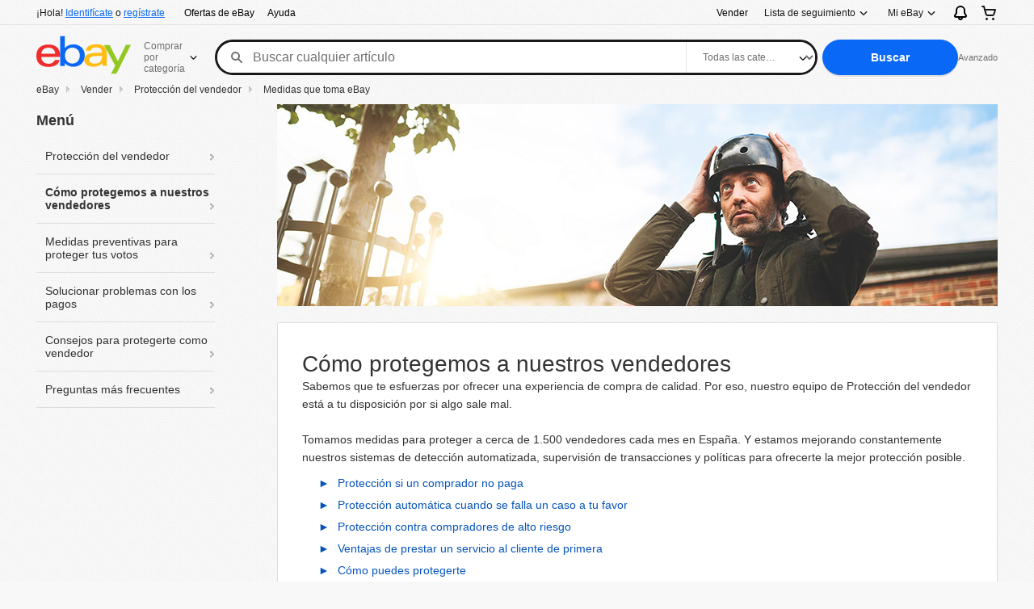

--- FILE ---
content_type: text/html;charset=UTF-8
request_url: https://pages.ebay.es/proteccion-del-vendedor/medidas-ebay.html
body_size: 22991
content:
<!DOCTYPE html>
<!--[if lt IE 7]> <html class="lt-ie9 lt-ie8 lt-ie7" lang="es"> <![endif]-->
<!--[if IE 7]> <html class="lt-ie9 lt-ie8" lang="es"> <![endif]-->
<!--[if IE 8]> <html class="lt-ie9" lang="es"> <![endif]-->
<!--[if gt IE 8]><!-->
<html lang="es">
<!--<![endif]-->
<head>
<title>Cómo protegemos a nuestros vendedores</title>
<meta http-equiv="Content-Type" content="text/html; charset=UTF-8">
<meta name="description" content="Resumen de las medidas que tomamos en eBay para limitar el riesgo de artículos no pagados.">
<meta name="keywords" content="Gestión automática de los artículos no pagados, compradores de alto riesgo, ebay; caso, servicio al cliente">
<link type="text/css" href="https://ir.ebaystatic.com/rs/c/skin/0.1.14/skin-min.css" rel="stylesheet">
<link type="text/css" href="css/project.css" rel="stylesheet">
<meta name="viewport" content="initial-scale=1,width=device-width,maximum-scale=1">
<meta name="trd" content="multi, .left-nav-arrow a,.container a">
<script>
//test for touch events support and if not supported, attach .no-touch class to the HTML tag.
		if (!("ontouchstart" in document.documentElement)) {
		document.documentElement.className += "no-touch";
		} else {
		document.documentElement.className += "touch";
		}
</script>
<!--[if lt IE 9]>
<link type="text/css" href="css/ie.css" rel="stylesheet">
<script src="https://pages.ebay.com/ru/ru-ru/jslibrary/html5shiv.js"></script>
<![endif]-->
</head>
<body id="es-2">
<div class="grid-cntr">
  <div class="row">
    <div class="col-xs-12"> 
      <!-- Begin eBay Header --> 
      <script type="text/javascript" src="https://secureinclude.ebaystatic.com/js/v/es/ebaybase.js"></script><script type="text/javascript" src="https://secureinclude.ebaystatic.com/js/v/es/ebaysup.js"></script><script src="https://ir.ebaystatic.com/rs/c/globalheaderweb/runtime.582565b4.js" crossorigin async></script><script src="https://ir.ebaystatic.com/rs/c/globalheaderweb/header_hHws.2bab70b5.js" crossorigin async></script><link rel="stylesheet" href="https://ir.ebaystatic.com/rs/c/globalheaderweb/header_hHws.e3832b62.css"><script crossorigin>
(function(){
    let GH = window.GH || {};
    window.GH = GH;
    GH.__private = GH.__private || {};
    GH.__private.isExternal = true;
})();
</script><!--globalheaderweb#qwhcef3an80-1-1--><link rel=manifest href="https://www.ebay.es/manifest.json"><!--globalheaderweb#qwhcef3an80-1-1-1-0--><script>
(function(){const e=window.GH||{};try{const o=e=>e==="true";const t=o("false");const i=/[\W_]/g;const r=window.location.hostname.includes("sandbox");let n="https://www.ebay.es";if(r){n=n.replace("www","sandbox")}e.__private=e.__private||{};e.C={siteId:"186",env:"production",lng:"es-ES",pageId:Number("2517779"),xhrBaseUrl:n};e.__private.risk={behavior_collection_interval:JSON.parse("{\"2500857\":5000,\"2507978\":5000,\"default\":15000}"),id:window.GHpre?.userId};e.__private.fsom={linkUrl:"https://www.m.ebay.es",linkText:"Cambiar a sitio móvil"};e.__private.ACinit={isGeo:o("false"),isQA:t,factors:JSON.parse("[]")};e.__private.isQA=t;try{e.__private.ghx=[...(window.GHpre?.ghxc||[]).map((e=>e.replace(i,""))),...(window.GHpre?.ghxs||[]).map((e=>e.replace(i,"")))]}catch(o){e.__private.ghx=[]}e.resetCart=function(o){const t=new CustomEvent("updateCart",{detail:o});document.dispatchEvent(t);e.__private.cartCount=o};e.userAuth=window.GHpre?.userAuth||false;e.shipToLocation=window.GHpre?.shipToLocation;window.GH=e}catch(o){console.error(o);window.GH=e||{}}})();
</script><!--globalheaderweb/--><!--globalheaderweb#qwhcef3an80-1-1-1-2--><script>
    window.GH.__private.scandal = {
        isGeo: function() {return false;},
        getPageID: function() {return 2517779;},
        getSiteID: function() {return "186";}
    };
</script><!--globalheaderweb/--><!--globalheaderweb#qwhcef3an80-1-1-2-0--><!--globalheaderweb/--><!--globalheaderweb^qwhcef3an80-1-1-3 qwhcef3an80-1-1 3--><!--globalheaderweb/--><!--globalheaderweb^qwhcef3an80-1-1-4 qwhcef3an80-1-1 4--><!--globalheaderweb/--><!--globalheaderweb^qwhcef3an80-1-1-5 qwhcef3an80-1-1 5--><div data-marko-key="@gh-border qwhcef3an80-1-1-5" id=gh-gb class=gh-sch-prom tabindex=-1></div><!--globalheaderweb/--><div class=ghw><header data-marko-key="@gh qwhcef3an80-1-1" id=gh class=gh-header><div class=gh-a11y-skip-button><a class=gh-a11y-skip-button__link href=#mainContent tabindex=1>Ir directamente al contenido principal</a></div><nav class=gh-nav><div class=gh-nav__left-wrap><!--globalheaderweb#qwhcef3an80-1-1-8-3[0]-0--><span class=gh-identity><span data-marko-key="5 qwhcef3an80-1-1-8-3[0]-0" id=gh-ident-srvr-wrap class=gh-identity__srvr><!--F#6--><span class=gh-identity__greeting>¡Hola, <span><span id='gh-ident-srvr-name'></span>!</span></span><!--F/--><!--F#7--><script>
    (function(){
        const pre = window.GHpre || {};
        function hide() {
            const wrap = document.getElementById('gh-ident-srvr-wrap');
            if (wrap) { wrap.classList.add('gh-identity__srvr--unrec') };
        }
        if (pre.userAuth) {
            const nm = document.getElementById('gh-ident-srvr-name');
            const user = GH.C.siteId === '77' ? pre.userId || pre.fn : pre.fn || pre.userId;
            nm && user ? nm.textContent = decodeURIComponent(user) : hide();
        } else {
            hide();
        }
    })();
</script><!--F/--><!--globalheaderweb^qwhcef3an80-1-1-8-3[0]-0-8 qwhcef3an80-1-1-8-3[0]-0 8--><span class=gh-identity-signed-out-unrecognized>¡Hola! <a _sp="m570.l1524" href="https://signin.ebay.es/ws/eBayISAPI.dll?SignIn&sgfl=gh">Identifícate</a><span class="hide-at-md"> o <a _sp="m570.l2621" href="https://signup.ebay.es/pa/crte">regístrate</a></span></span><!--globalheaderweb/--></span></span><!--globalheaderweb/--><span class=gh-nav-link><a _sp=m570.l3188 href=https://www.ebay.es/deals aria-label="Ofertas de eBay">Ofertas de eBay</a></span><span class=gh-nav-link><a _sp=m570.l1545 href=https://www.ebay.es/help/home aria-label=Ayuda>Ayuda</a></span></div><div class=gh-nav__right-wrap><!--globalheaderweb#qwhcef3an80-1-1-8-8--><!--globalheaderweb/--><!--globalheaderweb#qwhcef3an80-1-1-8-9--><!--globalheaderweb/--><span class=gh-nav-link><a _sp=m570.l1528 href=https://www.ebay.es/sl/sell aria-label=Vender>Vender</a></span><!--globalheaderweb#qwhcef3an80-1-1-8-12-0--><div class="gh-flyout is-right-aligned gh-watchlist"><!--F#1--><a class=gh-flyout__target href=https://www.ebay.es/mye/myebay/watchlist _sp=m570.l47137><!--F#6--><span class=gh-watchlist__target>Lista de seguimiento</span><!--F/--><!--F#7--><svg class="gh-flyout__chevron icon icon--12" focusable=false tabindex=-1 aria-hidden=true><defs><symbol viewbox="0 0 12 12" id=icon-chevron-down-12><path fill-rule=evenodd clip-rule=evenodd d="M1.808 4.188a.625.625 0 0 1 .884 0L6 7.495l3.308-3.307a.625.625 0 1 1 .884.885l-3.75 3.749a.625.625 0 0 1-.884 0l-3.75-3.749a.626.626 0 0 1 0-.885Z"></path></symbol></defs><use href="#icon-chevron-down-12" /></svg><!--F/--></a><button aria-controls=qwhcef3an80-1-1-8-12-0-0-dialog aria-expanded=false aria-haspopup=true class=gh-flyout__target-a11y-btn tabindex=0>Ampliar Lista de seguimiento</button><!--F/--><div class=gh-flyout__dialog id=qwhcef3an80-1-1-8-12-0-0-dialog><div class=gh-flyout__box><!--F#4--><!--F/--></div></div></div><!--globalheaderweb/--><!--globalheaderweb#qwhcef3an80-1-1-8-13--><!--globalheaderweb^qwhcef3an80-1-1-8-13-0 qwhcef3an80-1-1-8-13 0--><div class="gh-flyout is-left-aligned gh-my-ebay"><!--F#1--><a class=gh-flyout__target href=https://www.ebay.es/mys/home?source=GBH _sp=m570.l2919><!--F#6--><span class="gh-my-ebay__link gh-rvi-menu">Mi eBay<i class="gh-sprRetina gh-eb-arw gh-rvi-chevron"></i></span><!--F/--><!--F#7--><svg class="gh-flyout__chevron icon icon--12" focusable=false tabindex=-1 aria-hidden=true><use href="#icon-chevron-down-12" /></svg><!--F/--></a><button aria-controls=qwhcef3an80-1-1-8-13-0-dialog aria-expanded=false aria-haspopup=true class=gh-flyout__target-a11y-btn tabindex=0>Ampliar Mi eBay</button><!--F/--><div class=gh-flyout__dialog id=qwhcef3an80-1-1-8-13-0-dialog><div class=gh-flyout__box><!--F#4--><ul class=gh-my-ebay__list><li class=gh-my-ebay__list-item><a data-marko='{"onclick":"handleClick qwhcef3an80-1-1-8-13 false"}' href=https://www.ebay.es/mye/myebay/summary _sp=m570.l1533 tabindex=0>Resumen</a></li><li class=gh-my-ebay__list-item><a data-marko='{"onclick":"handleClick qwhcef3an80-1-1-8-13 false"}' href=https://www.ebay.es/mye/myebay/rvi _sp=m570.l9225 tabindex=0>Vistos recientemente</a></li><li class=gh-my-ebay__list-item><a data-marko='{"onclick":"handleClick qwhcef3an80-1-1-8-13 false"}' href=https://www.ebay.es/mye/myebay/bidsoffers _sp=m570.l1535 tabindex=0>Pujas/ofertas</a></li><li class=gh-my-ebay__list-item><a data-marko='{"onclick":"handleClick qwhcef3an80-1-1-8-13 false"}' href=https://www.ebay.es/mye/myebay/watchlist _sp=m570.l1534 tabindex=0>Lista de seguimiento</a></li><li class=gh-my-ebay__list-item><a data-marko='{"onclick":"handleClick qwhcef3an80-1-1-8-13 false"}' href=https://www.ebay.es/mye/myebay/purchase _sp=m570.l1536 tabindex=0>Historial de compras</a></li><li class=gh-my-ebay__list-item><a data-marko='{"onclick":"handleClick qwhcef3an80-1-1-8-13 false"}' href=https://www.ebay.es/mys/home?CurrentPage=MyeBayAllSelling&ssPageName=STRK:ME:LNLK:MESX&source=GBH _sp=m570.l1537 tabindex=0>En venta</a></li><li class=gh-my-ebay__list-item><a data-marko='{"onclick":"handleClick qwhcef3an80-1-1-8-13 false"}' href=https://www.ebay.es/mye/myebay/saved _sp=m570.l187417 tabindex=0>Feed de tus favoritos</a></li><li class=gh-my-ebay__list-item><a data-marko='{"onclick":"handleClick qwhcef3an80-1-1-8-13 false"}' href=https://www.ebay.es/mye/myebay/savedsearches _sp=m570.l9503 tabindex=0>Búsquedas guardadas</a></li><li class=gh-my-ebay__list-item><a data-marko='{"onclick":"handleClick qwhcef3an80-1-1-8-13 false"}' href=https://www.ebay.es/mye/myebay/savedsellers _sp=m570.l9505 tabindex=0>Vendedores guardados</a></li><li class=gh-my-ebay__list-item><a data-marko='{"onclick":"handleClick qwhcef3an80-1-1-8-13 false"}' href=https://www.ebay.es/g/mygarage _sp=m570.l143039 tabindex=0>Mi garaje</a></li><li class=gh-my-ebay__list-item><a data-marko='{"onclick":"handleClick qwhcef3an80-1-1-8-13 false"}' href=https://mesg.ebay.es/mesgweb/ViewMessages/0 _sp=m570.l1539 tabindex=0>Mensajes</a></li></ul><!--F/--></div></div></div><!--globalheaderweb/--><!--globalheaderweb/--><!--globalheaderweb#qwhcef3an80-1-1-8-14-0--><div class=gh-notifications><div class="gh-flyout is-right-aligned gh-flyout--icon-target"><!--F#2--><button class=gh-flyout__target aria-controls=qwhcef3an80-1-1-8-14-0-1-dialog aria-expanded=false><!--F#10--><span class=gh-hidden>Ampliar Notificaciones</span><svg class="icon icon--20" focusable=false aria-hidden=true><defs><symbol viewbox="0 0 20 20" id=icon-notification-20><path fill-rule=evenodd clip-rule=evenodd d="M6 6.982a4 4 0 0 1 8 0v2.68c0 .398.106.79.307 1.135l1.652 2.827a.25.25 0 0 1-.216.376H4.256a.25.25 0 0 1-.216-.376l1.653-2.827A2.25 2.25 0 0 0 6 9.662v-2.68ZM4 7a6 6 0 1 1 12 0v2.662a.25.25 0 0 0 .034.126l1.652 2.827c.877 1.5-.205 3.385-1.943 3.385H13a3 3 0 0 1-6 0H4.256c-1.737 0-2.819-1.885-1.942-3.385l1.652-2.827A.25.25 0 0 0 4 9.662V7Zm5 9h2a1 1 0 1 1-2 0Z"></path></symbol></defs><use href="#icon-notification-20" /></svg><!--F/--><!--F#11--><!--F/--></button><!--F/--><div class=gh-flyout__dialog id=qwhcef3an80-1-1-8-14-0-1-dialog><div class=gh-flyout__box><!--F#4--><div class=gh-notifications__dialog><div class=gh-notifications__notloaded><span class=gh-notifications__signin><a _sp="m570.l2881" href="https://signin.ebay.es/ws/eBayISAPI.dll?SignIn&sgfl=nf&ru=">Identifícate</a> para ver las notificaciones.</span></div><div data-marko-key="@dynamic qwhcef3an80-1-1-8-14-0" class=gh-notifications__loaded></div></div><!--F/--></div></div></div></div><!--globalheaderweb/--><div class=gh-cart><!--globalheaderweb#qwhcef3an80-1-1-8-15-1--><div class="gh-flyout is-right-aligned gh-flyout--icon-target"><!--F#1--><a class=gh-flyout__target href=https://cart.ebay.es _sp=m570.l2633><!--F#6--><span class=gh-cart__icon aria-label="Tu cesta de la compra contiene 0 artículos"><svg class="icon icon--20" focusable=false aria-hidden=true><defs><symbol viewbox="0 0 20 20" id=icon-cart-20><path fill-rule=evenodd clip-rule=evenodd d="M2.236 4H1a1 1 0 1 1 0-2h1.97c.458-.014.884.296 1 .755L4.855 6H17c.654 0 1.141.646.962 1.274l-1.586 5.55A3 3 0 0 1 13.491 15H7.528a3 3 0 0 1-2.895-2.21L2.236 4Zm4.327 8.263L5.4 8h10.274l-1.221 4.274a1 1 0 0 1-.962.726H7.528a1 1 0 0 1-.965-.737Z"></path><path d="M8 18.5a1.5 1.5 0 1 1-3 0 1.5 1.5 0 0 1 3 0Zm6.5 1.5a1.5 1.5 0 1 0 0-3 1.5 1.5 0 0 0 0 3Z"></path></symbol></defs><use href="#icon-cart-20" /></svg></span><!--F/--><!--F#7--><!--F/--></a><button aria-controls=qwhcef3an80-1-1-8-15-1-0-dialog aria-expanded=false aria-haspopup=true class=gh-flyout__target-a11y-btn tabindex=0>Ampliar Cesta</button><!--F/--><div class=gh-flyout__dialog id=qwhcef3an80-1-1-8-15-1-0-dialog><div class=gh-flyout__box><!--F#4--><div class=gh-cart__dialog><div class="gh-flyout-loading gh-cart__loading"><span class="progress-spinner progress-spinner--large gh-flyout-loading__spinner" role=img aria-label=Cargando...><svg class="icon icon--30" focusable=false aria-hidden=true><defs><symbol viewbox="0 0 24 24" fill=none id=icon-spinner-30><path fill-rule=evenodd clip-rule=evenodd d="M12 2C10.0222 2 8.08879 2.58649 6.4443 3.6853C4.79981 4.78412 3.51809 6.3459 2.76121 8.17317C2.00433 10.0004 1.8063 12.0111 2.19215 13.9509C2.578 15.8907 3.53041 17.6725 4.92894 19.0711C6.32746 20.4696 8.10929 21.422 10.0491 21.8079C11.9889 22.1937 13.9996 21.9957 15.8268 21.2388C17.6541 20.4819 19.2159 19.2002 20.3147 17.5557C21.4135 15.9112 22 13.9778 22 12C22 11.4477 22.4477 11 23 11C23.5523 11 24 11.4477 24 12C24 14.3734 23.2962 16.6935 21.9776 18.6668C20.6591 20.6402 18.7849 22.1783 16.5922 23.0866C14.3995 23.9948 11.9867 24.2324 9.65892 23.7694C7.33115 23.3064 5.19295 22.1635 3.51472 20.4853C1.83649 18.8071 0.693605 16.6689 0.230582 14.3411C-0.232441 12.0133 0.00519943 9.60051 0.913451 7.4078C1.8217 5.21509 3.35977 3.34094 5.33316 2.02236C7.30655 0.703788 9.62663 0 12 0C12.5523 0 13 0.447715 13 1C13 1.55228 12.5523 2 12 2Z" fill="var(--color-spinner-icon-background, #3665F3)"></path><path fill-rule=evenodd clip-rule=evenodd d="M14.1805 1.17194C14.3381 0.642616 14.895 0.341274 15.4243 0.498872C17.3476 1.07149 19.0965 2.11729 20.5111 3.54055C21.9257 4.96382 22.9609 6.71912 23.5217 8.64584C23.6761 9.17611 23.3714 9.73112 22.8411 9.88549C22.3108 10.0399 21.7558 9.73512 21.6015 9.20485C21.134 7.59925 20.2715 6.13651 19.0926 4.95045C17.9138 3.76439 16.4563 2.8929 14.8536 2.41572C14.3243 2.25812 14.0229 1.70126 14.1805 1.17194Z" fill="var(--color-spinner-icon-foreground, #E5E5E5)"></path></symbol></defs><use href="#icon-spinner-30" /></svg></span><span>Cargando...</span></div><div data-marko-key="@dynamic qwhcef3an80-1-1-8-15-1" id=gh-minicart-hover-body></div></div><!--F/--></div></div></div><!--globalheaderweb/--></div></div></nav><section data-marko-key="@gh-main qwhcef3an80-1-1" class=gh-header__main><div class=gh-header__logo-cats-wrap><a href=https://www.ebay.es _sp=m570.l2586 class=gh-logo tabindex=2><svg xmlns=http://www.w3.org/2000/svg width=117 height=48 viewBox="0 0 122 48.592" id=gh-logo aria-labelledby=ebayLogoTitle><title id=ebayLogoTitle>Portada de eBay</title><g><path fill=#F02D2D d="M24.355 22.759c-.269-5.738-4.412-7.838-8.826-7.813-4.756.026-8.544 2.459-9.183 7.915zM6.234 26.93c.364 5.553 4.208 8.814 9.476 8.785 3.648-.021 6.885-1.524 7.952-4.763l6.306-.035c-1.187 6.568-8.151 8.834-14.145 8.866C4.911 39.844.043 33.865-.002 25.759c-.05-8.927 4.917-14.822 15.765-14.884 8.628-.048 14.978 4.433 15.033 14.291l.01 1.625z" /><path fill=#0968F6 d="M46.544 35.429c5.688-.032 9.543-4.148 9.508-10.32s-3.947-10.246-9.622-10.214-9.543 4.148-9.509 10.32 3.974 10.245 9.623 10.214zM30.652.029l6.116-.034.085 15.369c2.978-3.588 7.1-4.65 11.167-4.674 6.817-.037 14.412 4.518 14.468 14.454.045 8.29-5.941 14.407-14.422 14.454-4.463.026-8.624-1.545-11.218-4.681a33.237 33.237 0 01-.19 3.731l-5.994.034c.09-1.915.185-4.364.174-6.322z" /><path fill=#FFBD14 d="M77.282 25.724c-5.548.216-8.985 1.229-8.965 4.883.013 2.365 1.94 4.919 6.7 4.891 6.415-.035 9.826-3.556 9.794-9.289v-.637c-2.252.02-5.039.054-7.529.152zm13.683 7.506c.01 1.778.071 3.538.232 5.1l-5.688.032a33.381 33.381 0 01-.225-3.825c-3.052 3.8-6.708 4.909-11.783 4.938-7.532.042-11.585-3.915-11.611-8.518-.037-6.665 5.434-9.049 14.954-9.318 2.6-.072 5.529-.1 7.945-.116v-.637c-.026-4.463-2.9-6.285-7.854-6.257-3.68.021-6.368 1.561-6.653 4.2l-6.434.035c.645-6.566 7.53-8.269 13.595-8.3 7.263-.04 13.406 2.508 13.448 10.192z" /><path fill=#92C821 d="M91.939 19.852l-4.5-8.362 7.154-.04 10.589 20.922 10.328-21.02 6.486-.048-18.707 37.251-6.85.039 5.382-10.348-9.887-18.393" /></g></svg></a><!--globalheaderweb#qwhcef3an80-1-1-11-0--><div class=gh-categories><div class="gh-flyout is-left-aligned"><!--F#2--><button class=gh-flyout__target tabindex=3 aria-controls=qwhcef3an80-1-1-11-0-1-dialog aria-expanded=false><!--F#10--><span class=gh-categories__title>Comprar por categoría</span><!--F/--><!--F#11--><svg class="gh-flyout__chevron icon icon--12" focusable=false tabindex=-1 aria-hidden=true><use href="#icon-chevron-down-12" /></svg><!--F/--></button><!--F/--><div class=gh-flyout__dialog id=qwhcef3an80-1-1-11-0-1-dialog><div class=gh-flyout__box><!--F#4--><!--F/--></div></div></div></div><!--globalheaderweb/--></div><form id=gh-f class=gh-search method=get action=https://www.ebay.es/sch/i.html target=_top><div id=gh-search-box class=gh-search-box__wrap><div class=gh-search__wrap><!--globalheaderweb#qwhcef3an80-1-1-12-4--><div id=gh-ac-wrap class=gh-search-input__wrap><input data-marko='{"oninput":"handleTextUpdate qwhcef3an80-1-1-12-4 false","onfocusin":"handleMarkTimer qwhcef3an80-1-1-12-4 false","onkeydown":"handleMarkTimer qwhcef3an80-1-1-12-4 false"}' data-marko-key="@input qwhcef3an80-1-1-12-4" id=gh-ac class="gh-search-input gh-tb ui-autocomplete-input" title=Buscar type=text placeholder="Buscar cualquier artículo" aria-autocomplete=list aria-expanded=false size=50 maxlength=300 aria-label="Buscar cualquier artículo" name=_nkw autocapitalize=off autocorrect=off spellcheck=false autocomplete=off aria-haspopup=true role=combobox tabindex=4><!--globalheaderweb#qwhcef3an80-1-1-12-4-1-0--><svg data-marko-key="@svg qwhcef3an80-1-1-12-4-1-0" class="gh-search-input__icon icon icon--16" focusable=false aria-hidden=true><defs data-marko-key="@defs qwhcef3an80-1-1-12-4-1-0"><symbol viewbox="0 0 16 16" id=icon-search-16><path d="M3 6.5a3.5 3.5 0 1 1 7 0 3.5 3.5 0 0 1-7 0Zm11.76 6.85-.021-.01-3.71-3.681-.025-.008A5.465 5.465 0 0 0 12 6.5 5.5 5.5 0 1 0 6.5 12a5.47 5.47 0 0 0 3.118-.972l3.732 3.732a1 1 0 0 0 1.41-1.41Z"></path></symbol></defs><use href="#icon-search-16" /></svg><!--globalheaderweb/--><!--globalheaderweb^qwhcef3an80-1-1-12-4-@clear qwhcef3an80-1-1-12-4 @clear--><button data-marko='{"onclick":"handleClick qwhcef3an80-1-1-12-4-@clear false","onkeydown":"handleKeydown qwhcef3an80-1-1-12-4-@clear false","onfocus":"handleFocus qwhcef3an80-1-1-12-4-@clear false","onblur":"handleBlur qwhcef3an80-1-1-12-4-@clear false"}' class="gh-search-input__clear-btn icon-btn icon-btn--transparent icon-btn--small" data-ebayui type=button aria-label="Borrar búsqueda" tabindex=5><!--globalheaderweb#qwhcef3an80-1-1-12-4-@clear-1-2-0--><svg data-marko-key="@svg qwhcef3an80-1-1-12-4-@clear-1-2-0" class="gh-search-input__clear-icon icon icon--16" focusable=false aria-hidden=true><defs data-marko-key="@defs qwhcef3an80-1-1-12-4-@clear-1-2-0"><symbol viewbox="0 0 16 16" id=icon-clear-16><path d="M8 0a8 8 0 1 0 0 16A8 8 0 0 0 8 0Zm3.71 10.29a1 1 0 1 1-1.41 1.41L8 9.41l-2.29 2.3A1 1 0 0 1 4.3 10.3L6.59 8l-2.3-2.29a1.004 1.004 0 0 1 1.42-1.42L8 6.59l2.29-2.29a1 1 0 0 1 1.41 1.41L9.41 8l2.3 2.29Z"></path></symbol></defs><use href="#icon-clear-16" /></svg><!--globalheaderweb/--></button><!--globalheaderweb/--></div><!--globalheaderweb/--><!--globalheaderweb#qwhcef3an80-1-1-12-5--><select data-marko='{"onchange":"handleCategorySelect qwhcef3an80-1-1-12-5 false"}' aria-label="Selecciona una categoría para limitar la búsqueda" class=gh-search-categories size=1 id=gh-cat name=_sacat tabindex=5><option value=0 selected>Todas las categorías</option></select><!--globalheaderweb/--></div></div><input type=hidden value=R40 name=_from><input type=hidden name=_trksid value=m570.l1313><!--globalheaderweb#qwhcef3an80-1-1-12-8--><div class=gh-search-button__wrap><!--globalheaderweb^qwhcef3an80-1-1-12-8-@btn qwhcef3an80-1-1-12-8 @btn--><button data-marko='{"onclick":"handleClick qwhcef3an80-1-1-12-8-@btn false","onkeydown":"handleKeydown qwhcef3an80-1-1-12-8-@btn false","onfocus":"handleFocus qwhcef3an80-1-1-12-8-@btn false","onblur":"handleBlur qwhcef3an80-1-1-12-8-@btn false"}' class="gh-search-button btn btn--primary" data-ebayui type=submit id=gh-search-btn role=button value=Buscar tabindex=6><span class=gh-search-button__label>Buscar</span><!--globalheaderweb#qwhcef3an80-1-1-12-8-@btn-7-2-0--><svg data-marko-key="@svg qwhcef3an80-1-1-12-8-@btn-7-2-0" class="gh-search-button__icon icon icon--16" focusable=false aria-hidden=true><use href="#icon-search-16" /></svg><!--globalheaderweb/--></button><!--globalheaderweb/--><a class=gh-search-button__advanced-link href=https://www.ebay.es/sch/ebayadvsearch _sp=m570.l2614 tabindex=7>Avanzado</a></div><!--globalheaderweb/--></form></section></header></div><div id=widgets-placeholder class=widgets-placeholder></div><!--globalheaderweb/--><script>$mwp_globalheaderweb="https://ir.ebaystatic.com/rs/c/globalheaderweb/";$globalheaderweb_C=(window.$globalheaderweb_C||[]).concat({"o":{"p":"qwhcef3an8","g":{"gh_siteHost":"www.ebay.es","gh_factors":[],"gh_countries":[{"code":"ES","name":"España"},{"code":"AF","name":"Afganistán"},{"code":"AL","name":"Albania"},{"code":"DE","name":"Alemania"},{"code":"AD","name":"Andorra"},{"code":"AO","name":"Angola"},{"code":"AI","name":"Anguila"},{"code":"AG","name":"Antigua y Barbuda"},{"code":"AN","name":"Antillas Neerlandesas"},{"code":"SA","name":"Arabia Saudí"},{"code":"DZ","name":"Argelia"},{"code":"AR","name":"Argentina"},{"code":"AM","name":"Armenia"},{"code":"AW","name":"Aruba"},{"code":"AU","name":"Australia"},{"code":"AT","name":"Austria"},{"code":"AZ","name":"Azerbaiyán"},{"code":"BS","name":"Bahamas"},{"code":"BH","name":"Bahráin"},{"code":"BD","name":"Bangladesh"},{"code":"BB","name":"Barbados"},{"code":"BE","name":"Bélgica"},{"code":"BZ","name":"Belice"},{"code":"BJ","name":"Benín"},{"code":"BM","name":"Bermudas"},{"code":"BY","name":"Bielorrusia"},{"code":"BO","name":"Bolivia"},{"code":"BA","name":"Bosnia y Hercegovina"},{"code":"BW","name":"Botsuana"},{"code":"BR","name":"Brasil"},{"code":"BN","name":"Brunéi"},{"code":"BG","name":"Bulgaria"},{"code":"BF","name":"Burkina Faso"},{"code":"BI","name":"Burundi"},{"code":"BT","name":"Bután"},{"code":"CV","name":"Cabo Verde"},{"code":"KH","name":"Camboya"},{"code":"CM","name":"Camerún"},{"code":"CA","name":"Canadá"},{"code":"TD","name":"Chad"},{"code":"CZ","name":"Chequia"},{"code":"CL","name":"Chile"},{"code":"CN","name":"China continental"},{"code":"CY","name":"Chipre"},{"code":"CO","name":"Colombia"},{"code":"KM","name":"Comoros"},{"code":"CG","name":"Congo"},{"code":"KR","name":"Corea del Sur"},{"code":"CI","name":"Costa de Marfil"},{"code":"CR","name":"Costa Rica"},{"code":"HR","name":"Croacia"},{"code":"DK","name":"Dinamarca"},{"code":"DM","name":"Dominica"},{"code":"EC","name":"Ecuador"},{"code":"EG","name":"Egipto"},{"code":"SV","name":"El Salvador"},{"code":"VA","name":"El Vaticano"},{"code":"AE","name":"Emiratos Árabes Unidos"},{"code":"ER","name":"Eritrea"},{"code":"SK","name":"Eslovaquia"},{"code":"SI","name":"Eslovenia"},{"code":"ES","name":"España"},{"code":"US","name":"Estados Unidos"},{"code":"EE","name":"Estonia"},{"code":"ET","name":"Etiopía"},{"code":"PH","name":"Filipinas"},{"code":"FI","name":"Finlandia"},{"code":"FJ","name":"Fiyi"},{"code":"FR","name":"Francia"},{"code":"GA","name":"Gabón"},{"code":"GM","name":"Gambia"},{"code":"GE","name":"Georgia"},{"code":"GH","name":"Ghana"},{"code":"GI","name":"Gibraltar"},{"code":"GD","name":"Granada"},{"code":"GR","name":"Grecia"},{"code":"GL","name":"Groenlandia"},{"code":"GP","name":"Guadalupe"},{"code":"GU","name":"Guam"},{"code":"GT","name":"Guatemala"},{"code":"GF","name":"Guayana Francesa"},{"code":"GG","name":"Guernsey"},{"code":"GQ","name":"Guinea Ecuatorial"},{"code":"GN","name":"Guinea"},{"code":"GW","name":"Guinea-Bissau"},{"code":"GY","name":"Guyana"},{"code":"HT","name":"Haití"},{"code":"HN","name":"Honduras"},{"code":"HK","name":"Hong Kong"},{"code":"HU","name":"Hungría"},{"code":"IN","name":"India"},{"code":"IS","name":"Islandia"},{"code":"ID","name":"Indonesia"},{"code":"IE","name":"Irlanda"},{"code":"KY","name":"Islas Caimán"},{"code":"CK","name":"Islas Cook"},{"code":"FK","name":"Islas Malvinas"},{"code":"MH","name":"Islas Marshall"},{"code":"SB","name":"Islas Salomón"},{"code":"TC","name":"Islas Turcas y Caicos"},{"code":"VI","name":"Islas Vírgenes Americanas"},{"code":"IO","name":"Islas Vírgenes Británicas"},{"code":"IL","name":"Israel"},{"code":"IT","name":"Italia"},{"code":"JM","name":"Jamaica"},{"code":"JN","name":"Jan Mayen"},{"code":"JP","name":"Japón"},{"code":"JE","name":"Jersey"},{"code":"JO","name":"Jordania"},{"code":"KZ","name":"Kazajistán"},{"code":"KE","name":"Kenia"},{"code":"KG","name":"Kirguizistán"},{"code":"KI","name":"Kiribati"},{"code":"KW","name":"Kuwait"},{"code":"LA","name":"Laos"},{"code":"LV","name":"Letonia"},{"code":"LB","name":"Líbano"},{"code":"LI","name":"Liechtenstein"},{"code":"LT","name":"Lituania"},{"code":"LU","name":"Luxemburgo"},{"code":"MO","name":"Macao"},{"code":"MK","name":"Macedonia"},{"code":"MG","name":"Madagascar"},{"code":"MY","name":"Malasia"},{"code":"MW","name":"Malaui"},{"code":"MV","name":"Maldivas"},{"code":"ML","name":"Mali"},{"code":"MT","name":"Malta"},{"code":"MA","name":"Marruecos"},{"code":"MQ","name":"Martinica"},{"code":"MU","name":"Mauricio"},{"code":"MR","name":"Mauritania"},{"code":"YT","name":"Mayotte"},{"code":"MX","name":"México"},{"code":"MD","name":"Moldavia"},{"code":"MC","name":"Mónaco"},{"code":"MN","name":"Mongolia"},{"code":"ME","name":"Montenegro"},{"code":"MS","name":"Montserrat"},{"code":"MZ","name":"Mozambique"},{"code":"NA","name":"Namibia"},{"code":"NR","name":"Nauru"},{"code":"NP","name":"Nepal"},{"code":"NI","name":"Nicaragua"},{"code":"NE","name":"Niger"},{"code":"NG","name":"Nigeria"},{"code":"NU","name":"Niue"},{"code":"NO","name":"Noruega"},{"code":"NC","name":"Nueva Caledonia"},{"code":"NZ","name":"Nueva Zelanda"},{"code":"OM","name":"Omán"},{"code":"NL","name":"Países Bajos"},{"code":"PK","name":"Pakistán"},{"code":"PW","name":"Palaos"},{"code":"PA","name":"Panamá"},{"code":"PG","name":"Papúa Nueva Guinea"},{"code":"PY","name":"Paraguay"},{"code":"PE","name":"Perú"},{"code":"FP","name":"Polinesia Francesa"},{"code":"PL","name":"Polonia"},{"code":"PT","name":"Portugal"},{"code":"PR","name":"Puerto Rico"},{"code":"QA","name":"Qatar"},{"code":"GB","name":"Reino Unido"},{"code":"CF","name":"República Centroafricana"},{"code":"CD","name":"República Democrática del Congo"},{"code":"DO","name":"República Dominicana"},{"code":"RE","name":"Reunión"},{"code":"RW","name":"Ruanda"},{"code":"RO","name":"Rumania"},{"code":"RU","name":"Rusia"},{"code":"EH","name":"Sáhara Occidental"},{"code":"WS","name":"Samoa (oeste)"},{"code":"AS","name":"Samoa americana"},{"code":"KN","name":"San Cristóbal y Nieves"},{"code":"SM","name":"San Marino"},{"code":"PM","name":"San Pedro y Miguelón"},{"code":"VC","name":"San Vicente y las Granadinas"},{"code":"SH","name":"Santa Elena"},{"code":"LC","name":"Santa Lucía"},{"code":"SN","name":"Senegal"},{"code":"RS","name":"Serbia"},{"code":"SC","name":"Seychelles"},{"code":"SL","name":"Sierra Leona"},{"code":"SG","name":"Singapur"},{"code":"SO","name":"Somalia"},{"code":"LK","name":"Sri Lanka"},{"code":"SZ","name":"Suazilandia"},{"code":"ZA","name":"Sudáfrica"},{"code":"SE","name":"Suecia"},{"code":"CH","name":"Suiza"},{"code":"SR","name":"Surinam"},{"code":"SJ","name":"Svalbard"},{"code":"TA","name":"Tahiti"},{"code":"TH","name":"Tailandia"},{"code":"TW","name":"Taiwán"},{"code":"TJ","name":"Tajikistán"},{"code":"TZ","name":"Tanzania"},{"code":"TG","name":"Togo"},{"code":"TO","name":"Tonga"},{"code":"TT","name":"Trinidad y Tobago"},{"code":"TN","name":"Túnez"},{"code":"TM","name":"Turkmenistán"},{"code":"TR","name":"Turquía"},{"code":"TV","name":"Tuvalu"},{"code":"UA","name":"Ucrania"},{"code":"UG","name":"Uganda"},{"code":"UY","name":"Uruguay"},{"code":"UZ","name":"Uzbekistán"},{"code":"VU","name":"Vanuatu"},{"code":"VE","name":"Venezuela"},{"code":"VN","name":"Vietnam"},{"code":"WF","name":"Wallis y Futuna"},{"code":"YE","name":"Yemen"},{"code":"DJ","name":"Yibuti"},{"code":"ZM","name":"Zambia"},{"code":"ZW","name":"Zimbabue"}],"gh_lang":"es-ES","gh_siteid":186,"gh_pageid":"2517779","gh_searchAutocomplete":{"acNoSuggestions":"No hay sugerencias","acHideSuggestions":"Ocultar sugerencias de eBay","acShowSuggestions":"Mostrar sugerencias de búsqueda","acPopularProducts":"Productos populares","acSuggCategory":"{suggestion} <u>–\u003C/u> <i>{category}\u003C/i>","acCatalog":"<a href=\"https://www.ebay.es/ctg/?_pid=#P#&amp;_trksid=\"/>","acAllCategories":"Todas las categorías","acViewAllSaved":"<a href=\"/mye/myebay/savedsearches\">Ver todos los favoritos<em>>\u003C/em>\u003C/a>","acSuggCategoryIn":"{suggestion} <u>–\u003C/u> <u>en\u003C/u> <i>{category}\u003C/i>","acSuggCategorySaved":"{suggestion} <u>en\u003C/u> <i>{category}\u003C/i><em>|\u003C/em> <span>Guardados\u003C/span>","acSuggSaved":"{suggestion} <span>Favoritos\u003C/span>","acSuggCategoryRecent":"{suggestion} <u>en\u003C/u> <i>{category}\u003C/i><em>|\u003C/em> <span>Recientes\u003C/span>","acSuggRecent":"{suggestion} <span>Recientes\u003C/span>","acSuggStore":"{suggestion} <u>–\u003C/u> <u>en\u003C/u><i>Tiendas eBay\u003C/i>","acSuggCategoryInAria":"{suggestion} en {category}","acViewAllSavedAria":"Ver todos los favoritos","acHedSavedSearch":"Búsquedas guardadas","acHedSavedSeller":"Vendedores guardados","acHedRecentSearch":"Búsquedas recientes","acHedPopularSearch":"Búsquedas populares","acResultsAccessibility":"{count} resultados disponibles; para desplazarte, utiliza las flechas hacia arriba o hacia abajo, o desliza a izquierda y derecha en dispositivos táctiles.","acNewnessIndicator":"nuevos resultados disponibles."},"gh_content":{"greetingSignedOutUnrecognized":"¡Hola! <a _sp=\"{signinSp}\" href=\"{signInLink}\">Identifícate\u003C/a><span class=\"hide-at-md\"> o <a _sp=\"{registerSp}\" href=\"{registerLink}\">regístrate\u003C/a>\u003C/span>","greetingSignedOutRecognized":"¡Hola! (<a _sp=\"{signinSp}\" href=\"{signInLink}\">Identifícate\u003C/a>)","greetingUser":"¡Hola, <span>{username}!\u003C/span>","greetingProfilePictureAltText":"Foto de perfil","greetingAccountSettingsLink":"Configuración de la cuenta","greetingSignOutLink":"Desconectarse","greetingSignIn":"<a _sp=\"{signinSp}\" href=\"{signInLink}\">Identifícate\u003C/a> para ver tu información de usuario.","signInMessage":"<a _sp=\"{signinSp}\" href=\"{signInLink}\">Identifícate\u003C/a> para ver las notificaciones.","notificationErrorMessage":"Ha habido un problema y no podemos mostrarte las notificaciones en este momento.","flyoutGenericError":"Se ha producido un error. Vuelve a intentarlo más tarde.","watchlist":"Lista de seguimiento","loading":"Cargando...","cartEmpty":"Tu cesta de la compra está vacía.","cartFull":"Tu cesta de la compra contiene {cartCount} artículos","AR":"Argentina","AU":"Australia","AT":"Austria","BY":"Bielorrusia","BE":"Bélgica","BO":"Bolivia","BR":"Brasil","CA":"Canadá","CL":"Chile","CN":"China","CO":"Colombia","CR":"Costa Rica","DO":"República Dominicana","EC":"Ecuador","SV":"El Salvador","FR":"Francia","DE":"Alemania","GT":"Guatemala","HN":"Honduras","HK":"Hong Kong","IN":"India","IE":"Irlanda","IL":"Israel","IT":"Italia","JP":"Japón","KZ":"Kazajistán","KR":"Corea","MY":"Malasia","MX":"México","NL":"Países Bajos","NZ":"Nueva Zelanda","NI":"Nicaragua","PA":"Panamá","PY":"Paraguay","PE":"Perú","PH":"Filipinas","PL":"Polonia","PT":"Portugal","PR":"Puerto Rico","RU":"Rusia","SG":"Singapur","ES":"España","CH":"Suiza","TW":"Taiwán","TR":"Turquía","GB":"Reino Unido","UY":"Uruguay","US":"Estados Unidos","VE":"Venezuela","star_1":"Estrella amarilla con una puntuación de votos entre 10 y 49","star_2":"Estrella azul con una puntuación de votos entre 50 y 99","star_3":"Estrella turquesa con una puntuación de votos entre 100 y 499","star_4":"Estrella morada con una puntuación de votos entre 500 y 999","star_5":"Estrella roja con una puntuación de votos entre 1000 y 4999","star_6":"Estrella verde con una puntuación de votos entre 5000 y 9999","star_7":"Estrella fugaz amarilla con una puntuación de votos entre 10 000 y 24 999","star_8":"Estrella fugaz turquesa con una puntuación de votos entre 25 000 y 49 999","star_9":"Estrella fugaz morada con una puntuación de votos entre 50 000 y 99 999","star_10":"Estrella fugaz roja con una puntuación de votos entre 100 000 y 499 999","star_11":"Estrella fugaz verde con una puntuación de votos entre 500 000 y 999 999","star_12":"Estrella fugaz plateada con una puntuación de votos de 1 millón o más","fsom_text":"Cambiar a sitio móvil","footerCopyrightText":"Copyright © 1995-{currentYear} eBay Inc. Todos los derechos reservados.","and":"y","notifications":"Notificaciones","a11yExpandMyEbay":"Ampliar Mi eBay","a11yExpandLanguage":"Ampliar Idioma","a11yExpandNotifications":"Ampliar Notificaciones","a11yExpandWatchList":"Ampliar Lista de seguimiento","a11yExpandCart":"Ampliar Cesta","a11yExpandSellMenu":"Expandir menú Vender","shipToLabel":"Envío a","shipToErrMsg":"Error: Inténtalo de nuevo","shipToLoading":"Cargando","shipToCloseDialog":"Cerrar cuadro de diálogo","shipToAddAddressLink":"Añadir dirección","gfFlagChangeSite":"cambiar sitio","a11ySelectedLanguage":"Selecciona el idioma. Actual:","currencyPreferenceFooterLink":"Preferencias de divisa","selectedCurrencySnackbarMessage":"Estás comprando en {selectedCurrency}","changeSelectedCurrencySnackbarAction":"Cambiar"},"gh_gadgetDomain":"https://www.ebay.es"},"w":[["qwhcef3an80-1-1",0,{"source":"external"}],["qwhcef3an80-1-1-1-0",1,{}],["qwhcef3an80-1-1-1-2",2,{}],["qwhcef3an80-1-1-2-0",3,{"resources":[{"name":"widgetDeliveryPlatform","url":"https://ir.ebaystatic.com/cr/v/c1/globalheader_widget_platform__v2-b70676194b.js"},{"name":"behaviorJsCollection","url":"https://ir.ebaystatic.com/cr/v/c01/aW5ob3VzZWpzMTc2MDM5NjA0OTQ3Ng==-1.0.0.min.js"},{"name":"autoTrackingWidget","url":"https://ir.ebaystatic.com/cr/v/c01/85ace9ef-dcff-4c37-9e40-47663529fb8c.min.js"},{"name":"webResourceTracker","url":"https://ir.ebaystatic.com/rs/v/mjgerh5fmy51nnbwjoml1g1juqs.js"},{"name":"inflowHelp","url":"/ifh/inflowcomponent?callback=Inflow.cb"}]},{"f":1}],["qwhcef3an80-1-1-3",4,{},{"f":1}],["qwhcef3an80-1-1-4",5,{},{"f":1}],["qwhcef3an80-1-1-5",6,{}],["qwhcef3an80-1-1-8-3[0]-0",7,{"links":{"SIGN_IN_DEFAULT":{"url":"https://signin.ebay.es/ws/eBayISAPI.dll?SignIn","_sp":"m570.l1524"},"SIGN_IN_RECOGNIZED":{"url":"https://signin.ebay.es/ws/eBayISAPI.dll?SignIn","_sp":"m570.l2620"},"REGISTER":{"url":"https://signup.ebay.es/pa/crte","_sp":"m570.l2621"},"SIGN_OUT":{"url":"https://signin.ebay.es/ws/eBayISAPI.dll?SignIn&lgout=1","_sp":"m570.l2622"},"MY_COLLECTIONS":{"url":"https://www.ebay.es/cln/_mycollections","_sp":"m570.l4461"},"ACCOUNT_SETTINGS":{"url":"https://accountsettings.ebay.es/uas","_sp":"m570.l3399"},"PROFILE_MY_WORLD":{"url":"https://www.ebay.es/usr/@@","_sp":"m570.l3331"},"PROFILE_FEEDBACK":{"url":"https://feedback.ebay.es/ws/eBayISAPI.dll?ViewFeedback2&userid=@@","_sp":"m570.l3333"}},"isMyeBayNavPhase1Enabled":false},{"f":1,"s":{"server":true,"user":{"isAuthenticatedUser":false,"isRecognizedUser":false},"loaded":false,"error":false,"errorCode":"","signin_url":""}}],["qwhcef3an80-1-1-8-3[0]-0-8",8,{},{"f":1,"s":{"signInURL":"https://signin.ebay.es/ws/eBayISAPI.dll?SignIn&sgfl=gh","registerationURL":"https://signup.ebay.es/pa/crte"}}],["qwhcef3an80-1-1-8-8",9,{},{"f":1,"s":{"open":false,"showAddressDialog":false,"error":false,"loaded":false,"shipToText":"","label":"","loading":false,"showShipTo":false},"u":["postalCode","countryName"]}],["qwhcef3an80-1-1-8-9",10,{}],["qwhcef3an80-1-1-8-12-0",11,{"domain":"https://www.ebay.es"},{"f":1,"s":{"init":false,"error":false,"loaded":false,"requestingData":false}}],["qwhcef3an80-1-1-8-13",12,{"isMyeBayNavPhase1Enabled":false}],["qwhcef3an80-1-1-8-13-0",13,{"class":"gh-my-ebay","align":"left","a11yExpandLabel":"Ampliar Mi eBay","showChevron":true,"href":"https://www.ebay.es/mys/home?source=GBH","sp":"m570.l2919","customToggleEvent":"GHMYEBAY_TOGGLE_FLYOUT","disableOnSomeTouchDevices":true,"disableOnVerySmallScreens":true,"target":{},"dialog":{}},{"e":[["open","handleOpen",false,["m570.l2919"]]],"f":1,"p":"qwhcef3an80-1-1-8-13","s":{"isActive":false},"u":["linkOnly"]}],["qwhcef3an80-1-1-8-14-0",14,{"signInURL":"https://signin.ebay.es/"},{"f":1,"s":{"notificationCount":0,"error":false,"isSignedIn":false,"loading":false,"loaded":false}}],["qwhcef3an80-1-1-8-15-1",15,{"model":{"url":"https://cart.ebay.es","sp":"m570.l2633","exc":"2495737"}},{"f":1,"s":{"error":false,"loaded":false,"cartCount":0}}],["qwhcef3an80-1-1-11-0",16,{"cols":[[{"parent":{"url":"https://www.ebay.es/b/Electronica/bn_7005615665","txt":"Electrónica"},"children":[{"url":"https://www.ebay.es/b/Moviles-y-telefonia/15032/bn_16554113","txt":"Móviles y Telefonía"},{"url":"https://www.ebay.es/b/Ordenadores-y-tablets/58058/bn_16553678","txt":"Informática y Tablets"},{"url":"https://www.ebay.es/b/Camaras-y-fotografia/625/bn_16584883","txt":"Cámaras y Fotografía"},{"url":"https://www.ebay.es/b/Consolas-y-videojuegos/1249/bn_16585397","txt":"Consolas y Videojuegos"}]},{"parent":{"url":"https://www.ebay.es/b/Articulos-de-deportes/888/bn_16585546","txt":"Deportes"},"children":[{"url":"https://www.ebay.es/b/Articulos-de-ciclismo/7294/bn_16553497","txt":"Ciclismo"},{"url":"https://www.ebay.es/b/Articulos-de-fitness-running-y-yoga/15273/bn_16553508","txt":"Fitness, Running y Yoga"},{"url":"https://www.ebay.es/b/Articulos-de-padel-y-tenis/159134/bn_16587457","txt":"Pádel y Tenis"},{"url":"https://www.ebay.es/b/Articulos-de-pesca/1492/bn_16553529","txt":"Pesca"}]},{"parent":{"txt":"Joyería y Belleza"},"children":[{"url":"https://www.ebay.es/b/Relojes-y-joyas/281/bn_16554158","txt":"Relojes y Joyas"},{"url":"https://www.ebay.es/b/Productos-de-belleza-y-salud/26395/bn_16553216","txt":"Belleza y Salud"},{"url":"https://www.ebay.es/b/Productos-de-manicura-y-pedicura/47945/bn_16587874","txt":"Manicura y Pedicura"},{"url":"https://www.ebay.es/b/Productos-de-maquillaje/31786/bn_16587875","txt":"Maquillaje"}]}],[{"parent":{"url":"https://www.ebay.es/b/Casa-y-Jardin/bn_7005617464","txt":"Casa y Jardín"},"children":[{"url":"https://www.ebay.es/b/Muebles-para-el-hogar/3197/bn_16553380","txt":"Hogar y Decoración"},{"url":"https://www.ebay.es/b/Electrodomesticos/20710/bn_16553542","txt":"Electrodomésticos"},{"url":"https://www.ebay.es/b/Herramientas-de-bricolaje-y-equipamiento-de-taller/631/bn_16553373","txt":"Bricolaje"},{"url":"https://www.ebay.es/b/Articulos-para-terraza-y-jardin/159912/bn_16584444","txt":"Terraza y Jardín"}]},{"parent":{"url":"https://www.ebay.es/b/Motor/bn_7114988609","txt":"Motor"},"children":[{"url":"https://www.ebay.es/b/Recambios-para-coches/6030/bn_16553958","txt":"Recambios para coches"},{"url":"https://www.ebay.es/b/Hi-Fi-GPS-y-tecnologia-para-coches/38635/bn_16554086","txt":"Audio, tecnología y navegación"},{"url":"https://www.ebay.es/b/Accesorios-para-coches/82099/bn_16584197","txt":"Accesorios para coches"}]},{"parent":{"url":"https://www.ebay.es/b/Ocio/bn_7005613801","txt":"Ocio"},"children":[{"url":"https://www.ebay.es/b/Juguetes/220/bn_16586249","txt":"Juguetes"},{"url":"https://www.ebay.es/b/Instrumentos-musicales/619/bn_16586169","txt":"Instrumentos musicales"},{"url":"https://www.ebay.es/b/Libros-revistas-y-comics/267/bn_16586372","txt":"Libros y Musica"},{"url":"https://www.ebay.es/b/Viajes/3252/bn_16588767","txt":"Viajes"}]}],[{"parent":{"url":"https://www.ebay.es/b/Moda/bn_7006250161","txt":"Moda"},"children":[{"url":"https://www.ebay.es/b/Ropa-de-hombre/1059/bn_16554382","txt":"Ropa de hombre"},{"url":"https://www.ebay.es/b/Ropa-de-mujer/15724/bn_16554400","txt":"Ropa de mujer"},{"url":"https://www.ebay.es/b/Ropa-calzado-y-complementos-infantiles/171146/bn_16554421","txt":"Ropa y Calzado de niños"}]},{"parent":{"url":"https://www.ebay.es/b/Arte-y-coleccionismo/bn_7005626158","txt":"Coleccionismo"},"children":[{"url":"https://www.ebay.es/b/Arte-y-antiguedades/353/bn_16584418","txt":"Arte y Antigüedades"},{"url":"https://www.ebay.es/b/Articulos-militares-de-coleccionismo/13956/bn_16584438","txt":"Artículos militares"},{"url":"https://www.ebay.es/b/Articulos-de-escritorio-de-coleccionismo/966/bn_16584432","txt":"Artículos de Escritorio"},{"url":"https://www.ebay.es/b/Cromos-de-coleccionismo/8662/bn_16585450","txt":"Cromos"}]},{"parent":{"url":"https://www.ebay.es/n/all-categories","txt":"Otras categorías"},"children":[{"url":"https://www.ebay.es/b/Gastronomia-y-bebidas/14308/bn_7116422435","txt":"Vinos y Gastronomía"},{"url":"https://www.ebay.es/b/Productos-para-bebes/2984/bn_16584574","txt":"Bebés"},{"url":"https://www.ebay.es/b/Equipamientos-y-maquinarias/12576/bn_16585711","txt":"Equipamiento y Maquinaria"},{"url":"https://www.ebay.es/b/Articulos-para-animales/1281/bn_16584440","txt":"Artículos para animales"}]}]],"footer":[{"parent":{"id":"gh-shop-see-all","url":"https://www.ebay.es/n/all-categories","txt":"Ver todas las categorías"},"children":[]}],"title":"Comprar por categoría","isEnhancedSearchBarEnabled":false},{"f":1,"s":{"init":false}}],["qwhcef3an80-1-1-12-4",17,{"content":{"searchLabel":"Buscar","searchBoxPlaceholder":"Buscar cualquier artículo","searchBoxClearSearch":"Borrar búsqueda","cameraIcon":null},"isVisualSearchEnabled":false},{"w":{}}],["qwhcef3an80-1-1-12-4-1-0",18,null,{}],["qwhcef3an80-1-1-12-4-@clear",19,{},{"e":[["click","handleClearClick",false]],"p":"qwhcef3an80-1-1-12-4"}],["qwhcef3an80-1-1-12-4-@clear-1-2-0",18,null,{}],["qwhcef3an80-1-1-12-5",20,{"content":{"searchCategoriesLabel":"Selecciona una categoría para limitar la búsqueda"},"categories":[{"id":"0","label":"Todas las categorías"},{"id":"353","label":"Arte y antigüedades"},{"id":"14339","label":"Artesanía y manualidades"},{"id":"2984","label":"Bebés"},{"id":"26395","label":"Belleza y salud"},{"id":"625","label":"Cámaras y fotografía"},{"id":"11700","label":"Casa, jardín y bricolaje"},{"id":"11232","label":"Cine, DVD y películas"},{"id":"9800","label":"Coches, motos y otros vehíc."},{"id":"1","label":"Coleccionismo"},{"id":"1249","label":"Consolas y videojuegos"},{"id":"888","label":"Deportes"},{"id":"20710","label":"Electrodomésticos"},{"id":"1305","label":"Entradas y eventos"},{"id":"12576","label":"Equipamiento y maquinaria"},{"id":"293","label":"Imagen y sonido"},{"id":"58058","label":"Informática y tablets"},{"id":"619","label":"Instrumentos musicales"},{"id":"220","label":"Juguetes"},{"id":"267","label":"Libros, revistas y cómics"},{"id":"11116","label":"Monedas y billetes"},{"id":"131090","label":"Motor: recambios y accesorios"},{"id":"15032","label":"Móviles y telefonía"},{"id":"11233","label":"Música, CDs y vinilos"},{"id":"281","label":"Relojes y Joyas"},{"id":"11450","label":"Ropa, calzado y complementos"},{"id":"260","label":"Sellos"},{"id":"3252","label":"Viajes"},{"id":"62682","label":"Vinos y gastronomía"},{"id":"99","label":"Otras categorías"}],"isEnhancedSearchBarVariant2":false},{}],["qwhcef3an80-1-1-12-8",21,{"content":{"searchLabel":"Buscar","searchButtonAdvanced":"Avanzado"},"advancedSearchTrkId":"m570.l2614","advancedSearchUrl":"https://www.ebay.es/sch/ebayadvsearch","isEnhancedSearchBarVariant2":false,"isVisualSearchEnabled":false},{}],["qwhcef3an80-1-1-12-8-@btn",22,{},{}],["qwhcef3an80-1-1-12-8-@btn-7-2-0",18,null,{}]],"t":["$DvkD21","GBACWh_","cwtue0J","ddutfx$","ITnRPxf","y8DGega","WfAaHff","g$xGcSk","jF1EHyV","Za$yvnV","$U6$Pyd","O0Jmy_Z","euG3QUV","KmV61Yz","uUp5Fk2","yAltw3C","Vn3rYJl","D$VZlTl","urR28f2","Ga2SUGO","CyY2hYH","j6dKTNS","UrvOpBz"]},"$$":[{"l":["w",8,2,"links"],"r":["w",7,2,"links"]},{"l":["w",13,2,"target","renderBody"],"r":{"type":"NOOP"}},{"l":["w",13,2,"dialog","renderBody"],"r":{"type":"NOOP"}},{"l":["w",17,3,"w","bundle"],"r":["g","gh_searchAutocomplete"]},{"l":["w",18,3,"w"],"r":["w",17,3,"w"]},{"l":["w",19,3,"w"],"r":["w",17,3,"w"]},{"l":["w",20,3,"w"],"r":["w",17,3,"w"]},{"l":["w",21,3,"w"],"r":["w",17,3,"w"]},{"l":["w",22,3,"w"],"r":["w",17,3,"w"]},{"l":["w",23,3,"w"],"r":["w",17,3,"w"]},{"l":["w",24,3,"w"],"r":["w",17,3,"w"]}]})</script><!-- RcmdId HeaderExternal,RlogId t6diiebinbbacut%60ddlkr%3D9bjhadjofdbbqrce%60jhs.2%3E3egdcef%3F*w%60ut262*ygeum-19bce1e9f14-0x1306 --><!-- SiteId: 0, Environment: production, AppName: globalheaderweb, PageId: 4555807 -->
      
      <!-- End eBay Header --> 
      <ul class="breadcrumb">
      	<li><a href="http://www.ebay.es">eBay</a></li>
        <li><a href="#">Vender</a></li>
        <li><a href="https://pages.ebay.es/proteccion-del-vendedor/index.html">Protección del vendedor</a></li>
        <li><span>Medidas que toma eBay</span></li>
      </ul>
    </div>
  </div>
  <!-- End eBay Header row wrapper --> 
  <!-- Heading Row Starts -->
  <div class="row">
    <div class="col-xs-12">
      
      <div id="hamburger">
        <button class="btn-prim"> Menú <span class="icon-arrow-small-right"></span></button>
      </div>
    </div>
  </div>
  <!-- Heading Row Ends --> 
  <!-- Row with 2 column starts -->
  <div class="row">
    <div class="col-xs-12 space-top">
      <div class="fluid-slideNav-parent">
        <div class="fluid-slideNav">
          <div class="col-xs-4 col-sm-4 col-md-3 col-lg-3 fluid-slideNav-leftMenu" style="overflow-y: auto;">
            <div class="fluid-slideNav-leftMenu-content" id="lft-mnu"> 
              <!-- Begin left column -->
              <div class="left-nav"> 
                <!-- Content for left column starts here -->
                <div class="left-nav-arrow">
                  <h3> Menú </h3>
                  <ul>
                    <li class="link-1"><a href="index.html">Protección del vendedor</span></a></li>
                    <li class="link-2"><a href="medidas-ebay.html">Cómo protegemos a nuestros vendedores</a></li>
                    <li class="link-3"><a href="tus-votos.html">Medidas preventivas para proteger tus votos</a></li>
                    <li class="link-4"><a href="problemas-con-los-pagos.html">Solucionar problemas con los pagos</a></li>
                    <li class="link-5"><a href="consejos.html">Consejos para protegerte como vendedor</a></li>
                    <li class="link-6"><a href="preguntas-mas-frecuentes.html">Preguntas más frecuentes</a></li>
                  </ul>
                </div>
                <!-- Content for left column ends here --> 
              </div>
              <!-- End left column --> 
            </div>
          </div>
          <div class="col-xs-12 col-sm-12 col-md-9 col-lg-9 fluid-slideNav-content" itemscope itemtype="http://schema.org/Article">
            <div class="herocontainer"> 
              <!-- Start Hero Image -->
              <figure class="hero-1"> <img role="banner" src="https://ir.ebaystatic.com/pictures/aw/x.gif" alt="Imagen de un hombre poniéndose un casco de bici"> </figure>
              <!-- end Hero image --> 
              
              
            </div>
            <!-- end herocontainer -->
            <div class="clear"></div>
            
            <!-- Content for right column starts here -->
            <div class="container space-bottom">
            	<h1 itemprop="name">Cómo protegemos a nuestros vendedores</h1>
                <p>Sabemos que te esfuerzas por ofrecer una experiencia de compra de calidad. Por eso, nuestro equipo de Protección del vendedor está a tu disposición por si algo sale mal.<br><br>
                Tomamos medidas para proteger a cerca de 1.500 vendedores cada mes en España. Y estamos mejorando constantemente nuestros sistemas de detección automatizada, supervisión de transacciones y políticas para ofrecerte la mejor protección posible.</p>
                
            	<!-- List of links starts -->
                <ul class="anchor-list">
                	<li><a href="#section-1">Protección si un comprador no paga</a></li>
                    <li><a href="#section-2">Protección automática cuando se falla un caso a tu favor</a></li>
                    <li><a href="#section-3">Protección contra compradores de alto riesgo</a></li>
                    <li><a href="#section-4">Ventajas de prestar un servicio al cliente de primera</a></li>
					<li><a href="#section-5">Cómo puedes protegerte</a></li>
                </ul>
                <!-- List of links ends -->
            </div>
            <div class="container space-bottom">
                <h2 itemprop="articleSection" id="section-1">Protección si un comprador no paga</h2>
                <p>De vez en cuando te encontrarás con un comprador que no paga. Estamos aquí para ayudarte si esto pasa:</p>
                <ul>
                	<li>Elige un plazo de tiempo dentro del cual los compradores deben pagar con nuestra herramienta <a href="https://pages.ebay.es/help/sell/unpaid-item-assistant.html">Asistente para casos de impago de artículos</a>.</li>
                    <li>Identificamos a los compradores que no han pagado para poder eliminar automáticamente cualquier voto neutral o negativo y valoraciones detalladas sobre el vendedor bajas que puedan dejar sobre ti.</li>
                    <li>Cuando un caso por artículo no pagado se cierra sin que hayas recibido el pago, bloqueamos al comprador para que no pueda dejar votos y añadimos una amonestación a su cuenta. Esto puede dar lugar a que se le impongan límites de compra o a la suspensión de su cuenta. </li>
                </ul>
               
            </div>
            <div class="container space-bottom">
                <h2 itemprop="articleSection" id="section-2">Protección automática cuando se falla un caso a tu favor</h2>
                <p>Cuando se resuelva a tu favor un caso dentro del Programa Recibido o reembolsado, te protegeremos automáticamente de problemas como votos negativos o neutrales y valoraciones detalladas sobre el vendedor bajas. <br>
                Asegúrate de cumplir siempre las condiciones indicadas a continuación cuando se abra un caso contra ti:</p>
                <ul>
                  <li><strong>Para un caso de artículo no recibido:</strong> envía el pedido en el plazo de tiempo indicado y proporciona información de seguimiento.</li>
                  <li><strong>Para un caso de artículo distinto de su descripción:</strong>  proporciona documentación clara para corroborar que el artículo se había descrito de forma precisa y coherente tanto en tu anuncio como en las comunicaciones con el comprador.</li>
                </ul>
            </div>
            <div class="container space-bottom">
                <h2 itemprop="articleSection" id="section-3">Protección frente a compradores de alto riesgo</h2>
                <p>Nuestro equipo está disponible las 24 horas del día, laborables y festivos, para identificar a malos compradores. Además, nuestro equipo cuenta con el apoyo incondicional de sistemas de detección automatizados a gran escala que supervisan millones de transacciones cada día.<br><br>
                Eliminamos automáticamente votos negativos o neutrales y valoraciones detalladas sobre el vendedor bajas cuando:</p>
                <ul>
                	<li>Sabemos que un comprador emite constantemente votos negativos y neutrales o valoraciones detalladas sobre el vendedor bajas que no se corresponden con el rendimiento general del vendedor.</li>
                	<li>Identificamos que un comprador está tratando de obtener un reembolso no autorizado o intenta evitar pagar por una devolución.</li>
                	<li>Impedimos que los compradores suspendidos vuelvan a nuestro sitio Web. Para ello identificamos sus cuentas o sus alias vinculados.</li>
                </ul>
                <p>Cada mes protegemos a millones de vendedores en segundo plano. Echa un vistazo a tu <a href="https://cgi6.ebay.es/ws/eBayISAPI.dll?SellerDashboard">Panel de control del vendedor</a> para hacerte una idea de cuántas veces hemos protegido tu cuenta.</p>
            </div>
            <div class="container space-bottom">
                <h2 itemprop="articleSection" id="section-4">Ventajas de prestar un servicio al cliente de primera</h2>
                <p>Nos esforzamos al máximo para recompensarte con protección integrada cuando prestas un servicio al cliente de calidad:</p>
                <ul>
                  <li>Si has ofrecido y enviado un pedido con envío gratis, te daremos automáticamente una valoración de 5 estrellas en el apartado de envío y embalaje.</li>
                  <li>Si envías la información de seguimiento en el plazo de un día, te protegeremos contra las valoraciones detalladas sobre el vendedor bajas en el apartado de plazo de entrega.</li>
                  <li>Hemos establecido límites para que un único comprador no pueda afectar de manera significativa al estado de tu cuenta.</li>
                  <li>Si un comprador no vota, contaremos la experiencia como positiva.</li>
                </ul>
            </div>
            <div class="container space-bottom">
                <h2 itemprop="articleSection" id="section-5">Cómo puedes protegerte</h2>
                <p>Además de nuestras medidas de protección, puedes hacer algunas cosas para protegerte.</p>
                <ul>
                  <li>Exige el pago inmediato con PayPal en tus anuncios ¡Cómpralo ya! Nos encargaremos de garantizar que tu artículo todavía esté disponible para otros compradores hasta que se haya formalizado el pago.</li>
                  <li><a href="https://pages.ebay.es/help/sell/unpaid-item-assistant.html">Nuestro Asistente para casos de impago de artículos</a> te ayuda para que se te reintegre una comisión si un comprador no paga. También puedes establecer un plazo de tiempo dentro del cual los compradores deben pagar y un perfil de quién puede comprar tu artículo.</li>
                  <li>Usar PayPal es una forma segura de recibir pagos; más información sobre el <a href="https://pages.ebay.es/paypal/sellerprotection.html">Programa de Protección del vendedor de PayPal</a></li>
                  <li>Ofrece <a href="https://pages.ebay.es/help/sell/fast-n-free.html">Rápido y gratis</a>, envía los pedidos en el plazo indicado y proporciona información de seguimiento.</li>
                  <li> Describe tus artículos con precisión con tantas características del artículo e imágenes como sea posible. Señala cualquier defecto o desperfecto con imágenes.</li>
                </ul>
                <p>También puedes echar un vistazo a nuestro <a href="https://portal.ebay.es/seller-protection/">Centro de protección del vendedor</a>.</p>
            </div>
            <!-- Content for right column ends here --> 
          </div>
          <div class="fluid-slideNav-contentModal"> </div>
        </div>
      </div>
    </div>
  </div>
  <!-- Row with 2 column ends --> 
</div>
<!-- END GRID -->

<footer id="footer" style="clear:both;"> 
  <!-- Footer Start --> 
  <script src="https://ir.ebaystatic.com/rs/c/globalheaderweb/runtime.582565b4.js" crossorigin async></script><script src="https://ir.ebaystatic.com/rs/c/globalheaderweb/footer_klGx.26630669.js" crossorigin async></script><link rel="stylesheet" href="https://ir.ebaystatic.com/rs/c/globalheaderweb/footer_klGx.f9f0292b.css"><div class="ghw ghw--loaded" id=glbfooter><!--globalheaderweb#u2r3mwl76x0-1-0-1--><footer class=gh-footer><ul class=gf-small-links><li class=gf-small-links__link><a href="https://www.ebayinc.com/">Acerca de eBay</a></li><li class=gf-small-links__link><a href=https://pages.ebay.es/portada/index.html>Prensa</a></li><li class=gf-small-links__link><a href=https://comunidad.ebay.es>Comunidad</a></li><li class=gf-small-links__link><a href=https://pages.ebay.es/Seguridad-en-eBay/index.html>La seguridad en eBay</a></li><li class=gf-small-links__link><a href=https://www.ebay.es/help/selling>Cómo vender</a></li><li class=gf-small-links__link><a _sp=m571.l1532 href="https://centroparavendedores.ebay.es/">Centro para vendedores</a></li><li class=gf-small-links__link><a href="https://partnernetwork.ebay.es/">Afiliados</a></li><li class=gf-small-links__link><a _sp=m571.l3273 href=https://www.ebay.es/help/account/changing-account-settings/updating-country-currency-settings?id=4202>Traducciones</a></li><li class=gf-small-links__link><a _sp=m571.l1545 href=https://www.ebay.es/help/home>Ayuda</a></li><li class=gf-small-links__link><a href=https://pages.ebay.es/sitemap.html>Mapa del Sitio</a></li></ul><div class=gf-legal>Copyright © 1995-2026 eBay Inc. Todos los derechos reservados. <a _sp=m571.l170738 class="legal-link " href=https://pages.ebay.es/accesibilidad>Accesibilidad</a>, <a _sp=m571.l170737 class="legal-link " href=https://www.ebay.es/help/policies/member-behaviour-policies/user-agreement?id=4259>Condiciones de uso</a>, <a _sp=m571.l170740 class="legal-link " href=https://pages.ebay.es/payment/2.0/terms.html>Condiciones de los servicios de pago</a>, <a _sp=m571.l170739 class="legal-link " href=https://www.ebay.es/help/policies/member-behaviour-policies/user-privacy-notice-privacy-policy?id=4260>Privacidad</a>, <a _sp=m571.l170741 class="legal-link " href=https://www.ebay.es/help/policies/member-behaviour-policies/ebay-cookie-notice?id=4267>Cookies</a> y <a _sp=m571.l170743 class="legal-link " href=https://www.ebay.es/adchoice>AdChoice <svg class="gf-info icon icon--16" focusable=false aria-hidden=true><defs><symbol viewbox="0 0 16 16" id=icon-information-16><path d="M8 7a1 1 0 0 0-1 1v3a1 1 0 1 0 2 0V8a1 1 0 0 0-1-1Zm1-2a1 1 0 1 1-2 0 1 1 0 0 1 2 0Z"></path><path d="M0 8a8 8 0 1 1 16 0A8 8 0 0 1 0 8Zm2 0a6 6 0 1 0 12 0A6 6 0 0 0 2 8Z"></path></symbol></defs><use href="#icon-information-16" /></svg> </a></div></footer><!--globalheaderweb/--><!--globalheaderweb#u2r3mwl76x0-1-0-2-0--><!--globalheaderweb/--></div><script>$mwp_globalheaderweb="https://ir.ebaystatic.com/rs/c/globalheaderweb/";$globalheaderweb_C=(window.$globalheaderweb_C||[]).concat({"p":"u2r3mwl76x","g":{"gh_siteHost":"www.ebay.es","gh_factors":[],"gh_countries":[{"code":"ES","name":"España"},{"code":"AF","name":"Afganistán"},{"code":"AL","name":"Albania"},{"code":"DE","name":"Alemania"},{"code":"AD","name":"Andorra"},{"code":"AO","name":"Angola"},{"code":"AI","name":"Anguila"},{"code":"AG","name":"Antigua y Barbuda"},{"code":"AN","name":"Antillas Neerlandesas"},{"code":"SA","name":"Arabia Saudí"},{"code":"DZ","name":"Argelia"},{"code":"AR","name":"Argentina"},{"code":"AM","name":"Armenia"},{"code":"AW","name":"Aruba"},{"code":"AU","name":"Australia"},{"code":"AT","name":"Austria"},{"code":"AZ","name":"Azerbaiyán"},{"code":"BS","name":"Bahamas"},{"code":"BH","name":"Bahráin"},{"code":"BD","name":"Bangladesh"},{"code":"BB","name":"Barbados"},{"code":"BE","name":"Bélgica"},{"code":"BZ","name":"Belice"},{"code":"BJ","name":"Benín"},{"code":"BM","name":"Bermudas"},{"code":"BY","name":"Bielorrusia"},{"code":"BO","name":"Bolivia"},{"code":"BA","name":"Bosnia y Hercegovina"},{"code":"BW","name":"Botsuana"},{"code":"BR","name":"Brasil"},{"code":"BN","name":"Brunéi"},{"code":"BG","name":"Bulgaria"},{"code":"BF","name":"Burkina Faso"},{"code":"BI","name":"Burundi"},{"code":"BT","name":"Bután"},{"code":"CV","name":"Cabo Verde"},{"code":"KH","name":"Camboya"},{"code":"CM","name":"Camerún"},{"code":"CA","name":"Canadá"},{"code":"TD","name":"Chad"},{"code":"CZ","name":"Chequia"},{"code":"CL","name":"Chile"},{"code":"CN","name":"China continental"},{"code":"CY","name":"Chipre"},{"code":"CO","name":"Colombia"},{"code":"KM","name":"Comoros"},{"code":"CG","name":"Congo"},{"code":"KR","name":"Corea del Sur"},{"code":"CI","name":"Costa de Marfil"},{"code":"CR","name":"Costa Rica"},{"code":"HR","name":"Croacia"},{"code":"DK","name":"Dinamarca"},{"code":"DM","name":"Dominica"},{"code":"EC","name":"Ecuador"},{"code":"EG","name":"Egipto"},{"code":"SV","name":"El Salvador"},{"code":"VA","name":"El Vaticano"},{"code":"AE","name":"Emiratos Árabes Unidos"},{"code":"ER","name":"Eritrea"},{"code":"SK","name":"Eslovaquia"},{"code":"SI","name":"Eslovenia"},{"code":"ES","name":"España"},{"code":"US","name":"Estados Unidos"},{"code":"EE","name":"Estonia"},{"code":"ET","name":"Etiopía"},{"code":"PH","name":"Filipinas"},{"code":"FI","name":"Finlandia"},{"code":"FJ","name":"Fiyi"},{"code":"FR","name":"Francia"},{"code":"GA","name":"Gabón"},{"code":"GM","name":"Gambia"},{"code":"GE","name":"Georgia"},{"code":"GH","name":"Ghana"},{"code":"GI","name":"Gibraltar"},{"code":"GD","name":"Granada"},{"code":"GR","name":"Grecia"},{"code":"GL","name":"Groenlandia"},{"code":"GP","name":"Guadalupe"},{"code":"GU","name":"Guam"},{"code":"GT","name":"Guatemala"},{"code":"GF","name":"Guayana Francesa"},{"code":"GG","name":"Guernsey"},{"code":"GQ","name":"Guinea Ecuatorial"},{"code":"GN","name":"Guinea"},{"code":"GW","name":"Guinea-Bissau"},{"code":"GY","name":"Guyana"},{"code":"HT","name":"Haití"},{"code":"HN","name":"Honduras"},{"code":"HK","name":"Hong Kong"},{"code":"HU","name":"Hungría"},{"code":"IN","name":"India"},{"code":"IS","name":"Islandia"},{"code":"ID","name":"Indonesia"},{"code":"IE","name":"Irlanda"},{"code":"KY","name":"Islas Caimán"},{"code":"CK","name":"Islas Cook"},{"code":"FK","name":"Islas Malvinas"},{"code":"MH","name":"Islas Marshall"},{"code":"SB","name":"Islas Salomón"},{"code":"TC","name":"Islas Turcas y Caicos"},{"code":"VI","name":"Islas Vírgenes Americanas"},{"code":"IO","name":"Islas Vírgenes Británicas"},{"code":"IL","name":"Israel"},{"code":"IT","name":"Italia"},{"code":"JM","name":"Jamaica"},{"code":"JN","name":"Jan Mayen"},{"code":"JP","name":"Japón"},{"code":"JE","name":"Jersey"},{"code":"JO","name":"Jordania"},{"code":"KZ","name":"Kazajistán"},{"code":"KE","name":"Kenia"},{"code":"KG","name":"Kirguizistán"},{"code":"KI","name":"Kiribati"},{"code":"KW","name":"Kuwait"},{"code":"LA","name":"Laos"},{"code":"LV","name":"Letonia"},{"code":"LB","name":"Líbano"},{"code":"LI","name":"Liechtenstein"},{"code":"LT","name":"Lituania"},{"code":"LU","name":"Luxemburgo"},{"code":"MO","name":"Macao"},{"code":"MK","name":"Macedonia"},{"code":"MG","name":"Madagascar"},{"code":"MY","name":"Malasia"},{"code":"MW","name":"Malaui"},{"code":"MV","name":"Maldivas"},{"code":"ML","name":"Mali"},{"code":"MT","name":"Malta"},{"code":"MA","name":"Marruecos"},{"code":"MQ","name":"Martinica"},{"code":"MU","name":"Mauricio"},{"code":"MR","name":"Mauritania"},{"code":"YT","name":"Mayotte"},{"code":"MX","name":"México"},{"code":"MD","name":"Moldavia"},{"code":"MC","name":"Mónaco"},{"code":"MN","name":"Mongolia"},{"code":"ME","name":"Montenegro"},{"code":"MS","name":"Montserrat"},{"code":"MZ","name":"Mozambique"},{"code":"NA","name":"Namibia"},{"code":"NR","name":"Nauru"},{"code":"NP","name":"Nepal"},{"code":"NI","name":"Nicaragua"},{"code":"NE","name":"Niger"},{"code":"NG","name":"Nigeria"},{"code":"NU","name":"Niue"},{"code":"NO","name":"Noruega"},{"code":"NC","name":"Nueva Caledonia"},{"code":"NZ","name":"Nueva Zelanda"},{"code":"OM","name":"Omán"},{"code":"NL","name":"Países Bajos"},{"code":"PK","name":"Pakistán"},{"code":"PW","name":"Palaos"},{"code":"PA","name":"Panamá"},{"code":"PG","name":"Papúa Nueva Guinea"},{"code":"PY","name":"Paraguay"},{"code":"PE","name":"Perú"},{"code":"FP","name":"Polinesia Francesa"},{"code":"PL","name":"Polonia"},{"code":"PT","name":"Portugal"},{"code":"PR","name":"Puerto Rico"},{"code":"QA","name":"Qatar"},{"code":"GB","name":"Reino Unido"},{"code":"CF","name":"República Centroafricana"},{"code":"CD","name":"República Democrática del Congo"},{"code":"DO","name":"República Dominicana"},{"code":"RE","name":"Reunión"},{"code":"RW","name":"Ruanda"},{"code":"RO","name":"Rumania"},{"code":"RU","name":"Rusia"},{"code":"EH","name":"Sáhara Occidental"},{"code":"WS","name":"Samoa (oeste)"},{"code":"AS","name":"Samoa americana"},{"code":"KN","name":"San Cristóbal y Nieves"},{"code":"SM","name":"San Marino"},{"code":"PM","name":"San Pedro y Miguelón"},{"code":"VC","name":"San Vicente y las Granadinas"},{"code":"SH","name":"Santa Elena"},{"code":"LC","name":"Santa Lucía"},{"code":"SN","name":"Senegal"},{"code":"RS","name":"Serbia"},{"code":"SC","name":"Seychelles"},{"code":"SL","name":"Sierra Leona"},{"code":"SG","name":"Singapur"},{"code":"SO","name":"Somalia"},{"code":"LK","name":"Sri Lanka"},{"code":"SZ","name":"Suazilandia"},{"code":"ZA","name":"Sudáfrica"},{"code":"SE","name":"Suecia"},{"code":"CH","name":"Suiza"},{"code":"SR","name":"Surinam"},{"code":"SJ","name":"Svalbard"},{"code":"TA","name":"Tahiti"},{"code":"TH","name":"Tailandia"},{"code":"TW","name":"Taiwán"},{"code":"TJ","name":"Tajikistán"},{"code":"TZ","name":"Tanzania"},{"code":"TG","name":"Togo"},{"code":"TO","name":"Tonga"},{"code":"TT","name":"Trinidad y Tobago"},{"code":"TN","name":"Túnez"},{"code":"TM","name":"Turkmenistán"},{"code":"TR","name":"Turquía"},{"code":"TV","name":"Tuvalu"},{"code":"UA","name":"Ucrania"},{"code":"UG","name":"Uganda"},{"code":"UY","name":"Uruguay"},{"code":"UZ","name":"Uzbekistán"},{"code":"VU","name":"Vanuatu"},{"code":"VE","name":"Venezuela"},{"code":"VN","name":"Vietnam"},{"code":"WF","name":"Wallis y Futuna"},{"code":"YE","name":"Yemen"},{"code":"DJ","name":"Yibuti"},{"code":"ZM","name":"Zambia"},{"code":"ZW","name":"Zimbabue"}],"gh_lang":"es-ES","gh_siteid":186,"gh_pageid":"2517779","gh_searchAutocomplete":{"acNoSuggestions":"No hay sugerencias","acHideSuggestions":"Ocultar sugerencias de eBay","acShowSuggestions":"Mostrar sugerencias de búsqueda","acPopularProducts":"Productos populares","acSuggCategory":"{suggestion} <u>–\u003C/u> <i>{category}\u003C/i>","acCatalog":"<a href=\"https://www.ebay.es/ctg/?_pid=#P#&amp;_trksid=\"/>","acAllCategories":"Todas las categorías","acViewAllSaved":"<a href=\"/mye/myebay/savedsearches\">Ver todos los favoritos<em>>\u003C/em>\u003C/a>","acSuggCategoryIn":"{suggestion} <u>–\u003C/u> <u>en\u003C/u> <i>{category}\u003C/i>","acSuggCategorySaved":"{suggestion} <u>en\u003C/u> <i>{category}\u003C/i><em>|\u003C/em> <span>Guardados\u003C/span>","acSuggSaved":"{suggestion} <span>Favoritos\u003C/span>","acSuggCategoryRecent":"{suggestion} <u>en\u003C/u> <i>{category}\u003C/i><em>|\u003C/em> <span>Recientes\u003C/span>","acSuggRecent":"{suggestion} <span>Recientes\u003C/span>","acSuggStore":"{suggestion} <u>–\u003C/u> <u>en\u003C/u><i>Tiendas eBay\u003C/i>","acSuggCategoryInAria":"{suggestion} en {category}","acViewAllSavedAria":"Ver todos los favoritos","acHedSavedSearch":"Búsquedas guardadas","acHedSavedSeller":"Vendedores guardados","acHedRecentSearch":"Búsquedas recientes","acHedPopularSearch":"Búsquedas populares","acResultsAccessibility":"{count} resultados disponibles; para desplazarte, utiliza las flechas hacia arriba o hacia abajo, o desliza a izquierda y derecha en dispositivos táctiles.","acNewnessIndicator":"nuevos resultados disponibles."},"gh_content":{"greetingSignedOutUnrecognized":"¡Hola! <a _sp=\"{signinSp}\" href=\"{signInLink}\">Identifícate\u003C/a><span class=\"hide-at-md\"> o <a _sp=\"{registerSp}\" href=\"{registerLink}\">regístrate\u003C/a>\u003C/span>","greetingSignedOutRecognized":"¡Hola! (<a _sp=\"{signinSp}\" href=\"{signInLink}\">Identifícate\u003C/a>)","greetingUser":"¡Hola, <span>{username}!\u003C/span>","greetingProfilePictureAltText":"Foto de perfil","greetingAccountSettingsLink":"Configuración de la cuenta","greetingSignOutLink":"Desconectarse","greetingSignIn":"<a _sp=\"{signinSp}\" href=\"{signInLink}\">Identifícate\u003C/a> para ver tu información de usuario.","signInMessage":"<a _sp=\"{signinSp}\" href=\"{signInLink}\">Identifícate\u003C/a> para ver las notificaciones.","notificationErrorMessage":"Ha habido un problema y no podemos mostrarte las notificaciones en este momento.","flyoutGenericError":"Se ha producido un error. Vuelve a intentarlo más tarde.","watchlist":"Lista de seguimiento","loading":"Cargando...","cartEmpty":"Tu cesta de la compra está vacía.","cartFull":"Tu cesta de la compra contiene {cartCount} artículos","AR":"Argentina","AU":"Australia","AT":"Austria","BY":"Bielorrusia","BE":"Bélgica","BO":"Bolivia","BR":"Brasil","CA":"Canadá","CL":"Chile","CN":"China","CO":"Colombia","CR":"Costa Rica","DO":"República Dominicana","EC":"Ecuador","SV":"El Salvador","FR":"Francia","DE":"Alemania","GT":"Guatemala","HN":"Honduras","HK":"Hong Kong","IN":"India","IE":"Irlanda","IL":"Israel","IT":"Italia","JP":"Japón","KZ":"Kazajistán","KR":"Corea","MY":"Malasia","MX":"México","NL":"Países Bajos","NZ":"Nueva Zelanda","NI":"Nicaragua","PA":"Panamá","PY":"Paraguay","PE":"Perú","PH":"Filipinas","PL":"Polonia","PT":"Portugal","PR":"Puerto Rico","RU":"Rusia","SG":"Singapur","ES":"España","CH":"Suiza","TW":"Taiwán","TR":"Turquía","GB":"Reino Unido","UY":"Uruguay","US":"Estados Unidos","VE":"Venezuela","star_1":"Estrella amarilla con una puntuación de votos entre 10 y 49","star_2":"Estrella azul con una puntuación de votos entre 50 y 99","star_3":"Estrella turquesa con una puntuación de votos entre 100 y 499","star_4":"Estrella morada con una puntuación de votos entre 500 y 999","star_5":"Estrella roja con una puntuación de votos entre 1000 y 4999","star_6":"Estrella verde con una puntuación de votos entre 5000 y 9999","star_7":"Estrella fugaz amarilla con una puntuación de votos entre 10 000 y 24 999","star_8":"Estrella fugaz turquesa con una puntuación de votos entre 25 000 y 49 999","star_9":"Estrella fugaz morada con una puntuación de votos entre 50 000 y 99 999","star_10":"Estrella fugaz roja con una puntuación de votos entre 100 000 y 499 999","star_11":"Estrella fugaz verde con una puntuación de votos entre 500 000 y 999 999","star_12":"Estrella fugaz plateada con una puntuación de votos de 1 millón o más","fsom_text":"Cambiar a sitio móvil","footerCopyrightText":"Copyright © 1995-{currentYear} eBay Inc. Todos los derechos reservados.","and":"y","notifications":"Notificaciones","a11yExpandMyEbay":"Ampliar Mi eBay","a11yExpandLanguage":"Ampliar Idioma","a11yExpandNotifications":"Ampliar Notificaciones","a11yExpandWatchList":"Ampliar Lista de seguimiento","a11yExpandCart":"Ampliar Cesta","a11yExpandSellMenu":"Expandir menú Vender","shipToLabel":"Envío a","shipToErrMsg":"Error: Inténtalo de nuevo","shipToLoading":"Cargando","shipToCloseDialog":"Cerrar cuadro de diálogo","shipToAddAddressLink":"Añadir dirección","gfFlagChangeSite":"cambiar sitio","a11ySelectedLanguage":"Selecciona el idioma. Actual:","currencyPreferenceFooterLink":"Preferencias de divisa","selectedCurrencySnackbarMessage":"Estás comprando en {selectedCurrency}","changeSelectedCurrencySnackbarAction":"Cambiar"},"gh_gadgetDomain":"https://www.ebay.es"},"w":[["u2r3mwl76x0-1-0-1",0,{"model":{"legal":{"FOOTERLINKS":[{"name":"LINK","url":"https://pages.ebay.es/accesibilidad","txt":"Accesibilidad","sp":"m571.l170738"},{"name":"LINK","url":"https://www.ebay.es/help/policies/member-behaviour-policies/user-agreement?id=4259","txt":"Condiciones de uso","sp":"m571.l170737"},{"name":"LINK","url":"https://pages.ebay.es/payment/2.0/terms.html","txt":"Condiciones de los servicios de pago","sp":"m571.l170740"},{"name":"LINK","url":"https://www.ebay.es/help/policies/member-behaviour-policies/user-privacy-notice-privacy-policy?id=4260","txt":"Privacidad","sp":"m571.l170739"},{"name":"LINK","url":"https://www.ebay.es/help/policies/member-behaviour-policies/ebay-cookie-notice?id=4267","txt":"Cookies","sp":"m571.l170741"},{"name":"LINK","url":"https://www.ebay.es/adchoice","txt":"AdChoice","sp":"m571.l170743"}]},"smallLinks":{"FOOTERLINKS":[{"name":"LINK","url":"https://www.ebayinc.com/","txt":"Acerca de eBay","exsp":"m571.l2602"},{"name":"LINK","url":"https://pages.ebay.es/portada/index.html","txt":"Prensa","exsp":"m571.l2935"},{"name":"LINK","url":"https://comunidad.ebay.es","txt":"Comunidad","exsp":"m571.l1540"},{"name":"LINK","url":"https://pages.ebay.es/Seguridad-en-eBay/index.html","txt":"La seguridad en eBay","exsp":"m571.l2616"},{"name":"LINK","url":"https://www.ebay.es/help/selling","txt":"Cómo vender","exsp":"m571.l1613"},{"name":"LINK","url":"https://centroparavendedores.ebay.es/","txt":"Centro para vendedores","sp":"m571.l1532"},{"name":"LINK","url":"https://partnernetwork.ebay.es/","txt":"Afiliados","exsp":"m571.l3947"},{"name":"LINK","url":"https://www.ebay.es/help/account/changing-account-settings/updating-country-currency-settings?id=4202","txt":"Traducciones","sp":"m571.l3273"},{"name":"LINK","url":"https://www.ebay.es/help/home","txt":"Ayuda","sp":"m571.l1545"},{"name":"LINK","url":"https://pages.ebay.es/sitemap.html","txt":"Mapa del Sitio","exsp":"m571.l2909"}]}}},{"f":1}],["u2r3mwl76x0-1-0-2-0",1,{"title":"Volver al inicio"},{"f":1}]],"t":["K1d9nHC","$GOarLQ"]})</script><!-- RcmdId FooterExternal,RlogId t6diiebinbbacut%60ddlkr%3D9bjhadjofdbbqrce%60jhs.2%3E3egdcef%3F*w%60ut262*%3B%3Clpm-19bce1e9f4e-0x302 --><!-- SiteId: 0, Environment: production, AppName: globalheaderweb, PageId: 4555806 -->
  <!-- Footer End --> 
</footer>
 
<!-- code for left slider starts here --> 
<script>
		var $lftslider=jQuery.noConflict();
		$lftslider(document).ready(function(){
			$lftslider("button").click(function(){
				$lftslider(".fluid-slideNav").addClass("slideNav-opened");
				$lftslider(".fluid-slideNav-leftMenu").addClass("slideInLeft");
				$lftslider("body").addClass("fluid-sn-opened");
				/* For adding animation to left panel content need to add class to them */
				//$lftslider(".left-nav li, .left-nav h3").addClass("animate-it");
				var liCount = $lftslider(".left-nav li").size();
				var count = 1;
				$lftslider(".left-nav li").each(function( index ) {
					console.log( index + ": " + $lftslider( this ).text() );
					$lftslider( this ).addClass("animate-it"+count);
					count++;
				});
				$lftslider("body").css("overflow","hidden");
				if($lftslider( window ).width() < 980) {
					$lftslider( "#lft-mnu" ).animate({ "left": "340px" }, "fast" );
				}
				else {
					$lftslider( "#lft-mnu" ).animate({ "left": "0px" }, "fast" );
				}
		  	});
		
			$lftslider(".fluid-slideNav-contentModal").click(function(){
				$lftslider(".fluid-slideNav").removeClass("slideNav-opened");
				$lftslider(".fluid-slideNav-leftMenu").removeClass("slideInLeft");
				/* For removing animation classes from left panel elements */
				//$lftslider(".left-nav li, .left-nav h3").removeClass("animate-it");
				$lftslider("body").removeClass("fluid-sn-opened");
				$lftslider("body").css("overflow","");
				$lftslider( "#lft-mnu" ).animate({ "left": "0px" }, "fast" );
				var count = 1;
				$lftslider(".left-nav li").each(function( index ) {
					console.log( index + ": " + $lftslider( this ).text() );
					$lftslider( this ).removeClass("animate-it"+count);
					count++;
				});
			});
			
			$lftslider(window).resize(function() {
				if($lftslider( window ).width() > 980) {
					$lftslider( "#lft-mnu" ).animate({ "left": "0px" }, "fast" );
					$lftslider(".fluid-slideNav").removeClass("slideNav-opened");
					$lftslider(".fluid-slideNav-leftMenu").removeClass("slideInLeft");
					$lftslider("body").removeClass("fluid-sn-opened");
					$lftslider("body").css("overflow","");
				}
			});
		});
		</script> 
		<script>
		 <!-- Script for smooth scrolling starts -->
        $lftslider(function() {
		  $lftslider('a[href*=#]:not([href=#])').click(function() {
			if (location.pathname.replace(/^\//,'') == this.pathname.replace(/^\//,'') && location.hostname == this.hostname) {
			  var target = $lftslider(this.hash);
			  target = target.length ? target : $lftslider('[name=' + this.hash.slice(1) +']');
			  if (target.length) {
				$lftslider('html,body').animate({
				  scrollTop: target.offset().top
				}, 1000);
				return false;
			  }
			}
		  });
		});
        </script>
    	<!-- Script for smooth scrolling ends -->
		</script>
<!-- code for left slider ends here -->
<script type="text/javascript" src="https://pages.ebay.com/jslibrary/ewa-tracking-attrs-new.js"></script>
</body>
</html>

<!-- RcmdId epageweb,RlogId t6fug%60ffiiw%3F%3Cbsdab%60jhs.2b%3Fg%3Dea%6013*w%60ut62%2Bsmh10-19bce70808b-0x232a -->
<!-- SiteId: 186, Environment: production, AppName: epage, PageId: 2517779 -->


--- FILE ---
content_type: text/css;charset=UTF-8
request_url: https://ir.ebaystatic.com/rs/c/skin/0.1.14/skin-min.css
body_size: 14133
content:
article,aside,details,figcaption,figure,footer,header,hgroup,main,nav,section,summary{display:block}audio,canvas,video{display:inline-block}audio:not([controls]){display:none;height:0}[hidden]{display:none}html{font-family:"sans-serif";-webkit-text-size-adjust:100%;-ms-text-size-adjust:100%}body{margin:0}a:focus{outline:thin dotted}a:active,a:hover{outline:0}h1{margin:.67em 0;font-size:2em}abbr[title]{border-bottom:1px dotted}b,strong{font-weight:bold}dfn{font-style:italic}hr{height:0;-moz-box-sizing:content-box;box-sizing:content-box}mark{color:#000;background:#ff0}code,kbd,pre,samp{font-family:monospace,serif;font-size:1em}pre{white-space:pre-wrap}q{quotes:"\201C" "\201D" "\2018" "\2019"}small{font-size:80%}sub,sup{position:relative;font-size:75%;line-height:0;vertical-align:baseline}sup{top:-0.5em}sub{bottom:-0.25em}img{border:0}svg:not(:root){overflow:hidden}figure{margin:0}fieldset{padding:.35em .625em .75em;margin:0 2px;border:1px solid silver}legend{padding:0;border:0}button,input,select,textarea{margin:0;font-family:inherit;font-size:100%}button,input{line-height:normal}button,select{text-transform:none}button,input[type="button"],input[type="reset"],input[type="submit"]{cursor:pointer;-webkit-appearance:button}button[disabled],html input[disabled]{cursor:default}input[type="checkbox"],input[type="radio"]{padding:0;box-sizing:border-box}input[type="search"]{-webkit-box-sizing:content-box;-moz-box-sizing:content-box;box-sizing:content-box;-webkit-appearance:textfield}input[type="search"]::-webkit-search-cancel-button,input[type="search"]::-webkit-search-decoration{-webkit-appearance:none}button::-moz-focus-inner,input::-moz-focus-inner{padding:0;border:0}textarea{overflow:auto;vertical-align:top}table{border-collapse:collapse;border-spacing:0}html>body{font-family:"Helvetica neue",Helvetica,Arial,"sans-serif";font-size:14px;color:#333;background:url("//secureir.ebaystatic.com/pictures/aw/cmp/ds3/imgbg.jpg") repeat 0 0 #f8f8f8}h1{font-size:2em;line-height:1.95em}h2{font-size:1.714em}h3{font-size:1.429em;font-weight:500}h4{font-size:1.143em;font-weight:600}h1 img,h2 img,h3 img,h4 img,h5 img,h6 img{margin:0}a,a:focus,a:hover,a:visited{color:#0654ba;text-decoration:none}a:visited{color:#6a29b9}a:focus,a:hover{text-decoration:underline}.clearfix{*zoom:1}.clearfix:before,.clearfix:after{display:table;content:" "}.clearfix:after{clear:both}.hide{display:none}.hide-force{display:none !important}.hide-text{font:0/0 a;color:transparent;text-shadow:none;background-color:transparent;border:0}.show{display:block}.show-force{display:block !important}.overflow-hide{overflow:hidden}.white-bkg{background:#fff}.left{float:left}.right{float:right}.center{margin-left:auto;margin-right:auto}.block{display:block}.inline{display:inline}.inline-block{display:inline-block}.border-box{box-sizing:border-box}.clear{clear:both}.float-row{*zoom:1}.float-row:before,.float-row:after{display:table;content:" "}.float-row:after{clear:both}.float-row:before,.float-row:after{display:table;content:" "}.float-row:after{clear:both}.float-row>div,.float-row>li,.float-row>section,.float-row>aside{display:block;float:left}.fluid{display:block;box-sizing:border-box;width:100%}.fluid-image{display:block;box-sizing:border-box;max-width:100%;height:auto}.invisible{visibility:hidden}.relative{position:relative}.absolute{position:absolute}.fixed{position:fixed}.uppercase{text-transform:uppercase}.pointer{cursor:pointer}.text-center{text-align:center}.full-width{width:100%}.split{width:50%}.auto-width{width:auto}.space-top{margin-top:10px}.space-bottom{margin-bottom:10px}.space-left{margin-left:10px}.space-right{margin-right:10px}.space-vertical{margin-top:10px;margin-bottom:10px}.space-horizontal{margin-left:10px;margin-right:10px}.space-zero{margin:0}.pad-top{padding-top:10px}.pad-bottom{padding-bottom:10px}.pad-left{padding-left:10px}.pad-right{padding-right:10px}.pad-zero{padding:0}.pad-vertical{padding-top:10px;padding-bottom:10px}.pad-horizontal{padding-left:10px;padding-right:10px}.z-index{position:relative;z-index:1}.x-small{font-size:.71em}.small{font-size:.86em}.medium{font-size:1em}.large{font-size:1.43em}.x-large{font-size:2.57em}.grid-cntr{margin-right:auto;margin-left:auto;*zoom:1}.grid-cntr:before,.grid-cntr:after{display:table;content:" "}.grid-cntr:after{clear:both}.grid-cntr:before,.grid-cntr:after{display:table;content:" "}.grid-cntr:after{clear:both}.row{*zoom:1}.row:before,.row:after{display:table;content:" "}.row:after{clear:both}.row:before,.row:after{display:table;content:" "}.row:after{clear:both}.row,.row>[class^="col-"],.row>[class*=" col-"],.row>[class^="col-"]:before,.row>[class*=" col-"]:before,.row>[class^="col-"]:after,.row>[class*=" col-"]:after{-webkit-box-sizing:border-box;-moz-box-sizing:border-box;box-sizing:border-box}[class^="col-xs-"],[class*=" col-xs-"],[class^="col-sm-"],[class*=" col-sm-"],[class^="col-md-"],[class*=" col-md-"],[class^="col-lg-"],[class*=" col-lg-"]{float:left;padding-left:5px;padding-right:5px;min-height:1px}.col-xs-1{width:8.333333333333334%}.col-xs-2{width:16.666666666666668%}.col-xs-3{width:25%}.col-xs-4{width:33.333333333333336%}.col-xs-5{width:41.66666666666667%}.col-xs-6{width:50%}.col-xs-7{width:58.333333333333336%}.col-xs-8{width:66.66666666666667%}.col-xs-9{width:75%}.col-xs-10{width:83.33333333333334%}.col-xs-11{width:91.66666666666667%}.col-xs-12{width:100%}@media(min-width:600px){.grid-cntr{max-width:600px}.col-sm-1{width:8.333333333333334%}.col-sm-2{width:16.666666666666668%}.col-sm-3{width:25%}.col-sm-4{width:33.333333333333336%}.col-sm-5{width:41.66666666666667%}.col-sm-6{width:50%}.col-sm-7{width:58.333333333333336%}.col-sm-8{width:66.66666666666667%}.col-sm-9{width:75%}.col-sm-10{width:83.33333333333334%}.col-sm-11{width:91.66666666666667%}.col-sm-12{width:100%}}@media(min-width:980px){.grid-cntr{max-width:980px}.col-md-1{width:8.333333333333334%}.col-md-2{width:16.666666666666668%}.col-md-3{width:25%}.col-md-4{width:33.333333333333336%}.col-md-5{width:41.66666666666667%}.col-md-6{width:50%}.col-md-7{width:58.333333333333336%}.col-md-8{width:66.66666666666667%}.col-md-9{width:75%}.col-md-10{width:83.33333333333334%}.col-md-11{width:91.66666666666667%}.col-md-12{width:100%}}@media(min-width:1200px){.grid-cntr{max-width:1200px}.col-lg-1{width:8.333333333333334%}.col-lg-2{width:16.666666666666668%}.col-lg-3{width:25%}.col-lg-4{width:33.333333333333336%}.col-lg-5{width:41.66666666666667%}.col-lg-6{width:50%}.col-lg-7{width:58.333333333333336%}.col-lg-8{width:66.66666666666667%}.col-lg-9{width:75%}.col-lg-10{width:83.33333333333334%}.col-lg-11{width:91.66666666666667%}.col-lg-12{width:100%}}[class*="icon-star"]{height:12px;width:12px}.icon-star-orange{background-position:-2px -325px}.icon-star{background-position:-21px -325px}.icon-star-light{background-position:-40px -325px}.icon-star-purple{background-position:-59px -325px}.icon-star-bronze{background-position:-78px -325px}.icon-star-green{background-position:-97px -325px}[class*="icon-shoot"]{height:21px;width:21px}.icon-shoot-orange{background-position:-116px -325px}.icon-shoot-light{background-position:-138px -325px}.icon-shoot-purple{background-position:-160px -325px}.icon-shoot-bronze{background-position:-182px -325px}.icon-shoot-green{background-position:-204px -325px}.icon-shoot-black{background-position:-227px -320px}[class*=" icon-head"],[class^="icon-head"]{height:16px;width:16px}.icon-head{background-position:-259px -323px}.icon-head-purple{background-position:-283px -323px}.icon-head-check{background-position:-308px -323px}.icon-head-black{background-position:-2px -297px}.icon-door{height:20px;width:13px;background-position:-31px -298px}[class*=" icon-rating"],[class^="icon-rating"]{height:17px}.icon-rating-25{width:34px;background-position:-53px -297px}.icon-rating-100{width:38px;background-position:-92px -297px}.icon-rating-1k{width:46px;background-position:-135px -297px}.icon-rating-5k{width:48px;background-position:-186px -297px}.icon-rating-10k{width:51px;background-position:-240px -297px}.icon-trophy{height:23px;width:20px;background-position:-296px -297px}.icon-ribon{height:19px;width:14px;background-position:-332px -158px}[class*=" icon-medal"],[class^="icon-medal"]{height:15px;width:15px}.icon-medal{background-position:-351px -159px}.icon-medal-silver{background-position:-368px -159px}.member-badge{display:inline-block}.member-badge>a{cursor:pointer;margin:0}.member-badge>a+i{margin:0}.member-badge>span{font-size:14px;font-weight:normal;color:#777;text-decoration:none;margin:0 5px 0 0}.member-badge>i{margin:0 5px 0 0}.breadcrumb li{display:inline;padding:0}.breadcrumb a{font-size:12px;font-weight:normal;color:#777;text-decoration:none}.breadcrumb a:after{content:'';display:inline-block;background-image:url('//secureir.ebaystatic.com/pictures/aw/cmp/ds3/skin_sprite4');margin:0;padding:0;background-position:-263px -194px;height:8px;width:5px;margin-left:9px;margin-right:9px}.breadcrumb a:visited{color:#777}.breadcrumb a.breadcrumb-reverse{margin:0 25px 0 0;color:#0654ba}.breadcrumb a.breadcrumb-reverse:after{display:none}.breadcrumb a.breadcrumb-reverse:before{content:'';display:inline-block;background-image:url('//secureir.ebaystatic.com/pictures/aw/cmp/ds3/skin_sprite4');margin:0;padding:0;height:8px;width:5px;background-position:-315px -171px;margin-right:7px;margin-left:11px}.breadcrumb span{margin:0;padding:0;font-size:12px;font-weight:normal;color:#333;text-decoration:none}ul.breadcrumb{list-style-type:none;margin:0;padding:0}.no-touch .breadcrumb a:hover{color:#777;font-size:1000 !important}.no-touch .breadcrumb .breadcrumb-reverse:hover{color:#0654ba}.btn,.btn-prim,.btn-green,.dropdown>button,.dropdown-prim>button,.dropdown>a,.dropdown-prim>a,.dropdown-no-split>a,.dropdown-no-split>button{display:inline-block;padding:10px 20px;background-repeat:no-repeat;text-align:center;font-size:14px;font-weight:bold;color:#0654ba;text-decoration:none;background-color:#fefefe;background-image:-webkit-gradient(linear,left bottom,left top,color-stop(0,#fafafa),color-stop(1,#fefefe));background-image:-ms-linear-gradient(bottom,#fafafa,#fefefe);background-image:-moz-linear-gradient(center bottom,#fafafa 0,#fefefe 100%);background-image:-o-linear-gradient(#fefefe,#fafafa);background-image:linear-gradient(to top,#fafafa,#fefefe);filter:progid:DXImageTransform.Microsoft.gradient(startColorstr='#fefefe',endColorstr='#fafafa',GradientType=0);-webkit-box-shadow:0 2px 0 0 rgba(0,0,0,0.1);-moz-box-shadow:0 2px 0 0 rgba(0,0,0,0.1);box-shadow:0 2px 0 0 rgba(0,0,0,0.1);-webkit-border-radius:2px;-moz-border-radius:2px;border-radius:2px}.btn:visited,.btn-prim:visited,.btn-green:visited,.dropdown>button:visited,.dropdown-prim>button:visited,.dropdown>a:visited,.dropdown-prim>a:visited,.dropdown-no-split>a:visited,.dropdown-no-split>button:visited{color:#0654ba;text-decoration:none}.btn,.dropdown>a,.dropdown>button,.dropdown-no-split>a,.dropdown-no-split>button{border:1px solid #ddd}[disabled].btn,.disabled.btn,[disabled].btn-prim,.disabled.btn-prim,[disabled].btn-green,.disabled.btn-green,[disabled].dropdown>a,.disabled.dropdown>a,[disabled].dropdown>button,.disabled.dropdown>button,[disabled].dropdown>button,.disabled.dropdown>button,[disabled].dropdown-prim>button,.disabled.dropdown-prim>button,[disabled].dropdown>a,.disabled.dropdown>a,[disabled].dropdown-prim>a,.disabled.dropdown-prim>a,[disabled].dropdown-no-split>a,.disabled.dropdown-no-split>a,[disabled].dropdown-no-split>button,.disabled.dropdown-no-split>button{user-select:none;cursor:default;-webkit-box-shadow:0 1px 0 0 rgba(0,0,0,0.06);-moz-box-shadow:0 1px 0 0 rgba(0,0,0,0.06);box-shadow:0 1px 0 0 rgba(0,0,0,0.06);-moz-opacity:.5;-webkit-opacity:.5;opacity:.5;filter:alpha(opacity=50)}.btn[disabled],.disabled.btn,.disabled.dropdown>a,.disabled.dropdown>button{border:1px solid #ddd;color:#7fa6c4}.lt-ie9 [disabled].btn:hover,.lt-ie9 .disabled.btn:hover,.lt-ie9 [disabled].btn-prim:hover,.lt-ie9 .disabled.btn-prim:hover,.lt-ie9 [disabled].btn-green:hover,.lt-ie9 .disabled.btn-green:hover,.lt-ie9 [disabled].dropdown>a:hover,.lt-ie9 .disabled.dropdown>a:hover,.lt-ie9 [disabled].dropdown>button:hover,.lt-ie9 .disabled.dropdown>button:hover,.lt-ie9 [disabled].dropdown>button:hover,.lt-ie9 .disabled.dropdown>button:hover,.lt-ie9 [disabled].dropdown-prim>button:hover,.lt-ie9 .disabled.dropdown-prim>button:hover,.lt-ie9 [disabled].dropdown>a:hover,.lt-ie9 .disabled.dropdown>a:hover,.lt-ie9 [disabled].dropdown-prim>a:hover,.lt-ie9 .disabled.dropdown-prim>a:hover,.lt-ie9 [disabled].dropdown-no-split>a:hover,.lt-ie9 .disabled.dropdown-no-split>a:hover,.lt-ie9 [disabled].dropdown-no-split>button:hover,.lt-ie9 .disabled.dropdown-no-split>button:hover{border:1px solid #ddd;-webkit-box-shadow:0 1px 0 0 rgba(0,0,0,0.06);-moz-box-shadow:0 1px 0 0 rgba(0,0,0,0.06);box-shadow:0 1px 0 0 rgba(0,0,0,0.06);background-position:0 0;-moz-opacity:.5;-webkit-opacity:.5;opacity:.5;filter:alpha(opacity=50)}.btn.large,.btn-prim.large,.btn-green.large,.dropdown.large>button:first-child,.dropdown-prim.large>button:first-child,.dropdown.large>a:first-child,.dropdown-prim.large>a:first-child,.dropdown-no-split.large>a,.dropdown-no-split.large>button{padding:12px 20px;font-size:16px}.btn.small,.btn-prim.small,.btn-green.small,.dropdown.small>button:first-child,.dropdown-prim.small>button:first-child,.dropdown.small>a:first-child,.dropdown-prim.small>a:first-child,.dropdown-no-split.small>a,.dropdown-no-split.small>button{padding:7px 15px;font-size:12px}.no-touch .btn:hover,.no-touch .btn-prim:hover,.no-touch .btn-green:hover,.no-touch .dropdown>button:hover,.no-touch .dropdown-prim>button:hover,.no-touch .dropdown>a:hover,.no-touch .dropdown-prim>a:hover,.no-touch .dropdown-no-split>a:hover,.no-touch .dropdown-no-split>button:hover{text-decoration:none;background-position:0 -45px;-webkit-box-shadow:0 1px 0 0 rgba(0,0,0,0.06);-moz-box-shadow:0 1px 0 0 rgba(0,0,0,0.06);box-shadow:0 1px 0 0 rgba(0,0,0,0.06)}.no-touch .btn-prim:hover,.no-touch .btn-green:hover,.no-touch .dropdown-prim>button:hover,.no-touch .dropdown-prim>a:hover,.no-touch .dropdown-no-split>a:hover,.no-touch .dropdown-no-split>button:hover{-webkit-transition:background-position .09s linear;-moz-transition:background-position .09s linear;-o-transition:background-position .09s linear;transition:background-position .09s linear}.no-touch .btn:hover,.no-touch .dropdown>a:hover,.no-touch .dropdown>button:hover,.no-touch .dropdown-no-split>a:hover,.no-touch .dropdown-no-split>button:hover{border:1px solid #aaa}.no-touch [disabled].btn:hover,.no-touch .disabled.btn:hover,.no-touch [disabled].btn-prim:hover,.no-touch .disabled.btn-prim:hover,.no-touch [disabled].btn-green:hover,.no-touch .disabled.btn-green:hover,.no-touch [disabled].dropdown>a:hover,.no-touch .disabled.dropdown>a:hover,.no-touch [disabled].dropdown>button:hover,.no-touch .disabled.dropdown>button:hover,.no-touch [disabled].dropdown>button:hover,.no-touch .disabled.dropdown>button:hover,.no-touch [disabled].dropdown-prim>button:hover,.no-touch .disabled.dropdown-prim>button:hover,.no-touch [disabled].dropdown>a:hover,.no-touch .disabled.dropdown>a:hover,.no-touch [disabled].dropdown-prim>a:hover,.no-touch .disabled.dropdown-prim>a:hover,.no-touch [disabled].dropdown-no-split>a:hover,.no-touch .disabled.dropdown-no-split>a:hover,.no-touch [disabled].dropdown-no-split>button:hover,.no-touch .disabled.dropdown-no-split>button:hover{background-position:0 0}.no-touch [disabled].btn:hover,.no-touch .disabled.btn:hover,.no-touch .disabled.dropdown>a:hover,.no-touch .disabled.dropdown>button:hover,.no-touch .disabled.dropdown-no-split>a:hover,.no-touch .disabled.dropdown-no-split>button:hover{border:1px solid #ddd}[disabled].btn-prim,.disabled.btn-prim,[disabled].btn-green,.disabled.btn-green,[disabled].dropdown-prim>button,.disabled.dropdown-prim>button,[disabled].dropdown-prim>a,.disabled.dropdown-prim>a{border:0;color:#fff}.no-touch [disabled].btn-prim:hover,.no-touch .disabled.btn-prim:hover,.no-touch [disabled].btn-green:hover,.no-touch .disabled.btn-green:hover,.no-touch [disabled].dropdown-prim>button:hover,.no-touch .disabled.dropdown-prim>button:hover,.no-touch [disabled].dropdown-prim>a:hover,.no-touch .disabled.dropdown-prim>a:hover{border:0}.btn-prim,.dropdown-prim>a,.dropdown-prim>button{border:0;color:#fff;text-shadow:0 1px 0 rgba(0,0,0,0.17);background-color:#00509d;background-image:-webkit-gradient(linear,left bottom,left top,color-stop(0,#00509d),color-stop(1,#007abd));background-image:-ms-linear-gradient(bottom,#00509d,#007abd);background-image:-moz-linear-gradient(center bottom,#00509d 0,#007abd 100%);background-image:-o-linear-gradient(#007abd,#00509d);background-image:linear-gradient(to top,#00509d,#007abd);filter:progid:DXImageTransform.Microsoft.gradient(startColorstr='#007abd',endColorstr='#00509d',GradientType=0);-webkit-box-shadow:0 2px 0 0 rgba(0,0,0,0.06);-moz-box-shadow:0 2px 0 0 rgba(0,0,0,0.06);box-shadow:0 2px 0 0 rgba(0,0,0,0.06)}.btn-prim:visited,.dropdown-prim>a:visited,.dropdown-prim>button:visited{color:#fff;text-decoration:none}.dropdown-prim.disabled>a+a,.dropdown-prim.disabled>button+button{border-left:1px solid #2680bb}.no-touch .btn-prim:hover,.no-touch .dropdown-prim>a:hover,.no-touch .dropdown-prim>button:hover{border:0;background-color:#00509d;color:#fff}.no-touch .btn-prim.disabled:hover,.no-touch .dropdown-prim.disabled>a:hover,.no-touch .dropdown-prim.disabled>button:hover{background-color:#00509d;background-image:-webkit-gradient(linear,left bottom,left top,color-stop(0,#00509d),color-stop(1,#007abd));background-image:-ms-linear-gradient(bottom,#00509d,#007abd);background-image:-moz-linear-gradient(center bottom,#00509d 0,#007abd 100%);background-image:-o-linear-gradient(#007abd,#00509d);background-image:linear-gradient(to top,#00509d,#007abd);filter:progid:DXImageTransform.Microsoft.gradient(startColorstr='#007abd',endColorstr='#00509d',GradientType=0)}.no-touch .dropdown-prim.disabled>a:hover+a,.no-touch .dropdown-prim.disabled>button:hover+button{border-left:1px solid #2680bb}.no-touch .dropdown-prim.disabled>a+a:hover,.no-touch .dropdown-prim.disabled>button+button:hover{border-left:1px solid #2680bb}.lt-ie9 .dropdown-prim.disabled>a:hover+a,.lt-ie9 .dropdown-prim.disabled>button:hover+button{border-left:1px solid #2680bb}.lt-ie9 .dropdown-prim.disabled>a+a:hover,.lt-ie9 .dropdown-prim.disabled>button+button:hover{border-left:1px solid #2680bb}.lt-ie9 .dropdown-prim.disabled>a:first-child:hover,.lt-ie9 .dropdown-prim.disabled>button:first-child:hover{border-right:0}.lt-ie9 .btn-prim:hover,.lt-ie9 .dropdown-prim>a:hover,.lt-ie9 .dropdown-prim>button:hover{filter:progid:DXImageTransform.Microsoft.gradient(startColorstr='#00509d',endColorstr='#00509d',GradientType=0)}.btn-green{border:0;color:#fff;text-shadow:0 1px 0 rgba(0,0,0,0.17);background-color:#479313;background-image:-webkit-gradient(linear,left bottom,left top,color-stop(0,#479313),color-stop(1,#70b52d));background-image:-ms-linear-gradient(bottom,#479313,#70b52d);background-image:-moz-linear-gradient(center bottom,#479313 0,#70b52d 100%);background-image:-o-linear-gradient(#70b52d,#479313);background-image:linear-gradient(to top,#479313,#70b52d);filter:progid:DXImageTransform.Microsoft.gradient(startColorstr='#70b52d',endColorstr='#479313',GradientType=0);-webkit-box-shadow:0 2px 0 0 rgba(0,0,0,0.06);-moz-box-shadow:0 2px 0 0 rgba(0,0,0,0.06);box-shadow:0 2px 0 0 rgba(0,0,0,0.06)}.btn-green:visited{color:#fff;text-decoration:none}a.btn-green,a.btn-green:visited{color:#fff}.no-touch .btn-green:hover{border:0;background-color:#479313;color:#fff}.no-touch .btn-green[disabled]:hover,.no-touch .btn-green.disabled:hover{background-color:#479313;background-image:-webkit-gradient(linear,left bottom,left top,color-stop(0,#479313),color-stop(1,#70b52d));background-image:-ms-linear-gradient(bottom,#479313,#70b52d);background-image:-moz-linear-gradient(center bottom,#479313 0,#70b52d 100%);background-image:-o-linear-gradient(#70b52d,#479313);background-image:linear-gradient(to top,#479313,#70b52d);filter:progid:DXImageTransform.Microsoft.gradient(startColorstr='#70b52d',endColorstr='#479313',GradientType=0)}.lt-ie9 .btn-green:hover{filter:progid:DXImageTransform.Microsoft.gradient(startColorstr='#479313',endColorstr='#479313',GradientType=0)}.lt-ie9 .btn-green[disabled]:hover,.lt-ie9 .btn-green.disabled:hover{border:1px solid #479313}.dropdown,.dropdown-prim,.dropdown-no-split{position:relative;z-index:0;display:inline-block}.dropdown>a,.dropdown-prim>a,.dropdown-no-split>a,.dropdown>button,.dropdown-prim>button,.dropdown-no-split>button{position:relative;z-index:1;padding:10px 15px;margin:0;-webkit-border-radius:0 2px 2px 0;-moz-border-radius:0 2px 2px 0;border-radius:0 2px 2px 0;-webkit-box-shadow:0 2px 0 0 rgba(0,0,0,0.1);-moz-box-shadow:0 2px 0 0 rgba(0,0,0,0.1);box-shadow:0 2px 0 0 rgba(0,0,0,0.1);vertical-align:top}.dropdown>a+a:before,.dropdown-prim>a+a:before,.dropdown-no-split>a+a:before,.dropdown>button+a:before,.dropdown-prim>button+a:before,.dropdown-no-split>button+a:before,.dropdown>a+button:before,.dropdown-prim>a+button:before,.dropdown-no-split>a+button:before,.dropdown>button+button:before,.dropdown-prim>button+button:before,.dropdown-no-split>button+button:before{content:'';position:relative;top:-3px;display:inline-block;background-image:url('//secureir.ebaystatic.com/pictures/aw/cmp/ds3/skin_sprite4');margin:0;padding:0;height:4px;width:8px;background-position:-251px -174px}.dropdown>a:first-child,.dropdown-prim>a:first-child,.dropdown-no-split>a:first-child,.dropdown>button:first-child,.dropdown-prim>button:first-child,.dropdown-no-split>button:first-child{padding-left:20px;padding-right:20px;-webkit-border-radius:2px 0 0 2px;-moz-border-radius:2px 0 0 2px;border-radius:2px 0 0 2px;border-right:0}.dropdown>ul,.dropdown-prim>ul,.dropdown-no-split>ul{display:none;position:absolute;padding:7px 5px 5px 5px;right:1px;top:22px;z-index:0;border:1px solid #aaa;-webkit-border-radius:2px;-moz-border-radius:2px;border-radius:2px;background-color:#fefefe;background-image:-webkit-gradient(linear,left bottom,left top,color-stop(0,#fefefe),color-stop(1,#fafafa));background-image:-ms-linear-gradient(bottom,#fefefe,#fafafa);background-image:-moz-linear-gradient(center bottom,#fefefe 0,#fafafa 100%);background-image:-o-linear-gradient(#fafafa,#fefefe);background-image:linear-gradient(to top,#fefefe,#fafafa);filter:progid:DXImageTransform.Microsoft.gradient(startColorstr='#fafafa',endColorstr='#fefefe',GradientType=0);-webkit-box-shadow:0 2px 0 0 rgba(0,0,0,0.1);-moz-box-shadow:0 2px 0 0 rgba(0,0,0,0.1);box-shadow:0 2px 0 0 rgba(0,0,0,0.1)}.dropdown>ul>li,.dropdown-prim>ul>li,.dropdown-no-split>ul>li{margin:0;padding:15px 11px;list-style:none;font-size:14px;font-weight:normal;color:#555;text-decoration:none}.dropdown.open>ul,.dropdown-prim.open>ul,.dropdown-no-split.open>ul{display:inline-block}.dropdown-prim>a,.dropdown-prim>button{-webkit-box-shadow:0 2px 0 0 rgba(0,0,0,0.1);-moz-box-shadow:0 2px 0 0 rgba(0,0,0,0.1);box-shadow:0 2px 0 0 rgba(0,0,0,0.1);border-left:1px solid #2680bb}.dropdown-prim>a+a:before,.dropdown-prim>button+a:before,.dropdown-prim>a+button:before,.dropdown-prim>button+button:before{background-position:-293px -198px}.dropdown-prim>a:first-child,.dropdown-prim>button:first-child{border-left:0}.dropdown.large>a+button,.dropdown-prim.large>a+button,.dropdown-no-split.large>a+button,.dropdown.large>button+button,.dropdown-prim.large>button+button,.dropdown-no-split.large>button+button,.dropdown.large>a+a,.dropdown-prim.large>a+a,.dropdown-no-split.large>a+a,.dropdown.large>button+a,.dropdown-prim.large>button+a,.dropdown-no-split.large>button+a{padding:14px 17px 12px}.dropdown.large>ul,.dropdown-prim.large>ul,.dropdown-no-split.large>ul{top:22px}.dropdown.large>ul li,.dropdown-prim.large>ul li,.dropdown-no-split.large>ul li{font-size:16px}.dropdown.small>a+button,.dropdown-prim.small>a+button,.dropdown-no-split.small>a+button,.dropdown.small>button+button,.dropdown-prim.small>button+button,.dropdown-no-split.small>button+button,.dropdown.small>a+a,.dropdown-prim.small>a+a,.dropdown-no-split.small>a+a,.dropdown.small>button+a,.dropdown-prim.small>button+a,.dropdown-no-split.small>button+a{padding:5px 8px 7px}.dropdown.small>ul,.dropdown-prim.small>ul,.dropdown-no-split.small>ul{top:14px}.dropdown.small>ul>li,.dropdown-prim.small>ul>li,.dropdown-no-split.small>ul>li{font-size:12px;padding:8px 11px}.dropdown-no-split>button:first-child,.dropdown-no-split>a:first-child{-webkit-border-radius:2px;-moz-border-radius:2px;border-radius:2px;border:1px solid #ddd;color:#0654ba}.dropdown-no-split>button:after,.dropdown-no-split>a:after{content:'';position:relative;top:-3px;display:inline-block;background-image:url('//secureir.ebaystatic.com/pictures/aw/cmp/ds3/skin_sprite4');margin:0;padding:0;height:4px;width:8px;background-position:-251px -174px;margin-left:20px}.dropdown-no-split.dropdown-prim>button,.dropdown-no-split.dropdown-prim>a{border:0;color:#fff}.dropdown-no-split.dropdown-prim>button:after,.dropdown-no-split.dropdown-prim>a:after{background-position:-293px -198px}.no-touch .dropdown>a:first-child:hover,.no-touch .dropdown-prim>a:first-child:hover,.no-touch .dropdown-no-split>a:first-child:hover,.no-touch .dropdown>button:first-child:hover,.no-touch .dropdown-prim>button:first-child:hover,.no-touch .dropdown-no-split>button:first-child:hover{border-right:0}.no-touch .dropdown>a:hover,.no-touch .dropdown-prim>a:hover,.no-touch .dropdown-no-split>a:hover,.no-touch .dropdown>button:hover,.no-touch .dropdown-prim>button:hover,.no-touch .dropdown-no-split>button:hover{-webkit-box-shadow:0 2px 0 0 rgba(0,0,0,0.1);-moz-box-shadow:0 2px 0 0 rgba(0,0,0,0.1);box-shadow:0 2px 0 0 rgba(0,0,0,0.1)}.no-touch .dropdown>a:hover+a,.no-touch .dropdown-prim>a:hover+a,.no-touch .dropdown-no-split>a:hover+a,.no-touch .dropdown>button:hover+a,.no-touch .dropdown-prim>button:hover+a,.no-touch .dropdown-no-split>button:hover+a,.no-touch .dropdown>a:hover+button,.no-touch .dropdown-prim>a:hover+button,.no-touch .dropdown-no-split>a:hover+button,.no-touch .dropdown>button:hover+button,.no-touch .dropdown-prim>button:hover+button,.no-touch .dropdown-no-split>button:hover+button{border-left:1px solid #aaa}.no-touch .dropdown.dropdown-prim>a:hover,.no-touch .dropdown-prim.dropdown-prim>a:hover,.no-touch .dropdown-no-split.dropdown-prim>a:hover,.no-touch .dropdown.dropdown-prim>button:hover,.no-touch .dropdown-prim.dropdown-prim>button:hover,.no-touch .dropdown-no-split.dropdown-prim>button:hover{-webkit-box-shadow:0 2px 0 0 rgba(0,0,0,0.1);-moz-box-shadow:0 2px 0 0 rgba(0,0,0,0.1);box-shadow:0 2px 0 0 rgba(0,0,0,0.1)}.no-touch .dropdown.dropdown-prim>a:hover+a,.no-touch .dropdown-prim.dropdown-prim>a:hover+a,.no-touch .dropdown-no-split.dropdown-prim>a:hover+a,.no-touch .dropdown.dropdown-prim>button:hover+a,.no-touch .dropdown-prim.dropdown-prim>button:hover+a,.no-touch .dropdown-no-split.dropdown-prim>button:hover+a,.no-touch .dropdown.dropdown-prim>a:hover+button,.no-touch .dropdown-prim.dropdown-prim>a:hover+button,.no-touch .dropdown-no-split.dropdown-prim>a:hover+button,.no-touch .dropdown.dropdown-prim>button:hover+button,.no-touch .dropdown-prim.dropdown-prim>button:hover+button,.no-touch .dropdown-no-split.dropdown-prim>button:hover+button{border-left:1px solid #2680bb}.no-touch .dropdown.dropdown-prim>a+a:hover,.no-touch .dropdown-prim.dropdown-prim>a+a:hover,.no-touch .dropdown-no-split.dropdown-prim>a+a:hover,.no-touch .dropdown.dropdown-prim>button+a:hover,.no-touch .dropdown-prim.dropdown-prim>button+a:hover,.no-touch .dropdown-no-split.dropdown-prim>button+a:hover,.no-touch .dropdown.dropdown-prim>a+button:hover,.no-touch .dropdown-prim.dropdown-prim>a+button:hover,.no-touch .dropdown-no-split.dropdown-prim>a+button:hover,.no-touch .dropdown.dropdown-prim>button+button:hover,.no-touch .dropdown-prim.dropdown-prim>button+button:hover,.no-touch .dropdown-no-split.dropdown-prim>button+button:hover{border-left:1px solid #2680bb}.no-touch .dropdown>ul>li:hover,.no-touch .dropdown-prim>ul>li:hover,.no-touch .dropdown-no-split>ul>li:hover{color:#0654ba;background-color:#f0f0f0;text-decoration:none;-webkit-transition:background-color .08s linear;-moz-transition:background-color .08s linear;-o-transition:background-color .08s linear;transition:background-color .08s linear}.no-touch .dropdown>ul>a:hover,.no-touch .dropdown-prim>ul>a:hover,.no-touch .dropdown-no-split>ul>a:hover{text-decoration:none}.no-touch .dropdown-no-split>button:first-child:hover,.no-touch .dropdown-no-split>a:first-child:hover{border:1px solid #aaa}.no-touch .dropdown-no-split.dropdown-prim>button:hover:first-child,.no-touch .dropdown-no-split.dropdown-prim>a:hover:first-child{border:0}.no-touch .dropdown.disabled a:first-child:hover,.no-touch .dropdown.disabled button:first-child:hover{border-right:0}.no-touch .dropdown.disabled a:hover+a,.no-touch .dropdown.disabled button:hover+button{border-left:1px solid #ddd}.no-touch .dropdown-no-split.disabled>button:hover:first-child,.no-touch .dropdown-no-split.disabled>a:hover:first-child{border:1px solid #ddd;-webkit-box-shadow:0 2px 0 0 rgba(0,0,0,0.1);-moz-box-shadow:0 2px 0 0 rgba(0,0,0,0.1);box-shadow:0 2px 0 0 rgba(0,0,0,0.1)}.no-touch .dropdown-no-split.disabled.dropdown-prim>button:hover:first-child,.no-touch .dropdown-no-split.disabled.dropdown-prim>a:hover:first-child{border:0}.container{position:relative;z-index:1;padding:20px 30px;border:1px solid #ddd;background:#fff;-webkit-box-shadow:0 3px 1px 0 rgba(0,0,0,0.05);-moz-box-shadow:0 3px 1px 0 rgba(0,0,0,0.05);box-shadow:0 3px 1px 0 rgba(0,0,0,0.05);-webkit-border-radius:2px;-moz-border-radius:2px;border-radius:2px}.filmstrip,.filmstrip-x,.filmstrip-1,.filmstrip-2,.filmstrip-3,.filmstrip-4,.filmstrip-5,.filmstrip-6,.filmstrip-7,.filmstrip-8{display:block;position:relative;z-index:0;white-space:nowrap;margin:0 20px}.filmstrip.filmstrip-centered li>div,.filmstrip-x.filmstrip-centered li>div,.filmstrip-1.filmstrip-centered li>div,.filmstrip-2.filmstrip-centered li>div,.filmstrip-3.filmstrip-centered li>div,.filmstrip-4.filmstrip-centered li>div,.filmstrip-5.filmstrip-centered li>div,.filmstrip-6.filmstrip-centered li>div,.filmstrip-7.filmstrip-centered li>div,.filmstrip-8.filmstrip-centered li>div{margin:0 auto}.filmstrip>div,.filmstrip-x>div,.filmstrip-1>div,.filmstrip-2>div,.filmstrip-3>div,.filmstrip-4>div,.filmstrip-5>div,.filmstrip-6>div,.filmstrip-7>div,.filmstrip-8>div{overflow:hidden;display:inline-block;width:100%}.filmstrip>div>ul,.filmstrip-x>div>ul,.filmstrip-1>div>ul,.filmstrip-2>div>ul,.filmstrip-3>div>ul,.filmstrip-4>div>ul,.filmstrip-5>div>ul,.filmstrip-6>div>ul,.filmstrip-7>div>ul,.filmstrip-8>div>ul{display:block;position:relative;word-spacing:-4px;margin:0;padding:0}.filmstrip>div>ul>li,.filmstrip-x>div>ul>li,.filmstrip-1>div>ul>li,.filmstrip-2>div>ul>li,.filmstrip-3>div>ul>li,.filmstrip-4>div>ul>li,.filmstrip-5>div>ul>li,.filmstrip-6>div>ul>li,.filmstrip-7>div>ul>li,.filmstrip-8>div>ul>li{list-style-type:none;display:inline-block;word-spacing:normal;white-space:normal;width:99%;margin:0 .5%}.filmstrip>button,.filmstrip-x>button,.filmstrip-1>button,.filmstrip-2>button,.filmstrip-3>button,.filmstrip-4>button,.filmstrip-5>button,.filmstrip-6>button,.filmstrip-7>button,.filmstrip-8>button{vertical-align:top;border:1px solid transparent;background-color:transparent;-webkit-border-radius:3px;-moz-border-radius:3px;border-radius:3px;display:inline-block;background-image:url('//secureir.ebaystatic.com/pictures/aw/cmp/ds3/skin_sprite4');margin:0;padding:0;width:13px;height:20px;background-position:-35px -138px;position:absolute}.filmstrip>button:first-child,.filmstrip-x>button:first-child,.filmstrip-1>button:first-child,.filmstrip-2>button:first-child,.filmstrip-3>button:first-child,.filmstrip-4>button:first-child,.filmstrip-5>button:first-child,.filmstrip-6>button:first-child,.filmstrip-7>button:first-child,.filmstrip-8>button:first-child{background-position:-1px -138px;left:-18px}.filmstrip>button[disabled],.filmstrip-x>button[disabled],.filmstrip-1>button[disabled],.filmstrip-2>button[disabled],.filmstrip-3>button[disabled],.filmstrip-4>button[disabled],.filmstrip-5>button[disabled],.filmstrip-6>button[disabled],.filmstrip-7>button[disabled],.filmstrip-8>button[disabled],.filmstrip>button[aria-disabled="true"],.filmstrip-x>button[aria-disabled="true"],.filmstrip-1>button[aria-disabled="true"],.filmstrip-2>button[aria-disabled="true"],.filmstrip-3>button[aria-disabled="true"],.filmstrip-4>button[aria-disabled="true"],.filmstrip-5>button[aria-disabled="true"],.filmstrip-6>button[aria-disabled="true"],.filmstrip-7>button[aria-disabled="true"],.filmstrip-8>button[aria-disabled="true"]{background-position:-84px -138px}.filmstrip>button[disabled]:first-child,.filmstrip-x>button[disabled]:first-child,.filmstrip-1>button[disabled]:first-child,.filmstrip-2>button[disabled]:first-child,.filmstrip-3>button[disabled]:first-child,.filmstrip-4>button[disabled]:first-child,.filmstrip-5>button[disabled]:first-child,.filmstrip-6>button[disabled]:first-child,.filmstrip-7>button[disabled]:first-child,.filmstrip-8>button[disabled]:first-child,.filmstrip>button[aria-disabled="true"]:first-child,.filmstrip-x>button[aria-disabled="true"]:first-child,.filmstrip-1>button[aria-disabled="true"]:first-child,.filmstrip-2>button[aria-disabled="true"]:first-child,.filmstrip-3>button[aria-disabled="true"]:first-child,.filmstrip-4>button[aria-disabled="true"]:first-child,.filmstrip-5>button[aria-disabled="true"]:first-child,.filmstrip-6>button[aria-disabled="true"]:first-child,.filmstrip-7>button[aria-disabled="true"]:first-child,.filmstrip-8>button[aria-disabled="true"]:first-child{background-position:-67px -138px}.filmstrip-x>div>ul>li{width:99%}.filmstrip-2>div>ul>li{width:49%}.filmstrip-3>div>ul>li{width:32.333333333333%}.filmstrip-4>div>ul>li{width:24%}.filmstrip-5>div>ul>li{width:19%}.filmstrip-6>div>ul>li{width:15.6666666666666666%}.filmstrip-7>div>ul>li{width:13.2857143%}.filmstrip-8>div>ul>li{width:11.5%}.no-touch .filmstrip>button:hover,.no-touch .filmstrip-x>button:hover,.no-touch .filmstrip-1>button:hover,.no-touch .filmstrip-2>button:hover,.no-touch .filmstrip-3>button:hover,.no-touch .filmstrip-4>button:hover,.no-touch .filmstrip-5>button:hover,.no-touch .filmstrip-6>button:hover,.no-touch .filmstrip-7>button:hover,.no-touch .filmstrip-8>button:hover{border:1px solid transparent;background-position:-51px -138px}.no-touch .filmstrip>button:first-child:hover,.no-touch .filmstrip-x>button:first-child:hover,.no-touch .filmstrip-1>button:first-child:hover,.no-touch .filmstrip-2>button:first-child:hover,.no-touch .filmstrip-3>button:first-child:hover,.no-touch .filmstrip-4>button:first-child:hover,.no-touch .filmstrip-5>button:first-child:hover,.no-touch .filmstrip-6>button:first-child:hover,.no-touch .filmstrip-7>button:first-child:hover,.no-touch .filmstrip-8>button:first-child:hover{background-position:-17px -138px}.no-touch .filmstrip>button[disabled]:hover,.no-touch .filmstrip-x>button[disabled]:hover,.no-touch .filmstrip-1>button[disabled]:hover,.no-touch .filmstrip-2>button[disabled]:hover,.no-touch .filmstrip-3>button[disabled]:hover,.no-touch .filmstrip-4>button[disabled]:hover,.no-touch .filmstrip-5>button[disabled]:hover,.no-touch .filmstrip-6>button[disabled]:hover,.no-touch .filmstrip-7>button[disabled]:hover,.no-touch .filmstrip-8>button[disabled]:hover,.no-touch .filmstrip>button[aria-disabled="true"]:hover,.no-touch .filmstrip-x>button[aria-disabled="true"]:hover,.no-touch .filmstrip-1>button[aria-disabled="true"]:hover,.no-touch .filmstrip-2>button[aria-disabled="true"]:hover,.no-touch .filmstrip-3>button[aria-disabled="true"]:hover,.no-touch .filmstrip-4>button[aria-disabled="true"]:hover,.no-touch .filmstrip-5>button[aria-disabled="true"]:hover,.no-touch .filmstrip-6>button[aria-disabled="true"]:hover,.no-touch .filmstrip-7>button[aria-disabled="true"]:hover,.no-touch .filmstrip-8>button[aria-disabled="true"]:hover{background-position:-84px -138px}.no-touch .filmstrip>button[disabled]:first-child:hover,.no-touch .filmstrip-x>button[disabled]:first-child:hover,.no-touch .filmstrip-1>button[disabled]:first-child:hover,.no-touch .filmstrip-2>button[disabled]:first-child:hover,.no-touch .filmstrip-3>button[disabled]:first-child:hover,.no-touch .filmstrip-4>button[disabled]:first-child:hover,.no-touch .filmstrip-5>button[disabled]:first-child:hover,.no-touch .filmstrip-6>button[disabled]:first-child:hover,.no-touch .filmstrip-7>button[disabled]:first-child:hover,.no-touch .filmstrip-8>button[disabled]:first-child:hover,.no-touch .filmstrip>button[aria-disabled="true"]:first-child:hover,.no-touch .filmstrip-x>button[aria-disabled="true"]:first-child:hover,.no-touch .filmstrip-1>button[aria-disabled="true"]:first-child:hover,.no-touch .filmstrip-2>button[aria-disabled="true"]:first-child:hover,.no-touch .filmstrip-3>button[aria-disabled="true"]:first-child:hover,.no-touch .filmstrip-4>button[aria-disabled="true"]:first-child:hover,.no-touch .filmstrip-5>button[aria-disabled="true"]:first-child:hover,.no-touch .filmstrip-6>button[aria-disabled="true"]:first-child:hover,.no-touch .filmstrip-7>button[aria-disabled="true"]:first-child:hover,.no-touch .filmstrip-8>button[aria-disabled="true"]:first-child:hover{background-position:-67px -138px}.form .form-input-text,.form input[type=text],.form input[type=password],.form textarea{padding:9px 11px 6px 11px;font-size:14px;min-width:100px;background:#fff;border:1px solid #ddd;-webkit-border-radius:3px;-moz-border-radius:3px;border-radius:3px}.form .form-input-text:focus,.form input[type=text]:focus,.form input[type=password]:focus,.form textarea:focus{border:1px solid #0064d2;border-radius:2px;outline:0;transition:border .1s linear 0s,box-shadow .2s linear 0s;background-color:#fefefe;background-image:-webkit-gradient(linear,left bottom,left top,color-stop(0,#fefefe),color-stop(1,#fafafa));background-image:-ms-linear-gradient(bottom,#fefefe,#fafafa);background-image:-moz-linear-gradient(center bottom,#fefefe 0,#fafafa 100%);background-image:-o-linear-gradient(#fafafa,#fefefe);background-image:linear-gradient(to top,#fefefe,#fafafa);filter:progid:DXImageTransform.Microsoft.gradient(startColorstr='#fafafa',endColorstr='#fefefe',GradientType=0)}.form input.form-error,.form input.form-error:focus,.form textarea.form-error,.form textarea.form-error:focus{border:1px solid #e53238}.form.small .form-input-text,.form.small input[type=text],.form.small input[type=password],.form.small textarea{padding:5px 8px 4px 8px;font-size:12px}.form.disabled,.form .disabled{opacity:.4;cursor:default;-webkit-user-select:none;-moz-user-select:none;-ms-user-select:none;-o-user-select:none;user-select:none}.touch .form .form-input-text,.form.large .form-input-text,.touch .form input[type=text],.form.large input[type=text],.touch .form input[type=password],.form.large input[type=password],.touch .form textarea,.form.large textarea{padding:13px 15px 8px 15px;font-size:18px}.lt-ie9 .form.disabled,.lt-ie9 .form .disabled{color:#d5d5d5}.form i,.form span{display:inline-block;background-image:url('//secureir.ebaystatic.com/pictures/aw/cmp/ds3/skin_sprite4');margin:0;padding:0}.form input[type=radio],.form input[type=checkbox]{display:none}.form input[type=checkbox]+i,.form input[type=checkbox]+span{height:22px;width:22px;background-position:-240px -207px}.form input[type=checkbox].checked+i,.form input[type=checkbox].checked+span{background-position:-290px -207px}.form input[type=checkbox]:checked+i,.form input[type=checkbox]:checked+span{background-position:-290px -207px}.form input[type=radio]+i,.form input[type=radio]+span{height:21px;width:21px;background-position:-168px -207px}.form input[type=radio]:checked+i,.form input[type=radio]:checked+span{background-position:-216px -207px}.form input[type=radio].checked+i,.form input[type=radio].checked+span{background-position:-216px -207px}.form.small input[type=checkbox]+i,.form.small input[type=checkbox]+span{height:14px;width:14px;background-position:-239px -270px}.form.small input[type=checkbox].checked+i,.form.small input[type=checkbox].checked+span{background-position:-271px -270px}.form.small input[type=checkbox]:checked+i,.form.small input[type=checkbox]:checked+span{background-position:-271px -270px}.form.small input[type=radio]+i,.form.small input[type=radio]+span{height:14px;width:14px;background-position:-186px -271px}.form.small input[type=radio].checked+i,.form.small input[type=radio].checked+span{background-position:-219px -271px}.form.small input[type=radio]:checked+i,.form.small input[type=radio]:checked+span{background-position:-219px -271px}.touch .form input[type=checkbox]+i,.form.large input[type=checkbox]+i,.touch .form input[type=checkbox]+span,.form.large input[type=checkbox]+span{height:27px;width:27px;background-position:-95px -265px}.touch .form input[type=checkbox].checked+i,.form.large input[type=checkbox].checked+i,.touch .form input[type=checkbox].checked+span,.form.large input[type=checkbox].checked+span{background-position:-155px -265px}.touch .form input[type=checkbox]:checked+i,.form.large input[type=checkbox]:checked+i,.touch .form input[type=checkbox]:checked+span,.form.large input[type=checkbox]:checked+span{background-position:-155px -265px}.touch .form input[type=radio]+i,.form.large input[type=radio]+i,.touch .form input[type=radio]+span,.form.large input[type=radio]+span{height:27px;width:27px;background-position:-2px -265px}.touch .form input[type=radio].checked+i,.form.large input[type=radio].checked+i,.touch .form input[type=radio].checked+span,.form.large input[type=radio].checked+span{background-position:-64px -264px}.touch .form input[type=radio]:checked+i,.form.large input[type=radio]:checked+i,.touch .form input[type=radio]:checked+span,.form.large input[type=radio]:checked+span{background-position:-64px -264px}.no-touch .form label:hover input[type=checkbox]+i,.no-touch .form label:hover put[type=checkbox]+span{background-position:-265px -207px}.no-touch .form label:hover input[type=checkbox].checked+i,.no-touch .form label:hover input[type=checkbox].checked+span{background-position:-375px -207px}.no-touch .form label:hover input[type=checkbox]:checked+i,.no-touch .form label:hover input[type=checkbox]:checked+span{background-position:-375px -207px}.no-touch .form label:hover input[type=radio]+i,.no-touch .form label:hover input[type=radio]+span{background-position:-192px -207px}.no-touch .form label:hover input[type=radio].checked+i,.no-touch .form label:hover input[type=radio].checked+span{background-position:-316px -267px}.no-touch .form label:hover input[type=radio]:checked+i,.no-touch .form label:hover input[type=radio]:checked+span{background-position:-316px -267px}.no-touch .form label:hover.disabled input[type=checkbox]+i,.no-touch .form label:hover .disabled input[type=checkbox]+i,.no-touch .form label:hover.disabled input[type=checkbox]+span,.no-touch .form label:hover .disabled input[type=checkbox]+span{background-position:-240px -207px}.no-touch .form label:hover.disabled input[type=checkbox].checked+i,.no-touch .form label:hover .disabled input[type=checkbox].checked+i,.no-touch .form label:hover.disabled input[type=checkbox].checked+span,.no-touch .form label:hover .disabled input[type=checkbox].checked+span{background-position:-290px -207px}.no-touch .form label:hover.disabled input[type=checkbox]:checked+i,.no-touch .form label:hover .disabled input[type=checkbox]:checked+i,.no-touch .form label:hover.disabled input[type=checkbox]:checked+span,.no-touch .form label:hover .disabled input[type=checkbox]:checked+span{background-position:-290px -207px}.no-touch .form label:hover.disabled input[type=radio]+i,.no-touch .form label:hover .disabled input[type=radio]+i,.no-touch .form label:hover.disabled input[type=radio]+span,.no-touch .form label:hover .disabled input[type=radio]+span{background-position:-168px -207px}.no-touch .form label:hover.disabled input[type=radio].checked+i,.no-touch .form label:hover .disabled input[type=radio].checked+i,.no-touch .form label:hover.disabled input[type=radio].checked+span,.no-touch .form label:hover .disabled input[type=radio].checked+span{background-position:-216px -207px}.no-touch .form label:hover.disabled input[type=radio]:checked+i,.no-touch .form label:hover .disabled input[type=radio]:checked+i,.no-touch .form label:hover.disabled input[type=radio]:checked+span,.no-touch .form label:hover .disabled input[type=radio]:checked+span{background-position:-216px -207px}.no-touch .form.large label:hover input[type=checkbox]+i,.no-touch .form.large label:hover input[type=checkbox]+span{background-position:-125px -265px}.no-touch .form.large label:hover input[type=checkbox].checked+i,.no-touch .form.large label:hover input[type=checkbox].checked+span{background-position:-353px -265px}.no-touch .form.large label:hover input[type=checkbox]:checked+i,.no-touch .form.large label:hover input[type=checkbox]:checked+span{background-position:-353px -265px}.no-touch .form.large label:hover input[type=radio]+i,.no-touch .form.large label:hover input[type=radio]+span{background-position:-33px -265px}.no-touch .form.large label:hover input[type=radio].checked+i,.no-touch .form.large label:hover input[type=radio].checked+span{background-position:-288px -264px}.no-touch .form.large label:hover input[type=radio]:checked+i,.no-touch .form.large label:hover input[type=radio]:checked+span{background-position:-288px -264px}.no-touch .form.large label:hover.disabled input[type=checkbox]+i,.no-touch .form.large label:hover .disabled input[type=checkbox]+i,.no-touch .form.large label:hover.disabled input[type=checkbox]+span,.no-touch .form.large label:hover .disabled input[type=checkbox]+span{background-position:-95px -265px}.no-touch .form.large label:hover.disabled input[type=checkbox].checked+i,.no-touch .form.large label:hover .disabled input[type=checkbox].checked+i,.no-touch .form.large label:hover.disabled input[type=checkbox].checked+span,.no-touch .form.large label:hover .disabled input[type=checkbox].checked+span{background-position:-155px -265px}.no-touch .form.large label:hover.disabled input[type=checkbox]:checked+i,.no-touch .form.large label:hover .disabled input[type=checkbox]:checked+i,.no-touch .form.large label:hover.disabled input[type=checkbox]:checked+span,.no-touch .form.large label:hover .disabled input[type=checkbox]:checked+span{background-position:-155px -265px}.no-touch .form.large label:hover.disabled input[type=radio]+i,.no-touch .form.large label:hover .disabled input[type=radio]+i,.no-touch .form.large label:hover.disabled input[type=radio]+span,.no-touch .form.large label:hover .disabled input[type=radio]+span{background-position:-2px -265px}.no-touch .form.large label:hover.disabled input[type=radio].checked+i,.no-touch .form.large label:hover .disabled input[type=radio].checked+i,.no-touch .form.large label:hover.disabled input[type=radio].checked+span,.no-touch .form.large label:hover .disabled input[type=radio].checked+span{background-position:-64px -264px}.no-touch .form.large label:hover.disabled input[type=radio]:checked+i,.no-touch .form.large label:hover .disabled input[type=radio]:checked+i,.no-touch .form.large label:hover.disabled input[type=radio]:checked+span,.no-touch .form.large label:hover .disabled input[type=radio]:checked+span{background-position:-64px -264px}.no-touch .form.small label:hover input[type=checkbox]+i,.no-touch .form.small label:hover input[type=checkbox]+span{background-position:-255px -270px}.no-touch .form.small label:hover input[type=checkbox].checked+i,.no-touch .form.small label:hover input[type=checkbox].checked+span{background-position:-382px -270px}.no-touch .form.small label:hover input[type=checkbox]:checked+i,.no-touch .form.small label:hover input[type=checkbox]:checked+span{background-position:-382px -270px}.no-touch .form.small label:hover input[type=radio]+i,.no-touch .form.small label:hover input[type=radio]+span{background-position:-203px -271px}.no-touch .form.small label:hover input[type=radio].checked+i,.no-touch .form.small label:hover input[type=radio].checked+span{background-position:-338px -271px}.no-touch .form.small label:hover input[type=radio]:checked+i,.no-touch .form.small label:hover input[type=radio]:checked+span{background-position:-338px -271px}.no-touch .form.small label:hover.disabled input[type=checkbox]+i,.no-touch .form.small label:hover .disabled input[type=checkbox]+i,.no-touch .form.small label:hover.disabled input[type=checkbox]+span,.no-touch .form.small label:hover .disabled input[type=checkbox]+span{background-position:-239px -270px}.no-touch .form.small label:hover.disabled input[type=checkbox].checked+i,.no-touch .form.small label:hover .disabled input[type=checkbox].checked+i,.no-touch .form.small label:hover.disabled input[type=checkbox].checked+span,.no-touch .form.small label:hover .disabled input[type=checkbox].checked+span{background-position:-271px -270px}.no-touch .form.small label:hover.disabled input[type=checkbox]:checked+i,.no-touch .form.small label:hover .disabled input[type=checkbox]:checked+i,.no-touch .form.small label:hover.disabled input[type=checkbox]:checked+span,.no-touch .form.small label:hover .disabled input[type=checkbox]:checked+span{background-position:-271px -270px}.no-touch .form.small label:hover.disabled input[type=radio]+i,.no-touch .form.small label:hover .disabled input[type=radio]+i,.no-touch .form.small label:hover.disabled input[type=radio]+span,.no-touch .form.small label:hover .disabled input[type=radio]+span{background-position:-186px -271px}.no-touch .form.small label:hover.disabled input[type=radio].checked+i,.no-touch .form.small label:hover .disabled input[type=radio].checked+i,.no-touch .form.small label:hover.disabled input[type=radio].checked+span,.no-touch .form.small label:hover .disabled input[type=radio].checked+span{background-position:-219px -271px}.no-touch .form.small label:hover.disabled input[type=radio]:checked+i,.no-touch .form.small label:hover .disabled input[type=radio]:checked+i,.no-touch .form.small label:hover.disabled input[type=radio]:checked+span,.no-touch .form.small label:hover .disabled input[type=radio]:checked+span{background-position:-219px -271px}[class*=" icon-"],[class^="icon-"]{display:inline-block;background-image:url('//secureir.ebaystatic.com/pictures/aw/cmp/ds3/skin_sprite4');margin:0;padding:0}[class*="icon-arrow-small-left"],[class*="icon-arrow-small-right"]{width:8px;height:14px}.icon-arrow-small-left{background-position:-241px -140px}.icon-arrow-small-left-hover{background-position:-252px -140px}.icon-arrow-small-right{background-position:-265px -140px}.icon-arrow-small-right-hover{background-position:-276px -140px}.icon-arrow-small-left-disabled{background-position:-287px -140px}.icon-arrow-small-right-disabled{background-position:-298px -140px}[class*="icon-arrow-small-up"],[class*="icon-arrow-small-down"]{height:10px;width:12px}.icon-arrow-small-up{background-position:-310px -142px}.icon-arrow-small-up-hover{background-position:-324px -142px}.icon-arrow-small-down{background-position:-339px -142px}.icon-arrow-small-down-hover{background-position:-353px -142px}.icon-arrow-small-up-disabled{background-position:-368px -142px}.icon-arrow-small-down-disabled{background-position:-382px -142px}[class*="icon-arrow-tiny-right"],[class*="icon-arrow-tiny-left"]{height:10px;width:6px}.icon-arrow-tiny-right-disabled{background-position:-252px -159px}.icon-arrow-tiny-right-hover{background-position:-260px -159px}.icon-arrow-tiny-right-white{background-position:-269px -159px}.icon-arrow-tiny-left-white{background-position:-277px -159px}[class*="icon-arrow-tiny-up"],[class*="icon-arrow-tiny-down"]{height:5px;width:9px}.icon-arrow-tiny-up-white{background-position:-286px -161px}.icon-arrow-tiny-down-white{background-position:-298px -161px}[class*="icon-arrow-large-up"],[class*="icon-arrow-large-down"]{height:13px;width:20px}.icon-arrow-large-up{background-position:-99px -141px}.icon-arrow-large-up-hover{background-position:-122px -141px}.icon-arrow-large-down{background-position:-146px -141px}.icon-arrow-large-down-hover{background-position:-169px -141px}.icon-arrow-large-up-disabled{background-position:-192px -141px}.icon-arrow-large-down-disabled{background-position:-214px -141px}[class*="icon-arrow-large-left"],[class*="icon-arrow-large-right"]{width:13px;height:20px}.icon-arrow-large-left{background-position:-1px -138px}.icon-arrow-large-left-hover{background-position:-17px -138px}.icon-arrow-large-right{background-position:-35px -138px}.icon-arrow-large-right-hover{background-position:-51px -138px}.icon-arrow-large-left-disabled{background-position:-67px -138px}.icon-arrow-large-right-disabled{background-position:-67px -138px}[class*="icon-carat-right"],[class*="icon-carat-left"]{height:8px;width:5px}[class*="icon-carat-up"],[class*="icon-carat-down"]{height:4px;width:8px}.icon-carat-down-blue{background-position:-251px -174px}.icon-carat-down-blue-dark{background-position:-263px -174px}.icon-carat-down-grey{background-position:-251px -186px}.icon-carat-down-grey-dark{background-position:-263px -186px}.icon-carat-right-blue{background-position:-275px -171px}.icon-carat-right-blue-dark{background-position:-283px -171px}.icon-carat-right-grey{background-position:-275px -183px}.icon-carat-right-grey-dark{background-position:-283px -183px}.icon-carat-up-blue{background-position:-291px -174px}.icon-carat-up-blue-dark{background-position:-303px -174px}.icon-carat-up-grey{background-position:-303px -186px}.icon-carat-left-blue{background-position:-315px -171px}.icon-carat-left-blue-dark{background-position:-323px -171px}.icon-carat-left-grey{background-position:-315px -183px}.icon-carat-left-grey-dark{background-position:-315px -182px}.icon-carat-down-grey-light{background-position:-251px -197px}.icon-carat-right-grey-light{background-position:-263px -194px}.icon-carat-up-grey-light{background-position:-271px -197px}.icon-carat-left-grey-light{background-position:-284px -194px}.icon-carat-down-white{background-position:-293px -198px}.icon-carat-right-white{background-position:-316px -195px}.icon-carat-up-white{background-position:-303px -198px}.icon-carat-left-white{background-position:-323px -194px}[class*="icon-block-arrow-large"]{height:36px;width:37px}.icon-block-arrow-large-left-blue{background-position:-3px -165px}.icon-block-arrow-large-left-hover{background-position:-43px -165px}.icon-block-arrow-large-right-blue{background-position:-85px -165px}.icon-block-arrow-large-right-hover{background-position:-126px -165px}.icon-block-arrow-large-left-disabled{background-position:-167px -165px}.icon-block-arrow-large-right-disabled{background-position:-208px -165px}[class*="icon-block-carat-large"]{height:24px;width:24px}.icon-block-carat-large-down{background-position:-2px -235px}.icon-block-carat-large-down-hover{background-position:-29px -235px}.icon-block-carat-large-right{background-position:-57px -235px}.icon-block-carat-large-right-hover{background-position:-84px -235px}.icon-block-carat-large-down-grey{background-position:-111px -235px}.icon-block-carat-large-down-grey-dark{background-position:-138px -235px}.icon-block-carat-large-right-grey{background-position:-165px -235px}.icon-block-carat-large-right-grey-dark{background-position:-192px -235px}[class*="icon-block-arrow-medium"]{height:24px;width:24px}.icon-block-arrow-medium-left-blue{background-position:-2px -206px}.icon-block-arrow-medium-left-hover{background-position:-29px -206px}.icon-block-arrow-medium-right-blue{background-position:-56px -206px}.icon-block-arrow-medium-right-hover{background-position:-83px -206px}.icon-block-arrow-medium-left-disabled{background-position:-111px -206px}.icon-block-arrow-medium-right-disabled{background-position:-138px -206px}[class*="icon-block-carat-small"]{width:21px;height:20px}.icon-block-carat-small-right{background-position:-220px -235px}.icon-block-carat-small-right-hover{background-position:-243px -235px}.icon-block-carat-small-down{background-position:-267px -235px}.icon-block-carat-small-down-hover{background-position:-289px -235px}.icon-block-carat-small-right-grey{background-position:-311px -235px}.icon-block-carat-small-right-grey-dark{background-position:-332px -235px}.icon-block-carat-small-down-grey{background-position:-353px -235px}.icon-block-carat-small-down-grey-dark{background-position:-375px -235px}[class*="icon-check-large"]{height:27px;width:27px;background-position:-95px -265px}.icon-check-large{background-position:-95px -265px}.icon-check-large-hover{background-position:-125px -265px}.icon-check-large-checked{background-position:-155px -265px}.icon-check-large-checked-hover{background-position:-353px -265px}[class*="icon-check-medium"]{height:22px;width:22px;background-position:-240px -207px}.icon-check-medium{background-position:-240px -207px}.icon-check-medium-hover{background-position:-265px -207px}.icon-check-medium-checked{background-position:-290px -207px}.icon-check-medium-checked-hover{background-position:-375px -207px}[class*="icon-check-small"]{height:14px;width:14px;background-position:-239px -270px}.icon-check-small{background-position:-239px -270px}.icon-check-small-hover{background-position:-255px -270px}.icon-check-small-checked{background-position:-271px -270px}.icon-check-small-hover{background-position:-382px -270px}.icon-checkmark{height:11px;width:13px;background-position:-317px -213px}[class*="icon-close"]{height:13px;width:13px;background-position:-338px -213px}.icon-close{background-position:-338px -213px}.icon-close-hover{background-position:-354px -213px}.icon-hamburger{height:16px;width:16px;background-position:-3px -346px}.icon-promo{height:55px;width:60px;background-position:-335px -296px}.icon-corner-promo-lower{background-position:-265px -62px;width:7px;height:10px}.icon-corner-promo-upper{background-position:-274px -52px;width:9px;height:6px}[class*="icon-radio-large"]{height:27px;width:27px;background-position:-2px -265px}.icon-radio-large{background-position:-2px -265px}.icon-radio-large-hover{background-position:-33px -265px}.icon-radio-large-checked{background-position:-64px -264px}.icon-radio-large-checked-hover{background-position:-288px -264px}[class*="icon-radio-medium"]{height:21px;width:21px;background-position:-168px -207px}.icon-radio-medium{background-position:-168px -207px}.icon-radio-medium-hover{background-position:-192px -207px}.icon-radio-medium-checked{background-position:-216px -207px}.icon-radio-medium-checked-hover{background-position:-316px -267px}[class*="icon-radio-small"]{height:14px;width:14px;background-position:-186px -271px}.icon-radio-small{background-position:-186px -271px}.icon-radio-small-hover{background-position:-203px -271px}.icon-radio-small-checked{background-position:-219px -271px}.icon-radio-small-checked-hover{background-position:-338px -271px}[class*="icon-round"]{height:23px;width:22px}.icon-round-left-top{background-position:-295px -47px}.icon-round-right-top{background-position:-320px -47px}.icon-round-bottom-left{background-position:-346px -49px}.icon-round-bottom-right{background-position:-372px -49px}[class*="icon-share"]{height:16px;width:16px}.icon-share-email{background-position:-260px -26px}.icon-share-email-grey{background-position:-260px -4px}.icon-share-facebook-grey{background-position:-279px -4px}.icon-share-facebook{background-position:-279px -26px}.icon-share-twitter{background-position:-298px -26px}.icon-share-twitter-grey{background-position:-298px -4px}.icon-share-google-grey{background-position:-318px -4px}.icon-share-google{background-position:-318px -26px}.icon-share-pinterest{background-position:-337px -26px}.icon-share-pinterest-grey{background-position:-337px -4px}.icon-share-stumble-grey{background-position:-357px -4px}.icon-share-stumble{background-position:-357px -26px}.icon-share-digg{background-position:-377px -26px}.icon-share-digg-grey{background-position:-377px -4px}[class*="icon-msg-large"]{height:42px;width:42px}.icon-msg-large-info{background-position:-1px -89px}.icon-msg-large-error{background-position:-97px -90px}.icon-msg-large-warning{background-position:-197px -90px}.icon-msg-large-success{background-position:-299px -90px}[class*="icon-msg-medium"]{height:24px;width:25px}.icon-msg-medium-info{background-position:-47px -100px}.icon-msg-medium-error{background-position:-144px -100px}.icon-msg-medium-warning{background-position:-244px -100px}.icon-msg-medium-success{background-position:-345px -100px}[class*="icon-msg-small"]{height:17px;width:17px}.icon-msg-small-info{background-position:-75px -104px}.icon-msg-small-error{background-position:-173px -104px}.icon-msg-small-warning{background-position:-273px -104px}.icon-msg-small-success{background-position:-374px -104px}.item-box,.item-box-green,.item-box-orange,.item-box-red,.item-box-gray,.item-box-black,.item-box-stack{position:relative;display:inline-block;border:1px solid #ddd;background:#fff;text-align:center;-webkit-border-radius:3px;-moz-border-radius:3px;border-radius:3px}.item-box>div:first-child,.item-box-green>div:first-child,.item-box-orange>div:first-child,.item-box-red>div:first-child,.item-box-gray>div:first-child,.item-box-black>div:first-child,.item-box-stack>div:first-child{height:100%;width:0;display:inline-block;vertical-align:middle}.item-box>img,.item-box-green>img,.item-box-orange>img,.item-box-red>img,.item-box-gray>img,.item-box-black>img,.item-box-stack>img,.item-box a>img,.item-box-green a>img,.item-box-orange a>img,.item-box-red a>img,.item-box-gray a>img,.item-box-black a>img,.item-box-stack a>img{display:inline-block;vertical-align:middle}.no-touch .item-box:hover,.no-touch .item-box-green:hover,.no-touch .item-box-orange:hover,.no-touch .item-box-red:hover,.no-touch .item-box-gray:hover,.no-touch .item-box-black:hover,.no-touch .item-box-stack:hover{border:1px solid #0064d2}.corner-promo-green,.corner-promo-orange{position:absolute;top:-6px;left:-6px;width:140px;height:140px;overflow:hidden}.corner-promo-green>span,.corner-promo-orange>span{position:absolute;display:block;left:-25px;top:22px;width:120px;padding:3px 2px;color:#fff;font-weight:normal;font-size:14px;text-align:center;-webkit-box-shadow:0 4px 0 0 rgba(0,0,0,0.05);-moz-box-shadow:0 4px 0 0 rgba(0,0,0,0.05);box-shadow:0 4px 0 0 rgba(0,0,0,0.05);background-color:#111;-webkit-transform:rotate(-40deg);-moz-transform:rotate(-40deg);-ms-transform:rotate(-40deg);-o-transform:rotate(-40deg);transform:rotate(-40deg)}.corner-promo-green:before,.corner-promo-orange:before,.corner-promo-green:after,.corner-promo-orange:after{content:'';position:absolute;z-index:-1;display:inline-block;background-image:url('//secureir.ebaystatic.com/pictures/aw/cmp/ds3/skin_sprite4');margin:0;padding:0}.corner-promo-green:after,.corner-promo-orange:after{top:0;left:85px;background-position:-274px -52px;width:9px;height:6px}.corner-promo-green:before,.corner-promo-orange:before{top:70px;left:0;background-position:-265px -62px;width:7px;height:10px}.large>.corner-promo-green>span,.large>.corner-promo-orange>span{left:-46px;top:30px;width:200px;padding:5px 2px;font-size:16px}.large>.corner-promo-green:after,.large>.corner-promo-orange:after{left:124px}.large>.corner-promo-green:before,.large>.corner-promo-orange:before{top:102px}html:not(.lt-ie9) .corner-promo-green>span{background-color:#64ad23;background-image:-webkit-gradient(linear,left bottom,left top,color-stop(0,#64ad23),color-stop(1,#539f18));background-image:-ms-linear-gradient(bottom,#64ad23,#539f18);background-image:-moz-linear-gradient(center bottom,#64ad23 0,#539f18 100%);background-image:-o-linear-gradient(#539f18,#64ad23);background-image:linear-gradient(to top,#64ad23,#539f18);filter:progid:DXImageTransform.Microsoft.gradient(startColorstr='#539f18',endColorstr='#64ad23',GradientType=0)}html:not(.lt-ie9) .corner-promo-orange>span{background-color:#ffcb00;background-image:-webkit-gradient(linear,right bottom,left top,color-stop(0,#ffcb00),color-stop(1,#ffb300));background-image:-ms-linear-gradient(bottom right #ffcb00,#ffb300);background-image:-moz-linear-gradient(right bottom,#ffcb00 0,#ffb300 100%);background-image:-o-linear-gradient(#ffb300,#ffcb00);background-image:linear-gradient(to top left,#ffcb00,#ffb300);filter:progid:DXImageTransform.Microsoft.gradient(startColorstr='#ffb300',endColorstr='#ffcb00',GradientType=0)}.lt-ie9 .corner-promo-green,.lt-ie9 .corner-promo-orange{top:0;left:0}.lt-ie9 .corner-promo-green>span{background:#64ad23}.lt-ie9 .corner-promo-orange>span{background:#ffcb00}.lt-ie9 .corner-promo-green:before,.lt-ie9 .corner-promo-green:after,.lt-ie9 .corner-promo-orange:before,.lt-ie9 .corner-promo-orange:after{display:none}.item-box-green>figcaption,.item-box-orange>figcaption,.item-box-red>figcaption,.item-box-gray>figcaption,.item-box-black>figcaption,.item-box-green>span,.item-box-orange>span,.item-box-red>span,.item-box-gray>span,.item-box-black>span{position:absolute;bottom:0;left:0;display:block;width:100%;padding:15px 0;margin:0;color:#fff;font-weight:normal;text-align:center;text-transform:uppercase;-webkit-border-bottom-right-radius:3px;-moz-border-radius-bottomright:3px;border-bottom-right-radius:3px;-webkit-border-bottom-left-radius:3px;-moz-border-radius-bottomleft:3px;border-bottom-left-radius:3px}.item-box-green>figcaption,.item-box-green>span{background-color:#539f18;background-image:-webkit-gradient(linear,left bottom,left top,color-stop(0,#539f18),color-stop(1,#64ad23));background-image:-ms-linear-gradient(bottom,#539f18,#64ad23);background-image:-moz-linear-gradient(center bottom,#539f18 0,#64ad23 100%);background-image:-o-linear-gradient(#64ad23,#539f18);background-image:linear-gradient(to top,#539f18,#64ad23);filter:progid:DXImageTransform.Microsoft.gradient(startColorstr='#64ad23',endColorstr='#539f18',GradientType=0)}.item-box-red>figcaption,.item-box-red>span{background-color:#d91a2b;background-image:-webkit-gradient(linear,left bottom,left top,color-stop(0,#d91a2b),color-stop(1,#df263a));background-image:-ms-linear-gradient(bottom,#d91a2b,#df263a);background-image:-moz-linear-gradient(center bottom,#d91a2b 0,#df263a 100%);background-image:-o-linear-gradient(#df263a,#d91a2b);background-image:linear-gradient(to top,#d91a2b,#df263a);filter:progid:DXImageTransform.Microsoft.gradient(startColorstr='#df263a',endColorstr='#d91a2b',GradientType=0)}.item-box-gray>figcaption,.item-box-gray>span{background-color:#9c9c9c;background-image:-webkit-gradient(linear,left bottom,left top,color-stop(0,#9c9c9c),color-stop(1,#aaa));background-image:-ms-linear-gradient(bottom,#9c9c9c,#aaa);background-image:-moz-linear-gradient(center bottom,#9c9c9c 0,#aaa 100%);background-image:-o-linear-gradient(#aaa,#9c9c9c);background-image:linear-gradient(to top,#9c9c9c,#aaa);filter:progid:DXImageTransform.Microsoft.gradient(startColorstr='#aaaaaa',endColorstr='#9c9c9c',GradientType=0)}.item-box-orange>figcaption,.item-box-orange>span{background-color:#ef8500;background-image:-webkit-gradient(linear,left bottom,left top,color-stop(0,#ef8500),color-stop(1,#f29500));background-image:-ms-linear-gradient(bottom,#ef8500,#f29500);background-image:-moz-linear-gradient(center bottom,#ef8500 0,#f29500 100%);background-image:-o-linear-gradient(#f29500,#ef8500);background-image:linear-gradient(to top,#ef8500,#f29500);filter:progid:DXImageTransform.Microsoft.gradient(startColorstr='#f29500',endColorstr='#ef8500',GradientType=0)}.item-box-black>figcaption,.item-box-black>span{background-color:#4d4d4d;background-image:-webkit-gradient(linear,left bottom,left top,color-stop(0,#4d4d4d),color-stop(1,#5e5e5e));background-image:-ms-linear-gradient(bottom,#4d4d4d,#5e5e5e);background-image:-moz-linear-gradient(center bottom,#4d4d4d 0,#5e5e5e 100%);background-image:-o-linear-gradient(#5e5e5e,#4d4d4d);background-image:linear-gradient(to top,#4d4d4d,#5e5e5e);filter:progid:DXImageTransform.Microsoft.gradient(startColorstr='#5e5e5e',endColorstr='#4d4d4d',GradientType=0)}.item-box-stack::before,.item-box-stack::after{width:100%;height:100%;border:1px solid #ddd;-webkit-border-radius:3px;-moz-border-radius:3px;border-radius:3px;-webkit-transform:rotate(15deg);-moz-transform:rotate(15deg);-ms-transform:rotate(15deg);-o-transform:rotate(15deg);transform:rotate(15deg)}.item-box-stack::before{content:"";position:absolute;z-index:-2;top:0;left:0;background:#fff;-webkit-transform:rotate(-4deg);-moz-transform:rotate(-4deg);-ms-transform:rotate(-4deg);-o-transform:rotate(-4deg);transform:rotate(-4deg)}.item-box-stack::after{content:"";position:absolute;z-index:-1;top:0;left:0;background:#fff;-webkit-transform:rotate(4deg);-moz-transform:rotate(4deg);-ms-transform:rotate(4deg);-o-transform:rotate(4deg);transform:rotate(4deg)}.left-nav,.left-nav-arrow,.left-nav-expand,.left-nav-small,.left-nav-flyout-container{margin-left:0;width:100%;max-width:210px;min-width:110px;padding-left:0;margin-bottom:50px}.left-nav a,.left-nav-arrow a,.left-nav-expand a,.left-nav-small a,.left-nav-flyout-container a{display:block;padding:14px 0 14px 11px;border-bottom:1px solid #ddd;font-size:14px;font-weight:normal;color:#333;text-decoration:none}.left-nav a:visited,.left-nav-arrow a:visited,.left-nav-expand a:visited,.left-nav-small a:visited,.left-nav-flyout-container a:visited{color:#333}.left-nav>h3,.left-nav-arrow>h3,.left-nav-expand>h3,.left-nav-small>h3,.left-nav-flyout-container>h3{padding-left:0;border-bottom:0;margin-bottom:10px;font-size:18px;font-weight:bold;color:#333}.left-nav.left-nav-arrow a:after,.left-nav-arrow.left-nav-arrow a:after,.left-nav-expand.left-nav-arrow a:after,.left-nav-small.left-nav-arrow a:after,.left-nav-flyout-container.left-nav-arrow a:after{content:'';float:right;margin-top:2px;background-image:url('//secureir.ebaystatic.com/pictures/aw/cmp/ds3/skin_sprite4');margin:0;padding:0;height:10px;width:6px;background-position:-252px -159px}.left-nav.left-nav-arrow a.left-nav-no-arrow:after,.left-nav-arrow.left-nav-arrow a.left-nav-no-arrow:after,.left-nav-expand.left-nav-arrow a.left-nav-no-arrow:after,.left-nav-small.left-nav-arrow a.left-nav-no-arrow:after,.left-nav-flyout-container.left-nav-arrow a.left-nav-no-arrow:after{display:none}.left-nav.left-nav-arrow i,.left-nav-arrow.left-nav-arrow i,.left-nav-expand.left-nav-arrow i,.left-nav-small.left-nav-arrow i,.left-nav-flyout-container.left-nav-arrow i{display:none}.left-nav ul,.left-nav-arrow ul,.left-nav-expand ul,.left-nav-small ul,.left-nav-flyout-container ul{padding:0;margin:11px 0}.left-nav ul>li,.left-nav-arrow ul>li,.left-nav-expand ul>li,.left-nav-small ul>li,.left-nav-flyout-container ul>li{list-style-type:none}.no-touch .left-nav ul>li:hover a,.no-touch .left-nav-arrow ul>li:hover a,.no-touch .left-nav-expand ul>li:hover a,.no-touch .left-nav-small ul>li:hover a,.no-touch .left-nav-flyout-container ul>li:hover a{color:#0654ba;text-decoration:underline}.left-nav-small{width:100%;max-width:210px;padding-left:0;margin-bottom:50px}.left-nav-small a{display:block;padding:0;border-bottom:0;font-size:12px;font-weight:normal;color:#555;text-decoration:none}.left-nav-small a:visited{color:#555}.left-nav-small>h3{padding-left:0;border-bottom:0;margin-bottom:10px;font-size:16px;font-weight:bold;color:#333}.left-nav-small a{margin:18px 0 20px 0}.left-nav-small a>em{font-weight:bold;color:#333;font-style:normal}.left-nav-expand{width:210px;margin-left:0;padding-left:0;margin-bottom:50px}.left-nav-expand a{display:block;padding:13px 0 13px 18px;border-bottom:0;font-size:14px;font-weight:normal;color:#333;text-decoration:none}.left-nav-expand a:visited{color:#333}.left-nav-expand>h3{padding-left:0;border-bottom:1px solid #ddd;margin-bottom:10px;font-size:16px;font-weight:bold;color:#333}.left-nav-expand>h3{margin:0;padding:12px 0 10px;cursor:pointer}.left-nav-expand>h3:before{content:'';position:relative;vertical-align:text-top;display:inline-block;background-image:url('//secureir.ebaystatic.com/pictures/aw/cmp/ds3/skin_sprite4');margin:0;padding:0;width:21px;height:20px;background-position:-220px -235px;margin-right:5px}.left-nav-expand>h3+div{display:none}.left-nav-expand>h3.active{border:0}.left-nav-expand>h3.active+div{display:block}.left-nav-expand>h3.active:before{background-position:-353px -235px}.left-nav-expand ul>li{position:relative}.no-touch .left-nav-expand h3:hover:before{background-position:-243px -235px}.no-touch .left-nav-expand h3.active:hover:before{background-position:-375px -235px}.no-touch .left-nav-expand ul li:hover a{width:100%;max-width:180px;color:#333;text-decoration:none;-webkit-border-top-left-radius:4px;-moz-border-radius-topleft:4px;border-top-left-radius:4px;-webkit-border-bottom-left-radius:4px;-moz-border-radius-bottomleft:4px;border-bottom-left-radius:4px;background-color:#c7c7c7;background-image:-moz-linear-gradient(left,#d1d1d1,#c7c7c7);background-image:-webkit-gradient(linear,0 0,100% 0,from(#d1d1d1),to(#c7c7c7));background-image:-webkit-linear-gradient(left,#d1d1d1,#c7c7c7);background-image:-o-linear-gradient(left,#d1d1d1,#c7c7c7);background-image:linear-gradient(to right,#d1d1d1,#c7c7c7);background-repeat:repeat-x;filter:progid:DXImageTransform.Microsoft.gradient(startColorstr='#ffd1d1d1',endColorstr='#ffc7c7c7',GradientType=1)}.no-touch .left-nav-expand ul li:hover:after{content:'';position:absolute;top:0;right:-3px;width:0;height:0;border-top:20px solid transparent;border-bottom:20px solid transparent;border-left:15px solid #c7c7c7}.container.nav-flyout{display:inline-block;padding:30px 5px 30px 30px}.container.nav-flyout>div{display:inline-block;max-width:130px;margin-right:25px;vertical-align:top;text-align:left}.container.nav-flyout>div>h3{padding:0 0 10px 0;border-bottom:1px solid #ddd;margin:0 0 10px 0;font-size:14px;font-weight:bold;color:#555}.container.nav-flyout li{list-style-type:none}.container.nav-flyout ul{padding:0;margin:0}.container.nav-flyout a{display:block;padding:10px 0;text-decoration:none;font-size:12px;font-weight:normal;color:#555}.nav-category{padding-bottom:27px;font-size:14px}.no-touch .container.nav-flyout>a:hover{text-decoration:none}.overlay,.overlay-left,.overlay-top,.overlay-right,.overlay-bottom,.overlay-tour{position:relative;padding:20px;background:#fff;border:1px solid #ddd;border-radius:3px;-webkit-box-shadow:8px 8px 10px rgba(0,0,0,0.35);-moz-box-shadow:8px 8px 10px rgba(0,0,0,0.35);box-shadow:8px 8px 10px rgba(0,0,0,0.35)}.overlay>.overlay-close,.overlay-left>.overlay-close,.overlay-top>.overlay-close,.overlay-right>.overlay-close,.overlay-bottom>.overlay-close{position:absolute;top:25px;right:20px;width:13px;height:14px;cursor:pointer;display:inline-block;background-image:url('//secureir.ebaystatic.com/pictures/aw/cmp/ds3/skin_sprite4');margin:0;padding:0;background-position:-338px -213px}.no-touch .overlay>.overlay-close:hover,.no-touch .overlay-left>.overlay-close:hover,.no-touch .overlay-top>.overlay-close:hover,.no-touch .overlay-right>.overlay-close:hover,.no-touch .overlay-bottom>.overlay-close:hover{background-position:-354px -213px}.overlay-left:after{content:'';position:absolute;z-index:0;top:32px;left:-13px;bottom:0;right:0;height:24px;width:24px;border-left:1px solid #ddd;border-bottom:1px solid #ddd;border-right:1px solid #fff;border-top:1px solid #fff;background:#fff;-webkit-transform:rotate(45deg);-moz-transform:rotate(45deg);-ms-transform:rotate(45deg);-o-transform:rotate(45deg);transform:rotate(45deg)}.overlay-top:after{content:'';position:absolute;z-index:0;top:-13px;left:32px;bottom:auto;right:auto;height:24px;width:24px;border-left:1px solid #ddd;border-bottom:1px solid #ddd;border-right:1px solid #fff;border-top:1px solid #fff;background:#fff;-webkit-transform:rotate(135deg);-moz-transform:rotate(135deg);-ms-transform:rotate(135deg);-o-transform:rotate(135deg);transform:rotate(135deg)}.overlay-right:after{content:'';position:absolute;z-index:0;top:32px;left:auto;bottom:auto;right:-13px;height:24px;width:24px;border-left:1px solid #ddd;border-bottom:1px solid #ddd;border-right:1px solid #fff;border-top:1px solid #fff;background:#fff;-webkit-transform:rotate(225deg);-moz-transform:rotate(225deg);-ms-transform:rotate(225deg);-o-transform:rotate(225deg);transform:rotate(225deg);-webkit-box-shadow:-9px 5px 7px rgba(0,0,0,0.25);-moz-box-shadow:-9px 5px 7px rgba(0,0,0,0.25);box-shadow:-9px 5px 7px rgba(0,0,0,0.25)}.overlay-bottom:after{content:'';position:absolute;z-index:0;top:auto;left:30px;bottom:-13px;right:auto;height:24px;width:24px;border-left:1px solid #ddd;border-bottom:1px solid #ddd;border-right:1px solid #fff;border-top:1px solid #fff;background:#fff;-webkit-transform:rotate(-45deg);-moz-transform:rotate(-45deg);-ms-transform:rotate(-45deg);-o-transform:rotate(-45deg);transform:rotate(-45deg);-webkit-box-shadow:-3px 9px 10px rgba(0,0,0,0.15);-moz-box-shadow:-3px 9px 10px rgba(0,0,0,0.15);box-shadow:-3px 9px 10px rgba(0,0,0,0.15)}.overlay-bottom:before{content:'';position:absolute;width:52px;height:20px;background-color:#fff;bottom:0;left:10px;z-index:1}.overlay.small>.overlay-close,.overlay-left.small>.overlay-close,.overlay-top.small>.overlay-close,.overlay-right.small>.overlay-close,.overlay-bottom.small>.overlay-close{position:absolute;top:15px;right:15px;width:13px;height:14px;cursor:pointer;display:inline-block;background-image:url('//secureir.ebaystatic.com/pictures/aw/cmp/ds3/skin_sprite4');margin:0;padding:0;background-position:-338px -213px}.no-touch .overlay.small>.overlay-close:hover,.no-touch .overlay-left.small>.overlay-close:hover,.no-touch .overlay-top.small>.overlay-close:hover,.no-touch .overlay-right.small>.overlay-close:hover,.no-touch .overlay-bottom.small>.overlay-close:hover{background-position:-354px -213px}.overlay-left.small:after{content:'';position:absolute;z-index:0;top:18px;left:-8px;bottom:auto;right:auto;height:13px;width:13px;border-left:1px solid #ddd;border-bottom:1px solid #ddd;border-right:1px solid #fff;border-top:1px solid #fff;background:#fff;-webkit-transform:rotate(45deg);-moz-transform:rotate(45deg);-ms-transform:rotate(45deg);-o-transform:rotate(45deg);transform:rotate(45deg)}.overlay-top.small:after{content:'';position:absolute;z-index:0;top:-8px;left:18px;bottom:auto;right:auto;height:13px;width:13px;border-left:1px solid #ddd;border-bottom:1px solid #ddd;border-right:1px solid #fff;border-top:1px solid #fff;background:#fff;-webkit-transform:rotate(135deg);-moz-transform:rotate(135deg);-ms-transform:rotate(135deg);-o-transform:rotate(135deg);transform:rotate(135deg)}.overlay-right.small:after{content:'';position:absolute;z-index:0;top:18px;left:auto;bottom:auto;right:-8px;height:13px;width:13px;border-left:1px solid #ddd;border-bottom:1px solid #ddd;border-right:1px solid #fff;border-top:1px solid #fff;background:#fff;-webkit-transform:rotate(225deg);-moz-transform:rotate(225deg);-ms-transform:rotate(225deg);-o-transform:rotate(225deg);transform:rotate(225deg);-webkit-box-shadow:-3px 9px 10px rgba(0,0,0,0.15);-moz-box-shadow:-3px 9px 10px rgba(0,0,0,0.15);box-shadow:-3px 9px 10px rgba(0,0,0,0.15)}.overlay-bottom.small:after{content:'';position:absolute;z-index:0;top:auto;left:18px;bottom:-8px;right:auto;height:13px;width:13px;border-left:1px solid #ddd;border-bottom:1px solid #ddd;border-right:1px solid #fff;border-top:1px solid #fff;background:#fff;-webkit-transform:rotate(-45deg);-moz-transform:rotate(-45deg);-ms-transform:rotate(-45deg);-o-transform:rotate(-45deg);transform:rotate(-45deg);-webkit-box-shadow:-3px 9px 10px rgba(0,0,0,0.15);-moz-box-shadow:-3px 9px 10px rgba(0,0,0,0.15);box-shadow:-3px 9px 10px rgba(0,0,0,0.15)}.lt-ie9 .overlay-left:after,.lt-ie9 .overlay-top:after,.lt-ie9 .overlay-right:after,.lt-ie9 .overlay-bottom:after,.lt-ie9 .overlay-left:before,.lt-ie9 .overlay-top:before,.lt-ie9 .overlay-right:before,.lt-ie9 .overlay-bottom:before{border-left:0;border-right:0;border-top:0;border-bottom:0;border-style:solid;border-color:transparent;-webkit-transform:rotate(0);-moz-transform:rotate(0);-ms-transform:rotate(0);-o-transform:rotate(0);transform:rotate(0);content:'';position:absolute;background:0;height:0;width:0;pointer-events:none}.lt-ie9 .overlay-left:after,.lt-ie9 .overlay-top:after,.lt-ie9 .overlay-right:after,.lt-ie9 .overlay-bottom:after{border-width:17px;top:0;left:0}.lt-ie9 .overlay-left:before,.lt-ie9 .overlay-top:before,.lt-ie9 .overlay-right:before,.lt-ie9 .overlay-bottom:before{border-width:18px}.lt-ie9 .overlay-top:before,.lt-ie9 .overlay-top:after{bottom:100%}.lt-ie9 .overlay-top:before{margin-left:-18px;border-bottom-color:#ddd;left:51px}.lt-ie9 .overlay-top:after{margin-left:-17px;border-bottom-color:#fff;top:-33px;left:51px}.lt-ie9 .overlay-right:before,.lt-ie9 .overlay-right:after{left:100%}.lt-ie9 .overlay-right:before{top:50px;margin-top:-18px;border-left-color:#ddd}.lt-ie9 .overlay-right:after{top:50px;margin-top:-17px;border-left-color:#fff}.lt-ie9 .overlay-bottom:before,.lt-ie9 .overlay-bottom:after{top:100%}.lt-ie9 .overlay-bottom:before{left:50px;margin-left:-18px;border-top-color:#ddd;z-index:0}.lt-ie9 .overlay-bottom:after{left:50px;margin-left:-17px;border-top-color:#fff}.lt-ie9 .overlay-left:before,.lt-ie9 .overlay-left:after{right:100%}.lt-ie9 .overlay-left:before{top:7px;margin-top:18px;border-right-color:#ddd;left:-36px}.lt-ie9 .overlay-left:after{top:9px;margin-top:17px;border-right-color:#fff;left:-34px}.lt-ie9 .small.overlay-left:after,.lt-ie9 .small.overlay-top:after,.lt-ie9 .small.overlay-right:after,.lt-ie9 .small.overlay-bottom:after{border-width:10px}.lt-ie9 .small.overlay-left:before,.lt-ie9 .small.overlay-top:before,.lt-ie9 .small.overlay-right:before,.lt-ie9 .small.overlay-bottom:before{border-width:11px}.lt-ie9 .small.overlay-top:before,.lt-ie9 .small.overlay-top:after{bottom:100%}.lt-ie9 .small.overlay-top:before{margin-left:-11px;border-bottom-color:#ddd;left:23px}.lt-ie9 .small.overlay-top:after{margin-left:-10px;border-bottom-color:#fff;left:23px;top:-20px}.lt-ie9 .small.overlay-right:before,.lt-ie9 .small.overlay-right:after{left:100%}.lt-ie9 .small.overlay-right:before{top:24px;margin-top:-11px;border-left-color:#ddd}.lt-ie9 .small.overlay-right:after{top:24px;margin-top:-10px;border-left-color:#fff}.lt-ie9 .small.overlay-bottom:before,.lt-ie9 .small.overlay-bottom:after{top:100%}.lt-ie9 .small.overlay-bottom:before{left:23px;margin-left:-11px;border-top-color:#ddd}.lt-ie9 .small.overlay-bottom:after{left:23px;margin-left:-10px;border-top-color:#fff}.lt-ie9 .small.overlay-left:before,.lt-ie9 .small.overlay-left:after{right:100%}.lt-ie9 .small.overlay-left:before{top:7px;margin-top:11px;border-right-color:#ddd;left:-22px}.lt-ie9 .small.overlay-left:after{top:9px;margin-top:10px;border-right-color:#fff;left:-20px}.overlay-tour{width:244px;-webkit-box-shadow:none;-moz-box-shadow:none;box-shadow:none;padding:23px 23px 3px 23px;border-bottom:0}.overlay-tour h2{font-size:22px;color:#424242;padding:0 0 24px 0}.overlay-tour p{font-size:12px;font-weight:normal;color:#424242;padding:0 0 22px 0}.overlay-tour>.overlay-incut{position:absolute;border-left:1px solid #ddd;border-top:1px solid #ddd;border-right:1px solid #ddd;bottom:0;left:124px;width:40px;height:20px;-webkit-border-top-right-radius:20px;-moz-border-radius-topright:20px;border-top-right-radius:20px;-webkit-border-top-left-radius:20px;-moz-border-radius-topleft:20px;border-top-left-radius:20px;-webkit-box-shadow:inset 8px 8px 10px rgba(0,0,0,0.35);-moz-box-shadow:inset 8px 8px 10px rgba(0,0,0,0.35);box-shadow:inset 8px 8px 10px rgba(0,0,0,0.35)}.overlay-tour::before{content:'';bottom:-1px;left:0;position:absolute;z-index:-1;width:123px;height:100px;border:1px solid #ddd;-webkit-border-bottom-right-radius:3px;-moz-border-radius-bottomright:3px;border-bottom-right-radius:3px;-webkit-border-bottom-left-radius:3px;-moz-border-radius-bottomleft:3px;border-bottom-left-radius:3px;-webkit-box-shadow:10px 8px 10px rgba(0,0,0,0.35);-moz-box-shadow:10px 8px 10px rgba(0,0,0,0.35);box-shadow:10px 8px 10px rgba(0,0,0,0.35)}.overlay-tour::after{content:'';bottom:0;right:0;position:absolute;z-index:-1;width:128px;border:1px solid #ddd;height:99%;-webkit-border-bottom-right-radius:3px;-moz-border-radius-bottomright:3px;border-bottom-right-radius:3px;-webkit-border-bottom-left-radius:3px;-moz-border-radius-bottomleft:3px;border-bottom-left-radius:3px;-webkit-border-top-right-radius:3px;-moz-border-radius-topright:3px;border-top-right-radius:3px;-webkit-box-shadow:8px 8px 10px rgba(0,0,0,0.35);-moz-box-shadow:8px 8px 10px rgba(0,0,0,0.35);box-shadow:8px 8px 10px rgba(0,0,0,0.35)}.lt-ie9 .overlay-tour>.overlay-incut:before,.lt-ie9 .overlay-tour>.overlay-incut:after{display:none}.pagination li{display:inline-block;margin:0;padding:0}.pagination [rel="next"],.pagination [rel="prev"]{position:relative;top:-1px;vertical-align:middle;border:0;display:inline-block;background-image:url('//secureir.ebaystatic.com/pictures/aw/cmp/ds3/skin_sprite4');margin:0;padding:0;height:36px;width:37px;background-position:-3px -165px;-webkit-box-shadow:none;-moz-box-shadow:none;box-shadow:none;-webkit-border-radius:2px;-moz-border-radius:2px;border-radius:2px}.pagination [rel="prev"].disabled{background-position:-167px -165px}.pagination [rel="next"]{background-position:-85px -165px}.pagination [rel="next"].disabled{background-position:-208px -165px}.pagination a{display:inline-block;height:34px;line-height:34px;width:34px;border:1px solid transparent;text-align:center;text-decoration:none;-webkit-border-radius:3px;-moz-border-radius:3px;border-radius:3px}.pagination a.current{border:1px solid #ddd;color:#333;background-color:#fff;text-decoration:none;-webkit-border-radius:3px;-moz-border-radius:3px;border-radius:3px;-webkit-transition:background-color .17s ease;-moz-transition:background-color .17s ease;-o-transition:background-color .17s ease;transition:background-color .17s ease}ul.pagination{list-style-type:none;margin:0;padding:0}.no-touch .pagination [rel="prev"]:hover{border:0;background-position:-43px -165px;-webkit-transition:box-shadow .05s linear;-moz-transition:box-shadow .05s linear;-o-transition:box-shadow .05s linear;transition:box-shadow .05s linear}.no-touch .pagination [rel="prev"]:hover.disabled{background-position:-167px -165px;cursor:default}.no-touch .pagination [rel="next"]:hover{border:0;background-position:-126px -165px;-webkit-transition:box-shadow .05s linear;-moz-transition:box-shadow .05s linear;-o-transition:box-shadow .05s linear;transition:box-shadow .05s linear}.no-touch .pagination [rel="next"]:hover.disabled{background-position:-208px -165px;cursor:default}.no-touch .pagination a:hover{border:1px solid #c9dde9;color:#333;background-color:#fff;text-decoration:none;-webkit-border-radius:3px;-moz-border-radius:3px;border-radius:3px;-webkit-transition:background-color .17s ease;-moz-transition:background-color .17s ease;-o-transition:background-color .17s ease;transition:background-color .17s ease}.no-touch .pagination a.current:hover{user-select:none;cursor:default;border:1px solid #ddd}.pagination-alternate li{display:inline-block;margin:0;padding:0}.pagination-alternate a{display:inline-block;height:34px;line-height:34px;width:34px;text-align:center;text-decoration:none;-webkit-border-radius:3px;-moz-border-radius:3px;border-radius:3px;border:1px solid transparent}.pagination-alternate a.current{color:#333;background-color:#fff;border:1px solid #c9dde9;text-decoration:none;cursor:default}ul.pagination-alternate{list-style-type:none;margin:0;padding:0}.no-touch .pagination-alternate a:hover{background-color:#c9dde9;text-decoration:none;cursor:pointer}.no-touch .pagination-alternate a.current:hover{user-select:none;cursor:default;background-color:#fff}.signpost{display:block;position:relative;z-index:0;margin:0 0 0 5px;padding:0;width:100%}.signpost>li{position:relative;width:25%;margin:0 0 0 -5px;display:inline-block;list-style-type:none;height:42px;line-height:41px;text-align:center;border:1px solid #ddd;border-left:1px solid transparent;background-color:#fff}.signpost>li a{font-size:14px;font-weight:bold;color:#333;text-decoration:none}html:not(.lt-ie9) .signpost>li{background-color:#fff;background-image:-webkit-gradient(linear,left bottom,left top,color-stop(0,#fff),color-stop(1,#f1f1f1));background-image:-ms-linear-gradient(bottom,#fff,#f1f1f1);background-image:-moz-linear-gradient(center bottom,#fff 0,#f1f1f1 100%);background-image:-o-linear-gradient(#f1f1f1,#fff);background-image:linear-gradient(to top,#fff,#f1f1f1);filter:progid:DXImageTransform.Microsoft.gradient(startColorstr='#f1f1f1',endColorstr='#ffffff',GradientType=0)}html:not(.lt-ie9) .signpost>li:after{content:'';position:absolute;top:9px;left:-13px;z-index:2;width:23px;height:23px;border-right:1px solid #ddd;border-top:1px solid #ddd;-webkit-transform:rotate(47deg) skewX(15deg) skewY(15deg);-moz-transform:rotate(47deg) skewX(15deg) skewY(15deg);-o-transform:rotate(47deg) skewX(15deg) skewY(15deg);-ms-transform:rotate(47deg) skewX(15deg) skewY(15deg);transform:rotate(47deg) skewX(15deg) skewY(15deg);background-color:#fff;background-image:-webkit-gradient(linear,right bottom,left top,color-stop(0,#fff),color-stop(1,#f1f1f1));background-image:-ms-linear-gradient(bottom right #fff,#f1f1f1);background-image:-moz-linear-gradient(right bottom,#fff 0,#f1f1f1 100%);background-image:-o-linear-gradient(#f1f1f1,#fff);background-image:linear-gradient(to top left,#fff,#f1f1f1);filter:progid:DXImageTransform.Microsoft.gradient(startColorstr='#f1f1f1',endColorstr='#ffffff',GradientType=0)}html:not(.lt-ie9) .signpost>li:first-child{-webkit-border-top-left-radius:3px;-moz-border-radius-topleft:3px;border-top-left-radius:3px;-webkit-border-bottom-left-radius:3px;-moz-border-radius-bottomleft:3px;border-bottom-left-radius:3px;border-left:1px solid #ddd}html:not(.lt-ie9) .signpost>li:first-child:after{display:none}html:not(.lt-ie9) .signpost>li:last-child{-webkit-border-top-right-radius:3px;-moz-border-radius-topright:3px;border-top-right-radius:3px;-webkit-border-bottom-right-radius:3px;-moz-border-radius-bottomright:3px;border-bottom-right-radius:3px}html:not(.lt-ie9) .signpost>li.active{background:#5ba71b;border-top:1px solid #5ba71b;border-bottom:1px solid #5ba71b}html:not(.lt-ie9) .signpost>li.active:after{border-top:1px solid #5ba71b;border-right:1px solid #5ba71b}html:not(.lt-ie9) .signpost>li.active>a{color:#fff}html:not(.lt-ie9) .signpost>li.active:before{content:'';position:absolute;height:42px;border-bottom:1px solid #ddd;border-top:1px solid #ddd;width:3px;z-index:3;left:-5px;top:-1px;background-color:#fff;background-image:-webkit-gradient(linear,left bottom,left top,color-stop(0,#fff),color-stop(1,#f1f1f1));background-image:-ms-linear-gradient(bottom,#fff,#f1f1f1);background-image:-moz-linear-gradient(center bottom,#fff 0,#f1f1f1 100%);background-image:-o-linear-gradient(#f1f1f1,#fff);background-image:linear-gradient(to top,#fff,#f1f1f1);filter:progid:DXImageTransform.Microsoft.gradient(startColorstr='#f1f1f1',endColorstr='#ffffff',GradientType=0)}html:not(.lt-ie9) .signpost>li.active+li,html:not(.lt-ie9) .signpost>li.active+li+li,html:not(.lt-ie9) .signpost>li.active+li+li+li{background:transparent;border-right:0;border-left:0}html:not(.lt-ie9) .signpost>li.active+li>a,html:not(.lt-ie9) .signpost>li.active+li+li>a,html:not(.lt-ie9) .signpost>li.active+li+li+li>a{color:#999}html:not(.lt-ie9) .signpost>li.active+li+li:after,html:not(.lt-ie9) .signpost>li.active+li+li+li:after,html:not(.lt-ie9) .signpost>li.active+li+li+li+li:after{background:transparent}html:not(.lt-ie9) .signpost>li.active+li:after,html:not(.lt-ie9) .signpost>li.active+li+li:after,html:not(.lt-ie9) .signpost>li.active+li+li+li:after{border-top:1px solid #ddd;border-right:1px solid #ddd}html:not(.lt-ie9) .signpost>li.active+li>a,html:not(.lt-ie9) .signpost>li.active+li+li>a,html:not(.lt-ie9) .signpost>li.active+li+li+li>a{color:#999;cursor:default}html:not(.lt-ie9) .signpost>li.active+li+li:after,html:not(.lt-ie9) .signpost>li.active+li+li+li:after,html:not(.lt-ie9) .signpost>li.active+li+li+li+li:after{border-top:1px solid #ddd;border-right:1px solid #ddd;background:transparent}html:not(.lt-ie9) .signpost>li.active+li:last-child,html:not(.lt-ie9) .signpost>li.active+li+li:last-child,html:not(.lt-ie9) .signpost>li.active+li+li+li:last-child{border-right:1px solid #ddd}html:not(.lt-ie9) .signpost>li.active+li:after{border-top:1px solid #5ba71b;border-right:1px solid #5ba71b;background:#5ba71b}html:not(.lt-ie9) .no-touch .signpost>li:hover{border-top:1px solid #aaa;border-bottom:1px solid #aaa}html:not(.lt-ie9) .no-touch .signpost>li:hover>a{color:#0654ba}html:not(.lt-ie9) .no-touch .signpost>li:hover:after{border-top:1px solid #aaa;border-right:1px solid #aaa}html:not(.lt-ie9) .no-touch .signpost>li:hover+li:after{border-top:1px solid #aaa;border-right:1px solid #aaa}html:not(.lt-ie9) .no-touch .signpost>li:first-child:hover{border-left:1px solid #aaa}html:not(.lt-ie9) .no-touch .signpost>li.active:hover{border-top:1px solid #5ba71b;border-bottom:1px solid #5ba71b}html:not(.lt-ie9) .no-touch .signpost>li.active:hover>a{color:#fff}html:not(.lt-ie9) .no-touch .signpost>li.active:hover:after{border-top:1px solid #5ba71b;border-right:1px solid #5ba71b}html:not(.lt-ie9) .no-touch .signpost>li.active+li:hover,html:not(.lt-ie9) .no-touch .signpost>li.active+li+li:hover,html:not(.lt-ie9) .no-touch .signpost>li.active+li+li+li:hover{border-top:1px solid #ddd;border-bottom:1px solid #ddd;border-right:0}html:not(.lt-ie9) .no-touch .signpost>li.active+li:hover:after,html:not(.lt-ie9) .no-touch .signpost>li.active+li+li:hover:after,html:not(.lt-ie9) .no-touch .signpost>li.active+li+li+li:hover:after{border-top:1px solid #ddd;border-right:1px solid #ddd}html:not(.lt-ie9) .no-touch .signpost>li.active+li:hover>a,html:not(.lt-ie9) .no-touch .signpost>li.active+li+li:hover>a,html:not(.lt-ie9) .no-touch .signpost>li.active+li+li+li:hover>a{color:#999;cursor:default}html:not(.lt-ie9) .no-touch .signpost>li.active+li:hover+li:after,html:not(.lt-ie9) .no-touch .signpost>li.active+li+li:hover+li:after,html:not(.lt-ie9) .no-touch .signpost>li.active+li+li+li:hover+li:after{border-top:1px solid #ddd;border-right:1px solid #ddd;background:transparent}html:not(.lt-ie9) .no-touch .signpost>li.active+li:hover:last-child,html:not(.lt-ie9) .no-touch .signpost>li.active+li+li:hover:last-child,html:not(.lt-ie9) .no-touch .signpost>li.active+li+li+li:hover:last-child{border-right:1px solid #ddd}html:not(.lt-ie9) .no-touch .signpost>li.active+li:hover:after{border-top:1px solid #5ba71b;border-right:1px solid #5ba71b}html:not(.lt-ie9) .no-touch .signpost>li:hover+.active:before{border-top:1px solid #aaa;border-bottom:1px solid #aaa}html:not(.lt-ie9) .no-touch .signpost>li:hover+.active:after{border-top:1px solid #5ba71b;border-right:1px solid #5ba71b}.lt-ie9 .signpost>li:first-child{border-left:1px solid #ddd;-webkit-border-top-left-radius:3px;-moz-border-radius-topleft:3px;border-top-left-radius:3px;-webkit-border-bottom-left-radius:3px;-moz-border-radius-bottomleft:3px;border-bottom-left-radius:3px}.lt-ie9 .signpost>li:before,.lt-ie9 .signpost>li:after{content:'';position:absolute;height:0;width:0}.lt-ie9 .signpost>li:before{border-left:12px solid #ddd;border-bottom:22px solid transparent;border-top:22px solid transparent;left:-1px;top:-1px;z-index:1}.lt-ie9 .signpost>li:after{border-left:11px solid #fff;border-bottom:21px solid transparent;border-top:21px solid transparent;left:-1px;top:0;z-index:2}.lt-ie9 .signpost>li:first-child{-webkit-border-top-left-radius:3px;-moz-border-radius-topleft:3px;border-top-left-radius:3px;-webkit-border-bottom-left-radius:3px;-moz-border-radius-bottomleft:3px;border-bottom-left-radius:3px}.lt-ie9 .signpost>li:first-child:before,.lt-ie9 .signpost>li:first-child:after{display:none}.lt-ie9 .signpost>li:last-child{-webkit-border-top-right-radius:3px;-moz-border-radius-topright:3px;border-top-right-radius:3px;-webkit-border-bottom-right-radius:3px;-moz-border-radius-bottomright:3px;border-bottom-right-radius:3px}.lt-ie9 .signpost>li.active{background-color:#5ba71b}.lt-ie9 .signpost>li.active>a{color:#fff}.lt-ie9 .signpost>li.active+li:after{border-left:11px solid #5ba71b;border-bottom:21px solid transparent;border-top:21px solid transparent;top:0}.lt-ie9 .no-touch .signpost>li:hover{border:1px solid #aaa}.lt-ie9 .no-touch .signpost>li:hover>a{color:#0654ba}.lt-ie9 .no-touch .signpost>li:hover:before{border-left:12px solid #aaa}.lt-ie9 .no-touch .signpost>li:hover+li:before{border-left:12px solid #aaa}.lt-ie9 .no-touch .signpost>li.active:hover{border:1px solid #ddd}.lt-ie9 .no-touch .signpost>li.active:hover>a{color:#fff}.lt-ie9 .no-touch .signpost>li.active:hover:before{border-left:12px solid #ddd}.msg,.msg-success,.msg-warning,.msg-info{position:relative;z-index:1;padding:17px 15px;border:1px solid #ddd;background:#fff;-webkit-box-shadow:4px 4px 1px 0 rgba(0,0,0,0.05);-moz-box-shadow:4px 4px 1px 0 rgba(0,0,0,0.05);box-shadow:4px 4px 1px 0 rgba(0,0,0,0.05);-webkit-border-radius:2px;-moz-border-radius:2px;border-radius:2px}.msg:before,.msg-success:before,.msg-warning:before,.msg-info:before,.msg:after,.msg-success:after,.msg-warning:after,.msg-info:after{content:'';position:absolute}.msg:before,.msg-success:before,.msg-warning:before,.msg-info:before{top:0;left:0;width:100%;height:3px;background-color:#df263a;background-image:-webkit-gradient(linear,left bottom,left top,color-stop(0,#df263a),color-stop(1,#d91a2b));background-image:-ms-linear-gradient(bottom,#df263a,#d91a2b);background-image:-moz-linear-gradient(center bottom,#df263a 0,#d91a2b 100%);background-image:-o-linear-gradient(#d91a2b,#df263a);background-image:linear-gradient(to top,#df263a,#d91a2b);filter:progid:DXImageTransform.Microsoft.gradient(startColorstr='#d91a2b',endColorstr='#df263a',GradientType=0)}.msg:after,.msg-success:after,.msg-warning:after,.msg-info:after{top:17px;left:17px;display:inline-block;background-image:url('//secureir.ebaystatic.com/pictures/aw/cmp/ds3/skin_sprite4');margin:0;padding:0;height:42px;width:42px;background-position:-97px -90px}.msg>h2,.msg-success>h2,.msg-warning>h2,.msg-info>h2{color:#d11421;font-size:20px;font-weight:normal;padding:10px 0 10px 82px;margin:0}.msg.small:after,.msg-success.small:after,.msg-warning.small:after,.msg-info.small:after{height:24px;width:25px;background-position:-144px -100px}.msg.small>h2,.msg-success.small>h2,.msg-warning.small>h2,.msg-info.small>h2{font-size:14px;padding:3px 0 3px 50px}.msg-success:before{background-color:#64ad23;background-image:-webkit-gradient(linear,left bottom,left top,color-stop(0,#64ad23),color-stop(1,#539f18));background-image:-ms-linear-gradient(bottom,#64ad23,#539f18);background-image:-moz-linear-gradient(center bottom,#64ad23 0,#539f18 100%);background-image:-o-linear-gradient(#539f18,#64ad23);background-image:linear-gradient(to top,#64ad23,#539f18);filter:progid:DXImageTransform.Microsoft.gradient(startColorstr='#539f18',endColorstr='#64ad23',GradientType=0)}.msg-success:after{background-position:-299px -90px}.msg-success>h2{color:#5ba71b}.msg-success.small:after{background-position:-345px -100px}.msg-warning:before{background-color:#f29500;background-image:-webkit-gradient(linear,left bottom,left top,color-stop(0,#f29500),color-stop(1,#ef8500));background-image:-ms-linear-gradient(bottom,#f29500,#ef8500);background-image:-moz-linear-gradient(center bottom,#f29500 0,#ef8500 100%);background-image:-o-linear-gradient(#ef8500,#f29500);background-image:linear-gradient(to top,#f29500,#ef8500);filter:progid:DXImageTransform.Microsoft.gradient(startColorstr='#ef8500',endColorstr='#f29500',GradientType=0)}.msg-warning:after{background-position:-197px -90px}.msg-warning>h2{color:#f18e00}.msg-warning.small:after{background-position:-244px -100px}.msg-info:before{background-color:#0064d2;background-image:-webkit-gradient(linear,left bottom,left top,color-stop(0,#0064d2),color-stop(1,#0064d2));background-image:-ms-linear-gradient(bottom,#0064d2,#0064d2);background-image:-moz-linear-gradient(center bottom,#0064d2 0,#0064d2 100%);background-image:-o-linear-gradient(#0064d2,#0064d2);background-image:linear-gradient(to top,#0064d2,#0064d2);filter:progid:DXImageTransform.Microsoft.gradient(startColorstr='#0064d2',endColorstr='#0064d2',GradientType=0)}.msg-info:after{background-position:-1px -89px}.msg-info>h2{color:#0064d2}.msg-info.small:after{background-position:-47px -100px}.tab,.tab-2,.tab-3,.tab-4,.tab-5,.tab-pad,.tab-vertical{position:relative;z-index:0}.tab>ul,.tab-2>ul,.tab-3>ul,.tab-4>ul,.tab-5>ul,.tab-pad>ul,.tab-vertical>ul{box-sizing:border-box;margin:0;padding:0;width:100%;position:relative;z-index:0;*zoom:1}.tab>ul:before,.tab-2>ul:before,.tab-3>ul:before,.tab-4>ul:before,.tab-5>ul:before,.tab-pad>ul:before,.tab-vertical>ul:before,.tab>ul:after,.tab-2>ul:after,.tab-3>ul:after,.tab-4>ul:after,.tab-5>ul:after,.tab-pad>ul:after,.tab-vertical>ul:after{display:table;content:" "}.tab>ul:after,.tab-2>ul:after,.tab-3>ul:after,.tab-4>ul:after,.tab-5>ul:after,.tab-pad>ul:after,.tab-vertical>ul:after{clear:both}.tab>ul:before,.tab-2>ul:before,.tab-3>ul:before,.tab-4>ul:before,.tab-5>ul:before,.tab-pad>ul:before,.tab-vertical>ul:before,.tab>ul:after,.tab-2>ul:after,.tab-3>ul:after,.tab-4>ul:after,.tab-5>ul:after,.tab-pad>ul:after,.tab-vertical>ul:after{display:table;content:" "}.tab>ul:after,.tab-2>ul:after,.tab-3>ul:after,.tab-4>ul:after,.tab-5>ul:after,.tab-pad>ul:after,.tab-vertical>ul:after{clear:both}.tab>ul>li,.tab-2>ul>li,.tab-3>ul>li,.tab-4>ul>li,.tab-5>ul>li,.tab-pad>ul>li,.tab-vertical>ul>li{box-sizing:border-box;display:block;float:left;padding:15px 0;border:1px solid #ddd;text-align:center;background-color:#fafafa;-webkit-border-top-right-radius:2px;-moz-border-radius-topright:2px;border-top-right-radius:2px;-webkit-border-top-left-radius:2px;-moz-border-radius-topleft:2px;border-top-left-radius:2px;-webkit-box-shadow:4px 4px 1px 0 rgba(0,0,0,0.05);-moz-box-shadow:4px 4px 1px 0 rgba(0,0,0,0.05);box-shadow:4px 4px 1px 0 rgba(0,0,0,0.05)}.tab>ul>li>a,.tab-2>ul>li>a,.tab-3>ul>li>a,.tab-4>ul>li>a,.tab-5>ul>li>a,.tab-pad>ul>li>a,.tab-vertical>ul>li>a{font-size:12px;font-weight:bold;color:#777;text-decoration:none}.tab>ul>li.active,.tab-2>ul>li.active,.tab-3>ul>li.active,.tab-4>ul>li.active,.tab-5>ul>li.active,.tab-pad>ul>li.active,.tab-vertical>ul>li.active{padding:15px 0;background-color:#fff;border-bottom:1px solid #fff;position:relative;z-index:1}.tab>ul>li.active>a,.tab-2>ul>li.active>a,.tab-3>ul>li.active>a,.tab-4>ul>li.active>a,.tab-5>ul>li.active>a,.tab-pad>ul>li.active>a,.tab-vertical>ul>li.active>a{color:#333}.tab>div,.tab-2>div,.tab-3>div,.tab-4>div,.tab-5>div,.tab-pad>div,.tab-vertical>div{box-sizing:border-box;display:none;background-color:#fff;border:1px solid #ddd;border-top:1px solid #fff;width:100%;-webkit-border-bottom-right-radius:2px;-moz-border-radius-bottomright:2px;border-bottom-right-radius:2px;-webkit-border-bottom-left-radius:2px;-moz-border-radius-bottomleft:2px;border-bottom-left-radius:2px;-webkit-box-shadow:4px 4px 1px 0 rgba(0,0,0,0.05);-moz-box-shadow:4px 4px 1px 0 rgba(0,0,0,0.05);box-shadow:4px 4px 1px 0 rgba(0,0,0,0.05);padding:5px 0;margin:0;position:relative;z-index:1}.tab>div.active,.tab-2>div.active,.tab-3>div.active,.tab-4>div.active,.tab-5>div.active,.tab-pad>div.active,.tab-vertical>div.active{display:block}.no-touch .tab>ul>li:hover,.no-touch .tab-2>ul>li:hover,.no-touch .tab-3>ul>li:hover,.no-touch .tab-4>ul>li:hover,.no-touch .tab-5>ul>li:hover{background-color:#fff;cursor:pointer}.no-touch .tab>ul>li:hover>a,.no-touch .tab-2>ul>li:hover>a,.no-touch .tab-3>ul>li:hover>a,.no-touch .tab-4>ul>li:hover>a,.no-touch .tab-5>ul>li:hover>a{color:#0654ba}.no-touch .tab>ul>li:hover.active,.no-touch .tab-2>ul>li:hover.active,.no-touch .tab-3>ul>li:hover.active,.no-touch .tab-4>ul>li:hover.active,.no-touch .tab-5>ul>li:hover.active{-webkit-box-shadow:4px 4px 1px 0 rgba(0,0,0,0.05);-moz-box-shadow:4px 4px 1px 0 rgba(0,0,0,0.05);box-shadow:4px 4px 1px 0 rgba(0,0,0,0.05);cursor:default}.no-touch .tab>ul>li:hover.active>a,.no-touch .tab-2>ul>li:hover.active>a,.no-touch .tab-3>ul>li:hover.active>a,.no-touch .tab-4>ul>li:hover.active>a,.no-touch .tab-5>ul>li:hover.active>a{color:#333}.no-touch .tab>ul>li:hover.active>a:hover,.no-touch .tab-2>ul>li:hover.active>a:hover,.no-touch .tab-3>ul>li:hover.active>a:hover,.no-touch .tab-4>ul>li:hover.active>a:hover,.no-touch .tab-5>ul>li:hover.active>a:hover{color:#333;cursor:default}.tab-2>ul>li,.tab-3>ul>li,.tab-4>ul>li,.tab-5>ul>li{border-left:0}.tab-2>ul>li:first-child,.tab-3>ul>li:first-child,.tab-4>ul>li:first-child,.tab-5>ul>li:first-child{border-left:1px solid #ddd}.tab-2>ul>li{width:50%}.tab-3>ul>li{width:33.333%}.tab-4>ul>li{width:25%}.tab-5>ul>li{width:20%}.tab-vertical{*zoom:1}.tab-vertical:before,.tab-vertical:after{display:table;content:" "}.tab-vertical:after{clear:both}.tab-vertical:before,.tab-vertical:after{display:table;content:" "}.tab-vertical:after{clear:both}.tab-vertical>ul{float:left;z-index:1;max-width:500px}.tab-vertical>ul>li{display:block;margin:0;padding:0;width:100%;text-align:left;-webkit-box-shadow:none;-moz-box-shadow:none;box-shadow:none;-webkit-border-top-right-radius:0;-moz-border-radius-topright:0;border-top-right-radius:0;-webkit-border-bottom-right-radius:0;-moz-border-radius-bottomright:0;border-bottom-right-radius:0;-webkit-border-bottom-left-radius:3px;-moz-border-radius-bottomleft:3px;border-bottom-left-radius:3px}.tab-vertical>ul>li.active{padding:0;border-right:1px solid #fff;border-bottom:1px solid #ddd;-webkit-box-shadow:none;-moz-box-shadow:none;box-shadow:none}.tab-vertical>ul>li.active a{color:#333}.tab-vertical>ul>li>a{padding-left:15px;font-size:14px;font-weight:bold;color:#0654ba;text-decoration:none}.tab-vertical>div{display:none;border:1px solid #ddd;width:70%;vertical-align:top;margin-left:-1px;height:400px;-webkit-border-top-right-radius:3px;-moz-border-radius-topright:3px;border-top-right-radius:3px;-webkit-border-bottom-right-radius:3px;-moz-border-radius-bottomright:3px;border-bottom-right-radius:3px;z-index:0}.tab-vertical>div.active{float:left}.no-touch .tab-vertical>ul>li:hover{border-top:1px solid #aaa;border-left:1px solid #aaa;border-bottom:1px solid #aaa}.no-touch .tab-vertical>ul>li.active:hover{border:1px solid #ddd;border-right:1px solid #fff;-webkit-box-shadow:none;-moz-box-shadow:none;box-shadow:none}.no-touch .tab-vertical>ul>li:hover{background:#fff}.tab-pad>ul{position:relative;z-index:1;width:auto;-webkit-border-top-right-radius:2px;-moz-border-radius-topright:2px;border-top-right-radius:2px;-webkit-border-top-left-radius:2px;-moz-border-radius-topleft:2px;border-top-left-radius:2px}.tab-pad>ul>li{padding:15px 30px;margin:0 6px;border:1px solid transparent;background:transparent;-webkit-box-shadow:none;-moz-box-shadow:none;box-shadow:none}.tab-pad>ul>li:first-child{margin:0}.tab-pad>ul>li>a{font-size:16px;font-weight:bold;color:#0654ba;text-decoration:none}.tab-pad>ul>li.active{padding:15px 30px;border:1px solid #ddd;border-bottom:1px solid #fff}.tab-pad>div{top:-1px;border-top:1px solid #ddd;position:relative;z-index:0}.no-touch .tab-pad>ul>li:hover{-webkit-box-shadow:none;-moz-box-shadow:none;box-shadow:none;border:1px solid #ddd;border-bottom:1px solid #ddd;background-color:#fff}.no-touch .tab-pad>ul>li.active:hover{-webkit-box-shadow:none;-moz-box-shadow:none;box-shadow:none;border-bottom:1px solid #fff}.no-touch .tab-pad>ul>li.active:hover a{color:#333}.no-touch .tab-pad>ul>li.active:hover a a:hover{color:#333}.table,.table-stripe,.table-no-stripe{width:100%;border-collapse:collapse;text-align:left}.table a,.table-stripe a,.table-no-stripe a{text-decoration:none}.table th,.table-stripe th,.table-no-stripe th,.table td,.table-stripe td,.table-no-stripe td{line-height:40px;padding-left:20px;padding-right:20px}.table th,.table-stripe th,.table-no-stripe th{color:#777;background-color:#f7f7f7;font-weight:bold;border-bottom:1px solid #eee}.table th.table-sort,.table-stripe th.table-sort,.table-no-stripe th.table-sort{background-color:#ececec}.table>tfoot td,.table-stripe>tfoot td,.table-no-stripe>tfoot td{padding:10px;border-top:1px solid #eee}.table .table-sort,.table-stripe .table-sort,.table-no-stripe .table-sort{width:auto;color:#333;background-color:#f4f4f4}.table>thead>tr,.table-stripe>thead>tr,.table-no-stripe>thead>tr{background-color:#f7f7f7}.table-no-stripe td{border-top:1px solid #eee}.table-stripe>tbody>tr:nth-child(2n-1){background-color:#f7f7f7}.table-stripe>tbody>tr:nth-child(2n-1)>td.table-sort{background-color:#ececec}.table-stripe>thead th{background-color:#fff}.table-stripe>thead th.table-sort{background-color:#f4f4f4}.toggle>button,.toggle>a{padding:8px;margin:0 -2px;font-size:12px;font-weight:bold;color:#0654ba;text-decoration:none;-webkit-border-radius:3px;-moz-border-radius:3px;border-radius:3px;border:1px solid #ddd;background-color:#fefefe;background-image:-webkit-gradient(linear,left bottom,left top,color-stop(0,#fefefe),color-stop(1,#fafafa));background-image:-ms-linear-gradient(bottom,#fefefe,#fafafa);background-image:-moz-linear-gradient(center bottom,#fefefe 0,#fafafa 100%);background-image:-o-linear-gradient(#fafafa,#fefefe);background-image:linear-gradient(to top,#fefefe,#fafafa);filter:progid:DXImageTransform.Microsoft.gradient(startColorstr='#fafafa',endColorstr='#fefefe',GradientType=0);-webkit-box-shadow:0 1px 0 rgba(0,0,0,0.05);-moz-box-shadow:0 1px 0 rgba(0,0,0,0.05);box-shadow:0 1px 0 rgba(0,0,0,0.05)}.toggle>button.active,.toggle>a.active{background-color:#e6e6e6;background-image:-webkit-gradient(linear,left bottom,left top,color-stop(0,#e6e6e6),color-stop(1,#f2f2f2));background-image:-ms-linear-gradient(bottom,#e6e6e6,#f2f2f2);background-image:-moz-linear-gradient(center bottom,#e6e6e6 0,#f2f2f2 100%);background-image:-o-linear-gradient(#f2f2f2,#e6e6e6);background-image:linear-gradient(to top,#e6e6e6,#f2f2f2);filter:progid:DXImageTransform.Microsoft.gradient(startColorstr='#f2f2f2',endColorstr='#e6e6e6',GradientType=0);-webkit-box-shadow:0 1px 0 rgba(255,255,255,0.65);-moz-box-shadow:0 1px 0 rgba(255,255,255,0.65);box-shadow:0 1px 0 rgba(255,255,255,0.65);color:#333}.no-touch .toggle>button:hover,.no-touch .toggle>a:hover{border:1px solid #aaa;-webkit-box-shadow:none;-moz-box-shadow:none;box-shadow:none}.no-touch .toggle>button.active:hover,.no-touch .toggle>a.active:hover{border:1px solid #ddd;-webkit-box-shadow:0 1px 0 rgba(255,255,255,0.65);-moz-box-shadow:0 1px 0 rgba(255,255,255,0.65);box-shadow:0 1px 0 rgba(255,255,255,0.65)}.hr-faded{display:block;margin:28px 0;height:1px;border-top:0;border-left:0;border-right:0;border-bottom:1px solid #ddd;width:98%;background:-moz-linear-gradient(left,rgba(200,200,200,0.1) 0%,rgba(120,120,120,0.5) 30%,rgba(120,120,120,0.5) 65%,rgba(200,200,200,0.1) 99%);background:-webkit-gradient(linear,left top,right top,color-stop(0,rgba(200,200,200,0.1)),color-stop(45%,rgba(120,120,120,0.5)),color-stop(55%,rgba(120,120,120,0.5)),color-stop(99%,rgba(200,200,200,0.1)));background:-webkit-linear-gradient(left,rgba(200,200,200,0.1) 0%,rgba(120,120,120,0.5) 45%,rgba(120,120,120,0.5) 55%,rgba(200,200,200,0.1) 99%);background:-o-linear-gradient(left,rgba(200,200,200,0.1) 0%,rgba(120,120,120,0.5) 45%,rgba(120,120,120,0.5) 55%,rgba(200,200,200,0.1) 99%);background:-ms-linear-gradient(left,rgba(200,200,200,0.1) 0%,rgba(120,120,120,0.5) 45%,rgba(120,120,120,0.5) 55%,rgba(200,200,200,0.1) 99%);background:linear-gradient(left,rgba(200,200,200,0.1) 0%,rgba(120,120,120,0.5) 45%,rgba(120,120,120,0.5) 55%,rgba(200,200,200,0.1) 99%);filter:progid:DXImageTransform.Microsoft.gradient(startColorstr='#dddddd',endColorstr='#dddddd',GradientType=1)}

--- FILE ---
content_type: text/css
request_url: https://pages.ebay.es/proteccion-del-vendedor/css/project.css
body_size: 4246
content:
body {
	font-family: "Helvetica Neue", Helvetica, Arial, sans-serif !important; 
	font-weight: normal; 
	-webkit-font-smoothing: antialiased;
    -moz-osx-font-smoothing: grayscale;
}
.left-col {
	padding-bottom: 35px;
	margin-bottom:10px;
}
.row > .right-col, .row > .left-col {
	background-color:#FFFFFF;
	border: 1px solid #dedede;
}
.row > .col-xs-12 > h1 {
	line-height:normal;
}
.row > .left-col > h3 {
	margin:0;
	padding:0;
	padding-top:11px;
	padding-left:19px;
}
.row > .right-col > ul, .container > ul, .row > .left-col > ul {
	margin:0;
	padding:0;
	padding-top:0px;
	margin-left:0px;
	list-style:none;
}
.row > .left-col > ul > li {
	padding-left:19px;
}
.row > .right-col > ul > li {
	padding-left:10px;
}

.row > .right-col > h4 {
	margin:0;
	padding:0;
	padding-top:9px;
	padding-left:10px;
	color:#494b60;
	font-weight:bold;
}
.right-col > ul > li > a, 
#main-content  .container > ul > li > a, 
.left-col > ul > li > ul > li > a, 
.left-col > ul > li > a {
	color:#4a4e5a;
	padding-left:12px;
	display:block;
	padding-bottom:10px;
	cursor:pointer;
}
.col-height {
	min-height:195px;
}
.icon-arrow-tiny-right-hover span {
	width: 100%;
	height:auto;
	display:block;
}
.right-col > ul > li > div, 
.container > ul > li > span, 
.right-col > ul > li > span, 
.left-nav > ul > li > span,
.left-nav > ul > ul > li > span,
.left-col > ul > li > span {
	background-image:url("https://ir.ebaystatic.com/pictures/aw/cmp/ds3/sprds3_16.png"); 
	background-position:-282px -72px;
	background-repeat:no-repeat;
	float:left;
	height:9px;
	line-height:13px;
	margin: 0;
	white-space:nowrap;
	width:5px;
	margin-top:12px;
}
.container > ul > li > span {
	margin-top:2px;
}
.col-cont {
	line-height:20px;
}
.container > ul > li, .left-col > ul > li > ul > li {
	list-style:none;
}
.left-col > ul > li > ul > li > span {
	background-image:url("https://ir.ebaystatic.com/pictures/aw/cmp/ds3/sprds3_16.png"); 
	background-position:-282px -72px;
	background-repeat:no-repeat;
	float:left;
	height:9px;
	line-height:13px;
	margin: 0;
	white-space:nowrap;
	width:5px;
	margin-top:2px;
}
.left-col > ul > li > ul {
	margin:0;
	padding:0;
	margin-left:12px;
}

/* Code for left column slider starts here */
.fluid-slideNav-content {
	line-height:20px;
	padding:0;
}
.left-nav > ul > ul > li > a,
.left-nav > ul > li > a {
	padding:0;
	color:#4a4e5a;
	padding-left:12px;
	padding-bottom:10px;
	padding-top:10px;
	cursor:pointer;
}
.left-nav > ul > ul  {
	margin-left:12px;
	margin-top:0px;
	margin-bottom:0px;
}
.left-col > ul > li > ul > li > a {
	color:#4a4e5a;
	padding-left:12px;
	display:block;
	padding-bottom:10px;
	cursor:pointer;
}
.left-nav > ul > li > ul {
	padding-left:12px;
}
#hamburger {
	display:none;
}
@media(max-width:979px) {
#hamburger {
 display:block;
 cursor:pointer;
 margin-left:5px;
 margin-bottom:25px;
 margin-top:25px;
 width:100px;
}
.icon-arrow-small-right-disabled {
	display:block;
	margin-left:4px;
	margin-top:10px;
	position:relative;
	top: 50%;
}
.icon-arrow-small-right {
	background-image:url("https://ir.ebaystatic.com/pictures/aw/cmp/ds3/sprds3_16.png"); 
	background-position:-338px -107px;
	background-repeat:no-repeat;
	width:4px;
	height:8px;
	margin-left:10px;
}
.btn-prim:hover {
	background-color:inherit;
}
}
.fluid-slideNav, .fluid-slideNav-leftMenu {
	position:relative;
	-webkit-transition:margin-left .4s, max-width .4s;
	-moz-transition:margin-left .4s, max-width .4s;
	-o-transition:margin-left .4s, max-width .4s;
	transition:margin-left .4s, max-width .4s
}
.fluid-slideNav.no-transition, .fluid-slideNav-leftMenu.no-transition {
	-webkit-transition:none;
	-moz-transition:none;
	-o-transition:none;
	transition:none
}
.fluid-slideNav-leftMenu {
	margin-left:0;
	float:left;
	border-right:0;
	box-shadow:none;
	padding:0;
}
.fluid-slideNav-backToTop {
	width:40px;
	height:36px;
	overflow:hidden;
	position:absolute;
	bottom:4px;
	right:4px;
	display:none
}
.fluid-slideNav-contentModal {
	position:fixed;
	background-color:rgba(0, 0, 0, 0.4);
	z-index:100000
}
.fluid-slideNav-leftMenuTopBar {
	position:relative;
	top:0;
	display:none;
	background-color:white
}
.slideNav-opened .fluid-slideNav-leftMenuTopBar {
	display:block
}
.slideNav-opened .fluid-slideNav-leftMenu {
	margin-left:0;
	padding-left:15px;
	background:#FFFFFF;
	width: 60%;
	max-width: 250px;
	padding-right:10px;
}
.slideNav-opened .fluid-slideNav-contentModal {
	top:0;
	right:0;
	bottom:0;
	left:0
}
.slideNav-opened .fluid-slideNav-backToTop.show {
	display:block;
	z-index:1000
}
.fluid-sn-opened .fluid-slideNav-parent {
	z-index:100000
}
.has-fixed-top .fluid-slideNav-leftMenuTopBar {
	position:fixed!important;
	top:0;
	z-index:100
}
@media screen and (max-width:979px) {
.fluid-slideNav-leftMenu {
border-right:1px solid #ddd;
box-shadow:6px 6px 10px 10px rgba(0, 0, 0, 0.35);
margin-left:-340px;
max-width:320px;
position:fixed;
left:0;
top:0;
bottom:0;
z-index:100001
}
}
.left-nav h3 {
	margin:0;
	margin-top:10px;
}
@media (min-width:768px) and (max-width:980px) {
	.left-nav ul > li, .left-nav-arrow ul > li, .left-nav-expand ul > li, .left-nav-small ul > li, .left-nav-flyout-container ul > li {
		width:90%;
	}
}
.arrw-spn:after {
	content: '\25BA';
	float:right;
}
.left-nav-arrow ul li a {
	float:left;
	width:100%;
}
.a-txt {
	float:left;
	display:inline-block;
	width:90%;
}
.arrw-spn {
	display:block;
}
.lft-arrow-icon {
	margin-left:5px;
}
.lft-arrow-icon:after {
	content: '\25BA';
	font-size:12px;
	color:#FFF;
}
.left-nav.left-nav-arrow a:after, .left-nav-arrow.left-nav-arrow a:after, .left-nav-expand.left-nav-arrow a:after, .left-nav-small.left-nav-arrow a:after, .left-nav-flyout-container.left-nav-arrow a:after {
	margin-top:5px;
}
/* Code for left column slider ends here */

.left-nav ul li.current a {
	font-weight:bold;
}

/* Code for image class for different screens resolutions starts here */
@media (min-width:1200px) {
	.img-aq {
		width:auto;
		max-width:730px;
	}
}
@media (max-width:1200px) {
	.img-aq {
		width:100%;
	}
}
/* Code for image class for different screens resolutions ends here */


/* Code for navigation pannel starts here */
#faq1-1 #id1-1, #faq1-2 #id1-2, #faq1-3 #id1-3, #faq1-4 #id1-4, #faq1-5 #id1-5, #faq2-1 #id2-1, #faq2-2 #id2-2, #faq2-3 #id2-3, #faq3-1 #id3-1, #faq3-2 #id3-2, #faq4-1 #id4-1, #faq4-2 #id4-2, #faq4-3 #id4-3, #faq5-1 #id5-1, #faq5-2 #id5-2, #faq5-3 #id5-3, #faq5-4 #id5-4, #faq5-5 #id5-5, #faq5-6 #id5-6, #faq6-1 #id6-1, #faq6-2 #id6-2, #faq6-3 #id6-3, #faq6-4 #id6-4, #faq6-5 #id6-5, #faq7-1 #id7-1, #faq7-2 #id7-2, #faq7-3 #id7-3, #faq7-4 #id7-4, #faq8-1 #id8-1, #faq8-2 #id8-2, #faq8-3 #id8-3, #faq8-4 #id8-4 { font-weight:bold; }

.a-trans {
	-webkit-transform: rotate(90deg); 
	-moz-transform: rotate(90deg); 
	-o-transform: rotate(90deg);
	-ms-transform: rotate(90deg);
	width:7px !important;
	height:11px !important;
	margin-top:13px !important;
	margin-left:-3px;
	transition: all 0.2s ease
}
.a-rev {
	-webkit-transform: rotate(0deg) !important; 
	-moz-transform: rotate(0deg) !important; 
	-o-transform: rotate(0deg) !important;
	-ms-transform: rotate(0deg) !important;
	margin-left:0px !important;
	transition: all 0.2s ease
}

.left-nav > ul > li {
	padding-left:3px;
}
@media screen and (max-width:320px) {
	.left-nav > ul {
		width:90%;
	}
}
@-webkit-keyframes slideInLeft {
  0% {
    -webkit-transform: translateX(-100%);
            transform: translateX(-100%);
    visibility: visible;
  }

  100% {
    -webkit-transform: translateX(0);
            transform: translateX(0);
  }
}

@keyframes slideInLeft {
  0% {
    -webkit-transform: translateX(-100%);
            transform: translateX(-100%);
    visibility: visible;
  }

  100% {
    -webkit-transform: translateX(0);
            transform: translateX(0);
  }
}

.slideInLeft {
  -webkit-animation-name: slideInLeft;
          animation-name: slideInLeft;
		  -webkit-animation-duration: 0.4s;
          animation-duration: 0.4s;
  -webkit-animation-fill-mode: both;
          animation-fill-mode: both;
}
@keyframes fadeInLeft {
  0% {
    opacity: 0;
    transform: translate3d(-100%, 0, 0);
  }

  100% {
    opacity: 1;
    transform: none;
  }
}
@-webkit-keyframes fadeInLeft {
  0% {
    opacity: 0;
    transform: translate3d(-100%, 0, 0);
	-webkit-transform: translate3d(-100%, 0, 0);
  }

  100% {
    opacity: 1;
	-webkit-transform: none;
    transform: none;
  }
}
@-moz-keyframes fadeInLeft {
  0% {
    opacity: 0;
    transform: translate3d(-100%, 0, 0);
  }

  100% {
    opacity: 1;
    transform: none;
  }
}
.animate-it {
  animation-name: fadeInLeft 0.6s;
  -webkit-animation: fadeInLeft 0.6s;
  -moz-animation: fadeInLeft 0.6s;
}
.animate-it1 {
  animation-name: fadeInLeft 0.5s;
  -webkit-animation: fadeInLeft 0.5s;
  -moz-animation: fadeInLeft 0.5s;
}
.animate-it2 {
  animation-name: fadeInLeft 0.6s;
  -webkit-animation: fadeInLeft 0.6s;
  -moz-animation: fadeInLeft 0.6s;
}
.animate-it3 {
  animation-name: fadeInLeft 0.7s;
  -webkit-animation: fadeInLeft 0.7s;
  -moz-animation: fadeInLeft 0.7s;
}
.animate-it4 {
  animation-name: fadeInLeft 0.8s;
  -webkit-animation: fadeInLeft 0.8s;
  -moz-animation: fadeInLeft 0.8s;
}
.animate-it5 {
  animation-name: fadeInLeft 0.9s;
  -webkit-animation: fadeInLeft 0.9s;
  -moz-animation: fadeInLeft 0.9s;
}
.animate-it6 {
  animation-name: fadeInLeft 0.95s;
  -webkit-animation: fadeInLeft 0.95s;
  -moz-animation: fadeInLeft 0.95s;
}
.animate-it7 {
  animation-name: fadeInLeft 0.99s;
  -webkit-animation: fadeInLeft 0.99s;
  -moz-animation: fadeInLeft 0.99s;
}
.animate-it8 {
  animation-name: fadeInLeft 1s;
  -webkit-animation: fadeInLeft 1s;
  -moz-animation: fadeInLeft 1s;
}
.container a:hover {
	text-decoration:none;
}
@media (max-width:360px) {
	.left-nav ul > li {
		width:90%;
	}
}
/* start footer hacks */ 
#footer {
  margin-top: 5px;
  border-top: 1px solid #cccccc;
  background: white;
  box-shadow: inset 0 10px 10px -10px rgba(0,0,0,0.15);
}
#footer > div {
  margin: 0 auto;
  width: 1200px;
  margin-top: 0px;
  -webkit-box-sizing: border-box;
  -moz-box-sizing: border-box;
  box-sizing: border-box;
  border-top: 0px;
  box-shadow: inset 0 10px 10px -10px rgba(0,0,0,0.15);
}
@media only screen and (max-width: 1199px) {
#footer > div {
    width: 980px;
    }
    }
  @media only screen and (max-width: 979px) {  
    #footer > div {
    margin: 0;
    margin-top: -1px;
    width: 100%;
  }}
  @media only screen and (max-width: 319px) {
    #footer {
    width: 320px;
  }}
   /* end footer hacks */ 
  @media print {
    * {
    background: transparent !important;
    color: #000 !important;
    /* Black prints faster: h5bp.com/s */
    -webkit-box-shadow: none !important;
    box-shadow: none !important;
    text-shadow: none !important;
  }
    a,
  a:visited {
    text-decoration: underline;
  }
    a[href]:after {
    content: " (" attr(href) ")";
  }
    abbr[title]:after {
    content: " (" attr(title) ")";
  }
  /*
   * Don't show links for images, or javascript/internal links
   */
    .ir a:after,
  a[href^="javascript:"]:after,
  a[href^="#"]:after {
    content: "";
  }
    pre,
  blockquote {
    border: 1px solid #999;
    page-break-inside: avoid;
  }
    thead {
    display: table-header-group;
    /* h5bp.com/t */
  }
    tr,
  img {
    page-break-inside: avoid;
  }
    img {
    max-width: 100% !important;
  }
  @page {
    margin: 0.5cm;
  }
    p,
  h2,
  h3 {
    orphans: 3;
    widows: 3;
  }
    h2,
  h3 {
    page-break-after: avoid;
  }
}
.box-banner-text-wrapper h1,
.col-xs-12 > h1 {
	font-weight:200;
	line-height:normal;
	margin:0;
	padding:0;
}

/* CSS for image display starts here */
.hero, .hero-1, .hero-2, .hero-3, .hero-4, .hero-5 {
	background-repeat:no-repeat !important;
	height:250px;
	background-position:right !important;
	background-size:cover !important;
}
.hero {
	background:url(https://ir.ebaystatic.com/pictures/aw/es/proteccion-del-vendedor/hero-590px.jpg);
}
.hero-1 {
	background:url(https://ir.ebaystatic.com/pictures/aw/es/proteccion-del-vendedor/hero-1-590px.jpg);
}
.hero-2 {
	background:url(https://ir.ebaystatic.com/pictures/aw/es/proteccion-del-vendedor/hero-2-590px.jpg);
}
.hero-3 {
	background:url(https://ir.ebaystatic.com/pictures/aw/es/proteccion-del-vendedor/hero-3-590px.jpg);
}
.hero-4 {
	background:url(https://ir.ebaystatic.com/pictures/aw/es/proteccion-del-vendedor/hero-4-590px.jpg);
}
.hero-5 {
	background:url(https://ir.ebaystatic.com/pictures/aw/es/proteccion-del-vendedor/hero-5-590px.jpg);
	background-position:center !important;
}

@media
only screen and (-webkit-min-device-pixel-ratio: 1.5),
only screen and (   min--moz-device-pixel-ratio: 1.5),
only screen and (     -o-min-device-pixel-ratio: 1.5),
only screen and (        min-device-pixel-ratio: 1.5),
only screen and (                min-resolution: 192dpi),
only screen and (                min-resolution: 2dppx) {
	.hero, .hero-1, .hero-2, .hero-3, .hero-4, .hero-5 {
		background-repeat:no-repeat;
		background-position:right !important;
		height:250px;
		background-size:cover !important;
	}
	.hero {
		background:url(https://ir.ebaystatic.com/pictures/aw/es/proteccion-del-vendedor/hero-590px_retina.jpg);
	}
	.hero-1 {
		background:url(https://ir.ebaystatic.com/pictures/aw/es/proteccion-del-vendedor/hero-1-590px_retina.jpg);
	}
	.hero-2 {
		background:url(https://ir.ebaystatic.com/pictures/aw/es/proteccion-del-vendedor/hero-2-590px_retina.jpg);
	}
	.hero-3 {
		background:url(https://ir.ebaystatic.com/pictures/aw/es/proteccion-del-vendedor/hero-3-590px_retina.jpg);
	}
	.hero-4 {
		background:url(https://ir.ebaystatic.com/pictures/aw/es/proteccion-del-vendedor/hero-4-590px_retina.jpg);
	}
	.hero-5 {
		background:url(https://ir.ebaystatic.com/pictures/aw/es/proteccion-del-vendedor/hero-5-590px_retina.jpg);
		background-position:center !important;
	}
}

@media (min-width:980px) {
	.hero {
		background:url(https://ir.ebaystatic.com/pictures/aw/es/proteccion-del-vendedor/hero-727px.jpg);
	}
	.hero-1 {
		background:url(https://ir.ebaystatic.com/pictures/aw/es/proteccion-del-vendedor/hero-1-727px.jpg);
	}
	.hero-2 {
		background:url(https://ir.ebaystatic.com/pictures/aw/es/proteccion-del-vendedor/hero-2-727px.jpg);
	}
	.hero-3 {
		background:url(https://ir.ebaystatic.com/pictures/aw/es/proteccion-del-vendedor/hero-3-727px.jpg);
	}
	.hero-4 {
		background:url(https://ir.ebaystatic.com/pictures/aw/es/proteccion-del-vendedor/hero-4-727px.jpg);
	}
	.hero-5 {
		background:url(https://ir.ebaystatic.com/pictures/aw/es/proteccion-del-vendedor/hero-5-727px.jpg);
	}
}

@media
only screen and (-webkit-min-device-pixel-ratio: 1.5) and (min-width:980px),
only screen and (   min--moz-device-pixel-ratio: 1.5) and (min-width:980px),
only screen and (     -o-min-device-pixel-ratio: 1.5) and (min-width:980px),
only screen and (        min-device-pixel-ratio: 1.5) and (min-width:980px),
only screen and (                min-resolution: 192dpi) and (min-width:980px),
only screen and (                min-resolution: 2dppx) and (min-width:980px) {
	.hero {
		background:url(https://ir.ebaystatic.com/pictures/aw/es/proteccion-del-vendedor/hero-727px_retina.jpg);
	}
	.hero-1 {
		background:url(https://ir.ebaystatic.com/pictures/aw/es/proteccion-del-vendedor/hero-1-727px_retina.jpg);
	}
	.hero-2 {
		background:url(https://ir.ebaystatic.com/pictures/aw/es/proteccion-del-vendedor/hero-2-727px_retina.jpg);
	}
	.hero-3 {
		background:url(https://ir.ebaystatic.com/pictures/aw/es/proteccion-del-vendedor/hero-3-727px_retina.jpg);
	}
	.hero-4 {
		background:url(https://ir.ebaystatic.com/pictures/aw/es/proteccion-del-vendedor/hero-4-727px_retina.jpg);
	}
	.hero-5 {
		background:url(https://ir.ebaystatic.com/pictures/aw/es/proteccion-del-vendedor/hero-5-727px_retina.jpg);
	}
}

@media (min-width:1200px) {
	.hero {
		background:url(https://ir.ebaystatic.com/pictures/aw/es/proteccion-del-vendedor/hero-893px.jpg);
	}
	.hero-1 {
		background:url(https://ir.ebaystatic.com/pictures/aw/es/proteccion-del-vendedor/hero-1-893px.jpg);
	}
	.hero-2 {
		background:url(https://ir.ebaystatic.com/pictures/aw/es/proteccion-del-vendedor/hero-2-893px.jpg);
	}
	.hero-3 {
		background:url(https://ir.ebaystatic.com/pictures/aw/es/proteccion-del-vendedor/hero-3-893px.jpg);
	}
	.hero-4 {
		background:url(https://ir.ebaystatic.com/pictures/aw/es/proteccion-del-vendedor/hero-4-893px.jpg);
	}
	.hero-5 {
		background:url(https://ir.ebaystatic.com/pictures/aw/es/proteccion-del-vendedor/hero-5-893px.jpg);
	}
}

@media
only screen and (-webkit-min-device-pixel-ratio: 1.5) and (min-width:1200px),
only screen and (   min--moz-device-pixel-ratio: 1.5) and (min-width:1200px),
only screen and (     -o-min-device-pixel-ratio: 1.5) and (min-width:1200px),
only screen and (        min-device-pixel-ratio: 1.5) and (min-width:1200px),
only screen and (                min-resolution: 192dpi) and (min-width:1200px),
only screen and (                min-resolution: 2dppx) and (min-width:1200px) {
	.hero {
		background:url(https://ir.ebaystatic.com/pictures/aw/es/proteccion-del-vendedor/hero-893px_retina.jpg);
	}
	.hero-1 {
		background:url(https://ir.ebaystatic.com/pictures/aw/es/proteccion-del-vendedor/hero-1-893px_retina.jpg);
	}
	.hero-2 {
		background:url(https://ir.ebaystatic.com/pictures/aw/es/proteccion-del-vendedor/hero-2-893px_retina.jpg);
	}
	.hero-3 {
		background:url(https://ir.ebaystatic.com/pictures/aw/es/proteccion-del-vendedor/hero-3-893px_retina.jpg);
	}
	.hero-4 {
		background:url(https://ir.ebaystatic.com/pictures/aw/es/proteccion-del-vendedor/hero-4-893px_retina.jpg);
	}
	.hero-5 {
		background:url(https://ir.ebaystatic.com/pictures/aw/es/proteccion-del-vendedor/hero-5-893px_retina.jpg);
	}
}

div.box-banner-text-wrapper {
	background: url(https://ir.ebaystatic.com/pictures/aw/es/proteccion-del-vendedor/white-bg-transparent.png);
	color:#333;
	max-width:300px;
	padding:25px;
	position:absolute;
	overflow:hidden;
	left: 13px;
	top:13px;
	}
	.box-banner-text-wrapper p {
		padding:0;
		margin:0;
		padding-top:10px;
	}
div.herocontainer {
	position: relative;
	z-index:10; 
	margin-bottom:20px;
}
.container h2 {
	font-weight:300;
	margin:0;
	padding:0;
	padding:10px 0;
	color:#333;
	line-height:normal;
}
.container h1 {
	font-weight:300;
	margin:0;
	padding:0;
	color:#333;
	line-height:normal;
	padding-top:15px;
}
.container ul li {
	list-style:disc;
	margin-left:20px;
	margin-top:10px;
}
.container ul,
.container ol {
	margin-top:10px;
	margin-bottom:10px;
}
.container ul li,
.container ol li {
	padding:0;
	padding-bottom:5px;
	margin:0;
	margin-left:20px;
}
.container p, .container ul, .container li {
	line-height:22px;
	margin:0;
	padding:0;
	padding-bottom:10px;
	padding-top:10px;
}
.grey-bg {
	padding:20px;
	background:#ddd;
	margin-bottom:20px;
}
.no-border {
	border:none !important;
}
ul.anchor-list li {
	list-style:none;
}
ul.anchor-list li a:before {
	content:'\25BA';
	padding-right:10px;
}
.anchor-step {
	width:auto;
	height:auto;
	padding:10px 15px;
	border:1px solid #CCC;
	background:#efeded;
	border-right:none;
}
.anchor-step-arrow {
	width: 0;
	height: 0;
	border-top: 10px solid transparent;
	border-left: 20px solid #efeded;
	border-bottom: 10px solid transparent;
}
.left-nav a:active, 
.left-nav a:link,
.breadcrumb a:active,
.breadcrumb a:link {
	color:#333;
}
@media screen and (max-width: 979px) {
	div.box-banner-text-wrapper{ 
		width:auto;
		position:static;
		top:0px;
		max-width:none;
	}
}

/* CSS for different page making it bold */
#es-1 .link-1 a, #es-2 .link-2 a, #es-3 .link-3 a, #es-4 .link-4 a, #es-5 .link-5 a, #es-6 .link-6 a {
	font-weight:bold;
}

/* faq css starts */
#faq h4 {
	font-size:14px;
	margin:0;
	padding:15px;
	font-weight:bold;
	cursor:pointer;
	padding-left:25px;
}
#faq h4 a {
	display:block;
	position:relative;
	padding:11px 30px;
	text-decoration:none;
	padding-left:30px;
	color:#333;
}
#faq a:hover{
	text-decoration:none;
}
.arrow {
	background-repeat:no-repeat;
	height:12px;
	left:0;
	left: 0px;
	display:inline-table;
	background:url("https://ir.ebaystatic.com/pictures/aw/pics/cmp/ds3/sprds3_17.png") no-repeat scroll -294px -80px rgba(0, 0, 0, 0);
	position:absolute;
	left:38px;
	width:10px;
	margin-top:3px;
}
#faq p {
	padding:0;
	margin:0;
	margin-left:25px;
	margin-right:0px;
	padding-bottom:15px;
}
.open .arrow {
	background-repeat:no-repeat;
	display:inline-table;
	transform: rotate(90deg);
	-ms-transform:rotate(90deg);
	-webkit-transform:rotate(90deg);
	-moz-transform:rotate(90deg);
	-o-transform:rotate(90deg);
	transition: all 0.2s ease 0s;
	-ms-transition: all 0.2s ease 0s;
	-webkit-transition: all 0.2s ease 0s;
	-moz-transition: all 0.2s ease 0s;
	-o-transition: all 0.2s ease 0s;
	position:absolute;
	left:38px;
}
.rev .arrow {
	transform: rotate(0deg);
	-ms-transform:rotate(0deg);
	-webkit-transform:rotate(0deg);
	-moz-transform:rotate(0deg);
	-o-transform:rotate(0deg);
	transition: all 0.2s ease 0s;
	-ms-transition: all 0.2s ease 0s;
	-webkit-transition: all 0.2s ease 0s;
	-moz-transition: all 0.2s ease 0s;
	-o-transition: all 0.2s ease 0s;
}
.collapse {
	position:absolute;
	left:-10000px;
	top:auto;
	width:1px;
	height:1px;
	overflow:hidden;
}
.expanded {
	position:inherit;
	width:auto;
	height:auto;
}
#faq-l p {
	border-bottom:0px;
	padding-bottom:10px;
}
@-webkit-keyframes fadeInDown {
  0% {
    opacity: 0;
    -webkit-transform: translate3d(0, -30px, 0);
    transform: translate3d(0, -30px, 0);
  }

  100% {
    opacity: 1;
    -webkit-transform: none;
    transform: none;
  }
}

@keyframes fadeInDown {
  0% {
    opacity: 0;
    -webkit-transform: translate3d(0, -30px, 0);
    -ms-transform: translate3d(0, -30px, 0);
    transform: translate3d(0, -30px, 0);
  }

  100% {
    opacity: 1;
    -webkit-transform: none;
    -ms-transform: none;
    transform: none;
  }
}

.fadeInDown > p, .fadeInDown > ul, .fadeInDown > ol {
  -webkit-animation-name: fadeInDown;
  animation-name: fadeInDown;
  -webkit-animation-duration: 0.6s;
  animation-duration: 0.6s;
  -webkit-animation-fill-mode: both;
  animation-fill-mode: both;
}
.faq-cntr {
	border-bottom:1px solid #ddd;
}
.faq .faq-cntr h4 {
	margin:0;
	padding:0;
}
.faq {
	margin-top:10px;
	margin-left:10px;
}
#faq ul {
	margin-top:0;
	margin-left:30px;
}
#faq h4:focus {
	border-radius:4px;
	outline: 2px solid #01a5e2;
	-moz-outline-radius: 4px;
	-webkit-border-radius: 4px;
}
/* faq css ends */

/* Banner CSS starts */
.banner-1, .banner-2, .banner-3, .banner-4, .banner-5 {
	background-repeat:no-repeat !important;
	height:228px;
	background-position:right !important;
	background-size:cover !important;
	width:100%;
}
.banner-1 {
	background:url(https://ir.ebaystatic.com/pictures/aw/es/proteccion-del-vendedor/banner-1-530px.jpg);
}
.banner-2 {
	background:url(https://ir.ebaystatic.com/pictures/aw/es/proteccion-del-vendedor/banner-2-530px.jpg);
}
.banner-3 {
	background:url(https://ir.ebaystatic.com/pictures/aw/es/proteccion-del-vendedor/banner-3-530px.jpg);
}
.banner-4 {
	background:url(https://ir.ebaystatic.com/pictures/aw/es/proteccion-del-vendedor/banner-4-530px.jpg);
	background-position:center !important;
}
.banner-5 {
	background:url(https://ir.ebaystatic.com/pictures/aw/es/proteccion-del-vendedor/banner-5-530px.jpg);
}
@media
only screen and (-webkit-min-device-pixel-ratio: 1.5),
only screen and (   min--moz-device-pixel-ratio: 1.5),
only screen and (     -o-min-device-pixel-ratio: 1.5),
only screen and (        min-device-pixel-ratio: 1.5),
only screen and (                min-resolution: 192dpi),
only screen and (                min-resolution: 2dppx) {
	.banner-1, .banner-2, .banner-3, .banner-4, .banner-5 {
		height:228px;
		background-size:cover !important;
		background-position:right !important;
	}
	.banner-1 {
		background:url(https://ir.ebaystatic.com/pictures/aw/es/proteccion-del-vendedor/banner-1-530px_retina.jpg);
	}
	.banner-2 {
		background:url(https://ir.ebaystatic.com/pictures/aw/es/proteccion-del-vendedor/banner-2-530px_retina.jpg);
	}
	.banner-3 {
		background:url(https://ir.ebaystatic.com/pictures/aw/es/proteccion-del-vendedor/banner-3-530px_retina.jpg);
	}
	.banner-4 {
		background:url(https://ir.ebaystatic.com/pictures/aw/es/proteccion-del-vendedor/banner-4-530px_retina.jpg);
		background-position:center !important;
	}
	.banner-5 {
		background:url(https://ir.ebaystatic.com/pictures/aw/es/proteccion-del-vendedor/banner-5-530px_retina.jpg);
	}
}
@media (min-width:980px) {
	.banner-1, .banner-2, .banner-3, .banner-4, .banner-5 {
		height:250px;
		background-position:right !important;
	}
	.banner-1 {
		background:url(https://ir.ebaystatic.com/pictures/aw/es/proteccion-del-vendedor/banner-1-667px.jpg);
	}
	.banner-2 {
		background:url(https://ir.ebaystatic.com/pictures/aw/es/proteccion-del-vendedor/banner-2-667px.jpg);
	}
	.banner-3 {
		background:url(https://ir.ebaystatic.com/pictures/aw/es/proteccion-del-vendedor/banner-3-667px.jpg);
	}
	.banner-4 {
		background:url(https://ir.ebaystatic.com/pictures/aw/es/proteccion-del-vendedor/banner-4-667px.jpg);
	}
	.banner-5 {
		background:url(https://ir.ebaystatic.com/pictures/aw/es/proteccion-del-vendedor/banner-5-667px.jpg);
	}
}

@media
only screen and (-webkit-min-device-pixel-ratio: 1.5) and (min-width:980px),
only screen and (   min--moz-device-pixel-ratio: 1.5) and (min-width:980px),
only screen and (     -o-min-device-pixel-ratio: 1.5) and (min-width:980px),
only screen and (        min-device-pixel-ratio: 1.5) and (min-width:980px),
only screen and (                min-resolution: 192dpi) and (min-width:980px),
only screen and (                min-resolution: 2dppx) and (min-width:980px) {
	.banner-1, .banner-2, .banner-3, .banner-4, .banner-5 {
		height:250px;
		background-size:cover !important;
		background-position:right !important;
	}
	.banner-1 {
		background:url(https://ir.ebaystatic.com/pictures/aw/es/proteccion-del-vendedor/banner-1-667px_retina.jpg);
	}
	.banner-2 {
		background:url(https://ir.ebaystatic.com/pictures/aw/es/proteccion-del-vendedor/banner-2-667px_retina.jpg);
	}
	.banner-3 {
		background:url(https://ir.ebaystatic.com/pictures/aw/es/proteccion-del-vendedor/banner-3-667px_retina.jpg);
	}
	.banner-4 {
		background:url(https://ir.ebaystatic.com/pictures/aw/es/proteccion-del-vendedor/banner-4-667px_retina.jpg);
	}
	.banner-5 {
		background:url(https://ir.ebaystatic.com/pictures/aw/es/proteccion-del-vendedor/banner-5-667px_retina.jpg);
	}
}

@media (min-width:1200px) {
	.banner-1, .banner-2, .banner-3, .banner-4, .banner-5 {
		height:228px;
		background-size:cover !important;
		background-position:right !important;
	}
	.banner-1 {
		background:url(https://ir.ebaystatic.com/pictures/aw/es/proteccion-del-vendedor/banner-1-416px.jpg);
	}
	.banner-2 {
		background:url(https://ir.ebaystatic.com/pictures/aw/es/proteccion-del-vendedor/banner-2-416px.jpg);
	}
	.banner-3 {
		background:url(https://ir.ebaystatic.com/pictures/aw/es/proteccion-del-vendedor/banner-3-416px.jpg);
	}
	.banner-4 {
		background:url(https://ir.ebaystatic.com/pictures/aw/es/proteccion-del-vendedor/banner-4-416px.jpg);
	}
	.banner-5 {
		background:url(https://ir.ebaystatic.com/pictures/aw/es/proteccion-del-vendedor/banner-5-416px.jpg);
	}
}

@media
only screen and (-webkit-min-device-pixel-ratio: 1.5) and (min-width:1200px),
only screen and (   min--moz-device-pixel-ratio: 1.5) and (min-width:1200px),
only screen and (     -o-min-device-pixel-ratio: 1.5) and (min-width:1200px),
only screen and (        min-device-pixel-ratio: 1.5) and (min-width:1200px),
only screen and (                min-resolution: 192dpi) and (min-width:1200px),
only screen and (                min-resolution: 2dppx) and (min-width:1200px) {
	.banner-1, .banner-2, .banner-3, .banner-4, .banner-5 {
		height:228px;
		background-size:cover !important;
		background-position:right !important;
	}
	.banner-1 {
		background:url(https://ir.ebaystatic.com/pictures/aw/es/proteccion-del-vendedor/banner-1-416px_retina.jpg);
	}
	.banner-2 {
		background:url(https://ir.ebaystatic.com/pictures/aw/es/proteccion-del-vendedor/banner-2-416px_retina.jpg);
	}
	.banner-3 {
		background:url(https://ir.ebaystatic.com/pictures/aw/es/proteccion-del-vendedor/banner-3-416px_retina.jpg);
	}
	.banner-4 {
		background:url(https://ir.ebaystatic.com/pictures/aw/es/proteccion-del-vendedor/banner-4-416px_retina.jpg);
	}
	.banner-5 {
		background:url(https://ir.ebaystatic.com/pictures/aw/es/proteccion-del-vendedor/banner-5-416px_retina.jpg);
	}
}
/* Banner CSS ends */

@media (min-width:1200px) {
	.container p, .container ul, .container li, .container a {
		padding-top:0;
	}
	.col-lg-push {
		float: right;
	}
	.col-lg-pull {
		float:left;
	}
}

--- FILE ---
content_type: text/css
request_url: https://ir.ebaystatic.com/rs/c/globalheaderweb/header_hHws.e3832b62.css
body_size: 11238
content:
body .ghw.ghw{background-color:#fff;font-family:Market Sans,Arial,sans-serif;font-size:0.875rem;line-height:1.4286}.ghw.ghw button{font-family:inherit}.ghw.ghw fieldset{padding:0}.ghw.ghw legend{margin-bottom:8px}.ghw.ghw a{color:#191919}.ghw.ghw a:visited{color:#a51359}.ghw.ghw a:hover{color:#707070}.ghw.ghw a:not([href]){color:#c7c7c7}.ghw.ghw a[aria-disabled=true]{color:#c7c7c7}@keyframes link-hover{50%{left:100%;right:0;width:0}50.01%{left:0;right:0;width:0}to{width:100%}}.ghw.ghw .link-underline{cursor:pointer;text-decoration:underline}.ghw.ghw .link-underline:hover{color:#707070}.ghw.ghw *,.ghw.ghw :after,.ghw.ghw :before{box-sizing:border-box}.ghw.ghw *{margin:0;padding:0}body .ghw.ghw,html .ghw.ghw{font-family:Market Sans,Helvetica,sans-serif}body .ghw.ghw{-webkit-text-size-adjust:100%;text-size-adjust:100%;color:#191919;font-size:.875rem;font-style:normal;font-weight:400;line-height:1.5;text-rendering:optimizelegibility}.ghw.ghw img{max-width:100%}.ghw.ghw fieldset,.ghw.ghw figure{margin:0;padding:0}.ghw.ghw fieldset{border:0}.ghw.ghw a{color:#191919;text-decoration:none}.ghw.ghw a:visited{color:#707070}.ghw.ghw ul{list-style-type:none}.ghw.ghw .gh-hidden{height:1px;left:-10000px;overflow:hidden;position:absolute;top:auto;width:1px}@media (max-width:512px){.ghw.ghw .hide-at-sm.hide-at-sm{display:none}}@media (max-width:768px){.ghw.ghw .hide-at-md.hide-at-md{display:none}}.ghw.ghw .ghw--md .hide-at-md.hide-at-md{display:none}.ghw.ghw .gh-nav-link--show.gh-nav-link--show{display:block}@media (max-width:1024px){.ghw.ghw .hide-at-lg.hide-at-lg{display:none}}@media (max-width:678px){.ghw.ghw .help-deals.help-deals{display:none}}.ghw.ghw .ghw--md .help-deals.help-deals{display:none}@media (max-width:558px){.ghw.ghw .ghw--pb .hide-sell.hide-sell{display:none}}.ghw.ghw{position:relative}.ghw.ghw li{font-size:unset}body .ghw.ghw{background-color:unset;margin-top:0;max-width:99vw}.ghw.ghw span{font-size:unset}.srp-main.srp-main--isLarge{margin-top:14px}.ghw.ghw section{border:unset}.ghw.ghw a.ghnt__item-link{padding-left:106px}.ghw.ghw .gh-cart__dialog .gh-item__link{white-space:nowrap}.ghw.ghw #gh{min-width:unset}.ghw.ghw .clipped{clip:rect(1px,1px,1px,1px);border:0;height:1px;overflow:hidden;padding:0;position:absolute;white-space:nowrap;width:1px}.ghw.ghw .badge.gh-badge{font-size:11px;height:22px;min-width:22px;transform:scale(.9) translateY(-2px)}.ghw.ghw .gh-header{font-family:"Market Sans",Helvetica,sans-serif;margin:0 auto;max-width:100%;position:relative;z-index:100000}.ghw.ghw .gh-header__main{align-items:center;display:flex;padding:.75rem 0 .25rem;width:100%}.ghw.ghw .gh-header__logo-cats-wrap{align-items:center;display:flex;justify-content:flex-start;max-width:calc(205px + 16px - .25rem);min-width:unset}@media (min-width:779px){.ghw.ghw .gh-header__logo-cats-wrap{min-width:205px}}.ghw.ghw .gh-header__main.gh-header__main-sticky{position:fixed;top:0}.ghw.ghw .gh-header__main.gh-header__main-sticky:before{background:#fff;border-bottom:1px solid #f7f7f7;content:"";filter:drop-shadow(0 2px 8px rgba(0,0,0,.04));height:100%;left:-10000px;position:absolute;right:-10000px;top:0;z-index:-1}.ghw.ghw .gh-header-placeholder{display:none;margin:0;padding:0;width:100%}.ghw.ghw .widgets-placeholder{display:none}.gh-sch-prom{background-color:#e5e5e5;border-bottom:1px solid #e5e5e5;box-sizing:initial;display:none;left:0;margin-top:1.875rem;position:absolute;top:0;width:100%}.ghw.ghw .gh-a11y-skip-button{display:block;height:1px;overflow:visible;position:absolute;width:1px}.ghw.ghw .gh-a11y-skip-button__link{background-color:#fff;border-radius:8px;clip-path:polygon(0 0,0 0);display:block;font-size:.6875rem;padding:4px;position:static;text-decoration:none;white-space:nowrap;z-index:-1}.ghw.ghw .gh-a11y-skip-button__link:hover{text-decoration:underline}.ghw.ghw .gh-a11y-skip-button__link:focus{color:#191919}.ghw.ghw .gh-a11y-skip-button__link:link{color:#191919}.ghw.ghw .gh-a11y-skip-button__link:visited{color:#191919}.ghw.ghw .gh-a11y-skip-button__link:focus{clip-path:none;position:absolute;z-index:9999}.ghw.ghw .gh-nav{align-items:center;display:flex;gap:1rem;height:2rem;justify-content:space-between;padding:0;position:relative;width:100%;z-index:4}.ghw.ghw .gh-nav-link{white-space:nowrap}.ghw.ghw .gh-nav__left-wrap{align-items:center;display:flex;gap:.5rem;justify-content:flex-start}@media (max-width:1024px){.ghw.ghw .gh-nav__left-wrap{gap:.25rem}}.ghw.ghw .gh-nav__right-wrap{align-items:center;display:flex;gap:.75rem;justify-content:flex-end;justify-self:flex-end}@media (max-width:1024px){.ghw.ghw .gh-nav__right-wrap{gap:.5rem}}.ghw.ghw .gh-nav .gh-flyout__dialog{top:calc(2rem - 5px)}.ghw.ghw .gh-nav .gh-flyout__target{font-size:.75rem;height:2rem;padding:0 .75rem}.ghw.ghw .gh-nav .gh-flyout__target--left{padding-left:0}.ghw.ghw .gh-nav .gh-flyout__target--right{padding-right:0}.ghw.ghw .gh-identity{font-size:.75rem;margin-right:1rem}.ghw.ghw .gh-identity__greeting>span{font-weight:700}.ghw.ghw .gh-identity__dialog{min-height:114px;min-width:180px}.ghw.ghw .gh-identity__dialog--signin{align-items:center;display:flex;justify-content:center;min-height:60px}.ghw.ghw .gh-identity__dialog--signin a{color:#0968f6}.ghw.ghw .gh-identity__error{position:absolute;top:40%;white-space:normal}.ghw.ghw .gh-identity__loading{margin:0 auto;position:absolute;top:40%;width:93%}.ghw.ghw .gh-identity .gh-flyout__target{white-space:nowrap}.ghw.ghw .gh-identity__srvr .gh-identity-signed-out-unrecognized{display:none}.ghw.ghw .gh-identity__srvr--unrec .gh-identity-signed-out-unrecognized{display:inline}.ghw.ghw .gh-identity__srvr--unrec .gh-identity__greeting{display:none}.ghw.ghw .gh-identity-signed-out-unrecognized{color:#191919;display:inline-block;text-align:center;white-space:nowrap;width:100%}.ghw.ghw .gh-identity-signed-out-unrecognized a{color:#0968f6;text-decoration:underline}.ghw.ghw .gh-identity-signed-out-unrecognized a:visited{color:#0968f6}.ghw.ghw .gh-flyout-loading{align-items:center;display:flex;font-size:1rem;justify-content:space-evenly}.ghw.ghw .gh-flyout-loading__spinner{margin-right:.5rem}.ghw.ghw .progress-spinner{animation:spin 1.5s linear infinite;animation-timing-function:cubic-bezier(.7,.2,.3,.73);display:inline-block;height:24px;width:24px}@keyframes spin{0%{transform:rotate(0deg)}to{transform:rotate(2turn)}}.ghw.ghw .progress-spinner>svg.icon.icon--20,.ghw.ghw .progress-spinner>svg.icon.icon--24,.ghw.ghw .progress-spinner>svg.icon.icon--30{height:inherit;margin:0;max-height:inherit;max-width:inherit;width:inherit}.ghw.ghw .progress-spinner--small{height:20px;width:20px}.ghw.ghw .progress-spinner--large{height:30px;width:30px}.ghw.ghw svg.icon{fill:currentColor;stroke:currentColor;stroke-width:0;display:inline-block;pointer-events:none;vertical-align:middle}.ghw.ghw svg.icon--12,.ghw.ghw svg.icon--12-fit{height:12px;width:12px}.ghw.ghw svg.icon--16,.ghw.ghw svg.icon--16-fit{height:16px;width:16px}.ghw.ghw svg.icon--18,.ghw.ghw svg.icon--18-fit{height:18px;width:18px}.ghw.ghw svg.icon--20,.ghw.ghw svg.icon--20-fit{height:20px;width:20px}.ghw.ghw svg.icon--24,.ghw.ghw svg.icon--24-fit{height:24px;width:24px}.ghw.ghw svg.icon--30,.ghw.ghw svg.icon--30-fit{height:30px;width:30px}.ghw.ghw svg.icon--32,.ghw.ghw svg.icon--32-fit{height:32px;width:32px}.ghw.ghw svg.icon--48,.ghw.ghw svg.icon--48-fit{height:48px;width:48px}.ghw.ghw svg.icon--64,.ghw.ghw svg.icon--64-fit{height:32px;width:64px}.ghw.ghw svg.icon--12-colored{height:12px}.ghw.ghw svg.icon--16-colored{height:16px}.ghw.ghw svg.icon--18-colored{height:18px}.ghw.ghw svg.icon--20-colored{height:20px}.ghw.ghw svg.icon--24-colored{height:24px}.ghw.ghw svg.icon--30-colored{height:30px}.ghw.ghw svg.icon--32-colored{height:32px}.ghw.ghw svg.icon--48-colored{height:48px}.ghw.ghw svg.icon--64-colored{height:64px}.ghw.ghw svg.icon--disabled{filter:grayscale(1) opacity(0.25)}.ghw.ghw svg.icon--attention-filled{color:#d50b0b}.ghw.ghw svg.icon--confirmation-filled{color:#288034}.ghw.ghw svg.icon--information-filled{color:#0968f6}.ghw.ghw svg.star-rating{fill:currentColor;stroke:currentColor;stroke-width:0;display:inline-block;height:16px;pointer-events:none;vertical-align:middle;width:84px}.ghw.ghw svg.star-rating__icon{height:16px;width:16px}.ghw.ghw .gh-identity-signed-in{margin-bottom:.5rem}.ghw.ghw .gh-identity-signed-in__main-content{align-items:center;display:flex;flex-direction:row;font-size:.75rem;margin:.5rem}.ghw.ghw .gh-identity-signed-in__main-content img{height:100%;object-fit:contain;width:100%}.ghw.ghw .gh-identity-signed-in__main-content>div{display:flex;flex-direction:column;margin:0 1rem 0 0;white-space:nowrap}.ghw.ghw .gh-identity-signed-in__main-content>div>span:first-child{color:#191919;font-weight:700}.ghw.ghw .gh-identity-signed-in__main-content>div>span:last-child{color:#707070}.ghw.ghw .gh-identity-signed-in__main-content>div>span:last-child>a:visited{color:#707070}.ghw.ghw .gh-identity-signed-in__user-ratings{color:#707070}.ghw.ghw .gh-identity-signed-in__user-ratings a{text-decoration:underline}.ghw.ghw .gh-identity-signed-in__link{font-size:.75rem;line-height:1.25rem}.ghw.ghw .gh-identity-signed-in__link a{border-radius:8px;color:#191919;display:block;padding:10px 8px;transition:background-color .2s linear}.ghw.ghw .gh-identity-signed-in__link a:hover{background-color:#f7f7f7;text-decoration:none}.ghw.ghw .gh-identity-signed-in__link a:active{color:#191919}.ghw.ghw .gh-identity-signed-in__link a:focus{color:#191919}.ghw.ghw .gh-identity-signed-in__link a:visited{color:#191919}.ghw.ghw .gh-identity-signed-in__link:last-of-type{margin-bottom:.5rem}.ghw.ghw .gh-identity-signed-in__link>a{color:#191919}.ghw.ghw .user-rating__star{background:url(https://ir.ebaystatic.com/rs/v/0ihjkrpo5y3x3ijby5i4lxcknio.png) no-repeat 0 0;border:0;display:inline-block;height:1.375rem;vertical-align:middle;width:1.125rem}.ghw.ghw .user-rating__star--level-0{display:none}.ghw.ghw .user-rating__star--level-1{background-position:3px -1px;margin:0 -4px 0 -2px}.ghw.ghw .user-rating__star--level-2{background-position:-16px -1px;margin:0 -4px 0 -2px}.ghw.ghw .user-rating__star--level-3{background-position:-35px -1px;margin:0 -4px 0 -2px}.ghw.ghw .user-rating__star--level-4{background-position:-54px -1px;margin:0 -4px 0 -2px}.ghw.ghw .user-rating__star--level-5{background-position:-73px -1px;margin:0 -4px 0 -2px}.ghw.ghw .user-rating__star--level-6{background-position:-92px -1px;margin:0 -4px 0 -2px}.ghw.ghw .user-rating__star--level-7{background-position:-113px -2px}.ghw.ghw .user-rating__star--level-8{background-position:-135px -2px}.ghw.ghw .user-rating__star--level-9{background-position:-157 -2px}.ghw.ghw .user-rating__star--level-10{background-position:-179px -2px}.ghw.ghw .user-rating__star--level-11{background-position:-201px -2px}.ghw.ghw .user-rating__star--level-12{background-position:-224px -2px}.ghw.ghw .gh-notifications .ghno__empty-notif{padding:46px 10px}.ghw.ghw .gh-cart .gh-minicart-footer{padding:1rem}.ghw.ghw .gh-cart .gh-minicart-footer .total-title{font-weight:700}.ghw.ghw .gh-cart .gh-minicart-header{margin:0 1rem 10px}.ghw.ghw .gh-cart .gh-minicart-header-empty{margin-bottom:0}.ghw.ghw .gh-cart .gh-minicart-body{margin:0 11px;padding-bottom:.75rem}.ghw.ghw .gh-cart .gh-minicart-body .gh-item__card{padding:5px}.ghw.ghw .gh-watchlist .gh-img__wrapper{margin-bottom:1rem}.ghw.ghw .gh-watchlist .gh-info__title{margin-bottom:.5rem}.ghw.ghw .gh-watchlist .carousel__container{padding-bottom:0}.ghw.ghw .gh-watchlist .rvi.rvi--min{padding-bottom:unset}.ghw.ghw .gh-watchlist .rvi__title{white-space:nowrap}.ghw.ghw .gh-watchlist .rvi__title>a:link{color:#191919;text-decoration:none}.ghw.ghw .gh-watchlist .rvi__title>a:visited{color:#191919;text-decoration:none}.ghw.ghw .gh-flyout{position:relative}.ghw.ghw .gh-flyout__target{align-items:center;background-color:initial;border:0;cursor:pointer;display:flex;font-family:"Market Sans",Helvetica,sans-serif;text-decoration:none}.ghw.ghw .gh-flyout__target:hover{color:#191919}.ghw.ghw .gh-flyout__target:visited{color:#191919}.ghw.ghw .gh-flyout__target--left{padding-left:0}.ghw.ghw .gh-flyout__target--right{padding-right:0}.ghw.ghw .gh-flyout__target-a11y-btn{background-color:#fff;border-radius:8px;clip-path:polygon(0 0,0 0);display:block;font-size:.6875rem;left:0;padding:4px;position:absolute;right:unset;text-decoration:none;white-space:nowrap;z-index:-1}.ghw.ghw .gh-flyout.is-right-aligned .gh-flyout__target-a11y-btn{left:auto;right:0}.ghw.ghw .gh-flyout__target-a11y-btn:hover{text-decoration:underline}.ghw.ghw .gh-flyout__target-a11y-btn:focus{color:#191919}.ghw.ghw .gh-flyout__target-a11y-btn:link{color:#191919}.ghw.ghw .gh-flyout__target-a11y-btn:visited{color:#191919}.ghw.ghw .gh-flyout__target-a11y-btn:focus{clip-path:none;top:2rem;z-index:9999}.ghw.ghw .gh-flyout__chevron{margin-left:.25rem}.ghw.ghw .gh-flyout__dialog{display:none;opacity:0;position:absolute;transition:opacity .4s ease;z-index:9}.ghw.ghw .gh-flyout.is-left-aligned .gh-flyout__dialog{left:-1rem}.ghw.ghw .gh-flyout.is-right-aligned .gh-flyout__dialog{right:0}.ghw.ghw .gh-flyout.is-active .gh-flyout__dialog{animation:gh-fade-up-sm .6s cubic-bezier(.38,.69,0,1.01) both;display:block;opacity:1}.ghw.ghw .gh-flyout__a11y-close-btn{border-radius:50%;opacity:0;position:absolute;right:.5rem;top:.5rem}.ghw.ghw .gh-flyout__a11y-close-btn:focus{display:block;opacity:.8;outline-offset:.25px}.ghw.ghw .gh-flyout__box{background-clip:padding-box;background-color:#fff;border:1px solid rgba(0,0,0,.015);border-radius:16px;box-shadow:0 2px 7px #00000026,0px 5px 17px #0003;margin-top:.25rem;min-width:180px;overflow:hidden;padding:.5rem}.ghw.ghw .gh-flyout__mask{height:100%;pointer-events:none;position:fixed;top:0;width:100%}.ghw.ghw .gh-flyout.is-active .gh-flyout__mask{pointer-events:auto;z-index:6}.ghw.ghw .gh-flyout--icon-target .gh-flyout__target{margin:0 -1rem;padding:0 1rem}.ghw.ghw .gh-categories .gh-flyout__chevron{transition:transform .2s linear}.ghw.ghw .gh-categories .gh-flyout.is-active .gh-flyout__chevron{transform:rotate(180deg)}.ghw.ghw .gh-identity-signed-out-recognized{color:#191919;display:inline-block;text-align:center;white-space:nowrap;width:100%}.ghw.ghw .gh-identity-signed-out-recognized>a{color:#0968f6;text-decoration:underline}.ghw.ghw .gh-identity-signed-out-recognized>a:visited{color:#0968f6}.ghw.ghw .gh-nav-link{display:none;font-size:.75rem;list-style:none;margin:auto 0}@media (min-width:512px){.ghw.ghw .gh-nav-link{display:block}}.ghw.ghw .gh-nav-link.gh-local{display:block}.ghw.ghw .gh-nav-link .gh-nav__sell-icon{display:none}.ghw.ghw .gh-nav-link>a{color:#000;font-size:.75rem;padding:.25rem .5rem;text-decoration:none}.ghw.ghw .gh-nav-link>a:hover{text-decoration:none}.ghw.ghw .gh-nav-link>a:focus,.ghw.ghw .gh-nav-link>a:link,.ghw.ghw .gh-nav-link>a:visited{color:#000}.ghw.ghw .gh-nav-link>a .gh-ep{border:0;height:.75rem;min-width:46px;vertical-align:middle}.ghw.ghw .gh-language-toggle__menu{align-items:center;display:flex}.ghw.ghw .gh-language-toggle__menu-icon{margin-right:5px;width:1.75rem}.ghw.ghw .gh-language-toggle__menu-icon-globe{margin-right:5px}.ghw.ghw .gh-language-toggle__list-link:active,.ghw.ghw .gh-language-toggle__list-link:focus,.ghw.ghw .gh-language-toggle__list-link:hover{text-decoration:underline}.ghw.ghw .gh-language-toggle__list-link:visited{color:#191919}.ghw.ghw .gh-language-toggle__list-link:not(.globe){display:inline-flex;margin-left:7px;margin-top:4px}.ghw.ghw .gh-language-toggle__list-icon,.ghw.ghw .gh-language-toggle__list-text{margin-left:15px}.ghw.ghw .fl-pic{display:block;height:1.125rem;width:24px}.ghw--loaded .fl-pic{background-image:url(https://ir.ebaystatic.com/cr/v/c01/sprds3_22-1_update.png)}.ghw.ghw .fl-emp,.ghw.ghw .flaemp{background-position:-585px -400px}.ghw.ghw .fl-af,.ghw.ghw .flaaf{background-position:-1px -1px}.ghw.ghw .fl-al,.ghw.ghw .flaal{background-position:-30px -1px}.ghw.ghw .fl-dz,.ghw.ghw .fladz{background-position:-58px -1px}.ghw.ghw .fl-as,.ghw.ghw .flaas{background-position:-86px -1px}.ghw.ghw .fl-ad,.ghw.ghw .flaad{background-position:-114px -1px}.ghw.ghw .fl-ao,.ghw.ghw .flaao{background-position:-142px -1px}.ghw.ghw .fl-ai,.ghw.ghw .flaai{background-position:-170px -1px}.ghw.ghw .fl-ag,.ghw.ghw .flaag{background-position:-198px -1px}.ghw.ghw .fl-ar,.ghw.ghw .flaar{background-position:-226px -1px}.ghw.ghw .fl-am,.ghw.ghw .flaam{background-position:-254px -1px}.ghw.ghw .fl-aw,.ghw.ghw .flaaw{background-position:-282px -1px}.ghw.ghw .fl-au,.ghw.ghw .flaau{background-position:-338px -1px}.ghw.ghw .fl-at,.ghw.ghw .flaat{background-position:-2px -25px}.ghw.ghw .fl-az,.ghw.ghw .flaaz{background-position:-30px -25px}.ghw.ghw .fl-bs,.ghw.ghw .flabs{background-position:-58px -25px}.ghw.ghw .fl-bh,.ghw.ghw .flabh{background-position:-86px -25px}.ghw.ghw .fl-bd,.ghw.ghw .flabd{background-position:-114px -25px}.ghw.ghw .fl-bb,.ghw.ghw .flabb{background-position:-142px -25px}.ghw.ghw .fl-by,.ghw.ghw .flaby{background-position:-170px -25px}.ghw.ghw .fl-be,.ghw.ghw .flabe{background-position:-198px -25px}.ghw.ghw .fl-bz,.ghw.ghw .flabz{background-position:-226px -25px}.ghw.ghw .fl-bj,.ghw.ghw .flabj{background-position:-254px -25px}.ghw.ghw .fl-bm,.ghw.ghw .flabm{background-position:-282px -25px}.ghw.ghw .fl-bt,.ghw.ghw .flabt{background-position:-310px -25px}.ghw.ghw .fl-bo,.ghw.ghw .flabo{background-position:-338px -25px}.ghw.ghw .fl-ba,.ghw.ghw .flaba{background-position:-1px -50px}.ghw.ghw .fl-bw,.ghw.ghw .flabw{background-position:-30px -50px}.ghw.ghw .fl-br,.ghw.ghw .flabr{background-position:-58px -50px}.ghw.ghw .fl-vg,.ghw.ghw .flavg{background-position:-86px -50px}.ghw.ghw .fl-bn,.ghw.ghw .flabn{background-position:-114px -50px}.ghw.ghw .fl-bg,.ghw.ghw .flabg{background-position:-142px -50px}.ghw.ghw .fl-bf,.ghw.ghw .flabf{background-position:-170px -50px}.ghw.ghw .fl-bi,.ghw.ghw .flabi{background-position:-198px -50px}.ghw.ghw .fl-kh,.ghw.ghw .flakh{background-position:-226px -50px}.ghw.ghw .fl-cm,.ghw.ghw .flacm{background-position:-254px -50px}.ghw.ghw .fl-ca,.ghw.ghw .flaca{background-position:-282px -50px}.ghw.ghw .fl-cv,.ghw.ghw .flacv{background-position:-310px -50px}.ghw.ghw .fl-ky,.ghw.ghw .flaky{background-position:-338px -50px}.ghw.ghw .fl-cf,.ghw.ghw .flacf{background-position:-2px -75px}.ghw.ghw .fl-td,.ghw.ghw .flatd{background-position:-30px -75px}.ghw.ghw .fl-cl,.ghw.ghw .flacl{background-position:-58px -75px}.ghw.ghw .fl-cn,.ghw.ghw .flacn{background-position:-86px -75px}.ghw.ghw .fl-co,.ghw.ghw .flaco{background-position:-114px -75px}.ghw.ghw .fl-km,.ghw.ghw .flakm{background-position:-142px -75px}.ghw.ghw .fl-ck,.ghw.ghw .flack{background-position:-170px -75px}.ghw.ghw .fl-cr,.ghw.ghw .flacr{background-position:-198px -75px}.ghw.ghw .fl-ci,.ghw.ghw .flaci{background-position:-226px -75px}.ghw.ghw .fl-hr,.ghw.ghw .flahr{background-position:-254px -75px}.ghw.ghw .fl-cy,.ghw.ghw .flacy{background-position:-282px -75px}.ghw.ghw .fl-cz,.ghw.ghw .flacz{background-position:-310px -75px}.ghw.ghw .fl-cd,.ghw.ghw .flacd{background-position:-338px -75px}.ghw.ghw .fl-dk,.ghw.ghw .fladk{background-position:-1px -100px}.ghw.ghw .fl-dj,.ghw.ghw .fladj{background-position:-30px -100px}.ghw.ghw .fl-dm,.ghw.ghw .fladm{background-position:-58px -100px}.ghw.ghw .fl-do,.ghw.ghw .flado{background-position:-86px -100px}.ghw.ghw .fl-ec,.ghw.ghw .flaec{background-position:-114px -100px}.ghw.ghw .fl-eg,.ghw.ghw .flaeg{background-position:-142px -100px}.ghw.ghw .fl-sv,.ghw.ghw .flasv{background-position:-170px -100px}.ghw.ghw .fl-gq,.ghw.ghw .flagq{background-position:-198px -100px}.ghw.ghw .fl-er,.ghw.ghw .flaer{background-position:-226px -100px}.ghw.ghw .fl-ee,.ghw.ghw .flaee{background-position:-254px -100px}.ghw.ghw .fl-et,.ghw.ghw .flaet{background-position:-282px -100px}.ghw.ghw .fl-fk,.ghw.ghw .flafk{background-position:-310px -100px}.ghw.ghw .fl-fi,.ghw.ghw .flafi{background-position:-338px -100px}.ghw.ghw .fl-fj,.ghw.ghw .flafj{background-position:-2px -125px}.ghw.ghw .fl-fr,.ghw.ghw .flafr{background-position:-30px -125px}.ghw.ghw .fl-gf,.ghw.ghw .flagf{background-position:-58px -125px}.ghw.ghw .fl-pf,.ghw.ghw .flapf{background-position:-86px -125px}.ghw.ghw .fl-ga,.ghw.ghw .flaga{background-position:-114px -125px}.ghw.ghw .fl-gm,.ghw.ghw .flagm{background-position:-142px -125px}.ghw.ghw .fl-de,.ghw.ghw .flade{background-position:-170px -125px}.ghw.ghw .fl-ge,.ghw.ghw .flage{background-position:-198px -125px}.ghw.ghw .fl-gh,.ghw.ghw .flagh{background-position:-226px -125px}.ghw.ghw .fl-gi,.ghw.ghw .flagi{background-position:-254px -125px}.ghw.ghw .fl-gr,.ghw.ghw .flagr{background-position:-282px -125px}.ghw.ghw .fl-gl,.ghw.ghw .flagl{background-position:-310px -125px}.ghw.ghw .fl-gd,.ghw.ghw .flagd{background-position:-338px -125px}.ghw.ghw .fl-gp,.ghw.ghw .flagp{background-position:-142px -150px}.ghw.ghw .fl-gu,.ghw.ghw .flagu{background-position:-2px -150px}.ghw.ghw .fl-gt,.ghw.ghw .flagt{background-position:-30px -150px}.ghw.ghw .fl-gg,.ghw.ghw .flagg{background-position:-58px -150px}.ghw.ghw .fl-gn,.ghw.ghw .flagn{background-position:-86px -150px}.ghw.ghw .fl-gw,.ghw.ghw .flagw{background-position:-114px -150px}.ghw.ghw .fl-gy,.ghw.ghw .flagy{background-position:-170px -150px}.ghw.ghw .fl-ht,.ghw.ghw .flaht{background-position:-198px -150px}.ghw.ghw .fl-hn,.ghw.ghw .flahn{background-position:-226px -150px}.ghw.ghw .fl-hk,.ghw.ghw .flahk{background-position:-254px -150px}.ghw.ghw .fl-hu,.ghw.ghw .flahu{background-position:-282px -150px}.ghw.ghw .fl-is,.ghw.ghw .flais{background-position:-310px -150px}.ghw.ghw .fl-in,.ghw.ghw .flain{background-position:-338px -150px}.ghw.ghw .fl-id,.ghw.ghw .flaid{background-position:-2px -175px}.ghw.ghw .fl-ie,.ghw.ghw .flaie{background-position:-30px -175px}.ghw.ghw .fl-il,.ghw.ghw .flail{background-position:-58px -175px}.ghw.ghw .fl-it,.ghw.ghw .flait{background-position:-86px -175px}.ghw.ghw .fl-jm,.ghw.ghw .flajm{background-position:-114px -175px}.ghw.ghw .fl-jp,.ghw.ghw .flajp{background-position:-142px -175px}.ghw.ghw .fl-je,.ghw.ghw .flaje{background-position:-170px -175px}.ghw.ghw .fl-jo,.ghw.ghw .flajo{background-position:-198px -175px}.ghw.ghw .fl-ke,.ghw.ghw .flake{background-position:-226px -175px}.ghw.ghw .fl-ki,.ghw.ghw .flaki{background-position:-254px -175px}.ghw.ghw .fl-kw,.ghw.ghw .flakw{background-position:-282px -175px}.ghw.ghw .fl-kg,.ghw.ghw .flakg{background-position:-310px -175px}.ghw.ghw .fl-kz,.ghw.ghw .flakz{background-position:-338px -175px}.ghw.ghw .fl-la,.ghw.ghw .flala{background-position:-2px -200px}.ghw.ghw .fl-lv,.ghw.ghw .flalv{background-position:-30px -200px}.ghw.ghw .fl-lb,.ghw.ghw .flalb{background-position:-58px -200px}.ghw.ghw .fl-li,.ghw.ghw .flali{background-position:-86px -200px}.ghw.ghw .fl-lt,.ghw.ghw .flalt{background-position:-114px -200px}.ghw.ghw .fl-lu,.ghw.ghw .flalu{background-position:-142px -200px}.ghw.ghw .fl-mo,.ghw.ghw .flamo{background-position:-170px -200px}.ghw.ghw .fl-mk,.ghw.ghw .flamk{background-position:-198px -200px}.ghw.ghw .fl-mg,.ghw.ghw .flamg{background-position:-226px -200px}.ghw.ghw .fl-mw,.ghw.ghw .flamw{background-position:-254px -200px}.ghw.ghw .fl-my,.ghw.ghw .flamy{background-position:-282px -200px}.ghw.ghw .fl-mv,.ghw.ghw .flamv{background-position:-310px -200px}.ghw.ghw .fl-ml,.ghw.ghw .flaml{background-position:-338px -200px}.ghw.ghw .fl-mt,.ghw.ghw .flamt{background-position:-2px -225px}.ghw.ghw .fl-mh,.ghw.ghw .flamh{background-position:-30px -225px}.ghw.ghw .fl-mq,.ghw.ghw .flamq{background-position:-58px -225px}.ghw.ghw .fl-mr,.ghw.ghw .flamr{background-position:-86px -225px}.ghw.ghw .fl-mu,.ghw.ghw .flamu{background-position:-114px -225px}.ghw.ghw .fl-yt,.ghw.ghw .flayt{background-position:-142px -225px}.ghw.ghw .fl-mx,.ghw.ghw .flamx{background-position:-170px -225px}.ghw.ghw .fl-fm,.ghw.ghw .flafm{background-position:-198px -225px}.ghw.ghw .fl-md,.ghw.ghw .flamd{background-position:-226px -225px}.ghw.ghw .fl-mc,.ghw.ghw .flamc{background-position:-254px -225px}.ghw.ghw .fl-mn,.ghw.ghw .flamn{background-position:-282px -225px}.ghw.ghw .fl-me,.ghw.ghw .flame{background-position:-310px -225px}.ghw.ghw .fl-ms,.ghw.ghw .flams{background-position:-338px -225px}.ghw.ghw .fl-ma,.ghw.ghw .flama{background-position:-2px -250px}.ghw.ghw .fl-mz,.ghw.ghw .flamz{background-position:-30px -250px}.ghw.ghw .fl-na,.ghw.ghw .flana{background-position:-58px -250px}.ghw.ghw .fl-nr,.ghw.ghw .flanr{background-position:-86px -250px}.ghw.ghw .fl-np,.ghw.ghw .flanp{background-position:-114px -250px}.ghw.ghw .fl-nl,.ghw.ghw .flanl{background-position:-142px -250px}.ghw.ghw .fl-an,.ghw.ghw .flaan{background-position:-170px -250px}.ghw.ghw .fl-nc,.ghw.ghw .flanc{background-position:-198px -250px}.ghw.ghw .fl-nz,.ghw.ghw .flanz{background-position:-226px -250px}.ghw.ghw .fl-ni,.ghw.ghw .flani{background-position:-254px -250px}.ghw.ghw .fl-ne,.ghw.ghw .flane{background-position:-282px -250px}.ghw.ghw .fl-ng,.ghw.ghw .flang{background-position:-310px -250px}.ghw.ghw .fl-nu,.ghw.ghw .flanu{background-position:-338px -250px}.ghw.ghw .fl-no,.ghw.ghw .flano{background-position:-2px -275px}.ghw.ghw .fl-om,.ghw.ghw .flaom{background-position:-30px -275px}.ghw.ghw .fl-pk,.ghw.ghw .flapk{background-position:-58px -275px}.ghw.ghw .fl-pw,.ghw.ghw .flapw{background-position:-86px -275px}.ghw.ghw .fl-pa,.ghw.ghw .flapa{background-position:-114px -275px}.ghw.ghw .fl-pg,.ghw.ghw .flapg{background-position:-142px -275px}.ghw.ghw .fl-py,.ghw.ghw .flapy{background-position:-170px -275px}.ghw.ghw .fl-pe,.ghw.ghw .flape{background-position:-198px -275px}.ghw.ghw .fl-ph,.ghw.ghw .flaph{background-position:-226px -275px}.ghw.ghw .fl-pl,.ghw.ghw .flapl{background-position:-254px -275px}.ghw.ghw .fl-pt,.ghw.ghw .flapt{background-position:-282px -275px}.ghw.ghw .fl-pr,.ghw.ghw .flapr{background-position:-310px -275px}.ghw.ghw .fl-qa,.ghw.ghw .flaqa{background-position:-338px -275px}.ghw.ghw .fl-re,.ghw.ghw .flare{background-position:-30px -300px}.ghw.ghw .fl-ro,.ghw.ghw .flaro{background-position:-58px -300px}.ghw.ghw .fl-ru,.ghw.ghw .flaru{background-position:-86px -300px}.ghw.ghw .fl-sh,.ghw.ghw .flash{background-position:-142px -300px}.ghw.ghw .fl-kn,.ghw.ghw .flakn{background-position:-170px -300px}.ghw.ghw .fl-lc,.ghw.ghw .flalc{background-position:-198px -300px}.ghw.ghw .fl-pm,.ghw.ghw .flapm{background-position:-226px -300px}.ghw.ghw .fl-vc,.ghw.ghw .flavc{background-position:-254px -300px}.ghw.ghw .fl-sm,.ghw.ghw .flasm{background-position:-282px -300px}.ghw.ghw .fl-sa,.ghw.ghw .flasa{background-position:-310px -300px}.ghw.ghw .fl-sn,.ghw.ghw .flasn{background-position:-338px -300px}.ghw.ghw .fl-rs,.ghw.ghw .flars{background-position:-2px -325px}.ghw.ghw .fl-sc,.ghw.ghw .flasc{background-position:-30px -325px}.ghw.ghw .fl-sl,.ghw.ghw .flasl{background-position:-58px -325px}.ghw.ghw .fl-sg,.ghw.ghw .flasg{background-position:-86px -325px}.ghw.ghw .fl-sk,.ghw.ghw .flask{background-position:-114px -325px}.ghw.ghw .fl-si,.ghw.ghw .flasi{background-position:-142px -325px}.ghw.ghw .fl-sb,.ghw.ghw .flasb{background-position:-198px -325px}.ghw.ghw .fl-so,.ghw.ghw .flaso{background-position:-226px -325px}.ghw.ghw .fl-es,.ghw.ghw .flaes{background-position:-170px -325px}.ghw.ghw .fl-za,.ghw.ghw .flaza{background-position:-254px -325px}.ghw.ghw .fl-kr,.ghw.ghw .flakr{background-position:-282px -325px}.ghw.ghw .fl-lk,.ghw.ghw .flalk{background-position:-310px -325px}.ghw.ghw .fl-sr,.ghw.ghw .flasr{background-position:-338px -325px}.ghw.ghw .fl-sz,.ghw.ghw .flasz{background-position:-2px -350px}.ghw.ghw .fl-se,.ghw.ghw .flase{background-position:-30px -350px}.ghw.ghw .fl-ch,.ghw.ghw .flach{background-position:-57px -350px}.ghw.ghw .fl-tw,.ghw.ghw .flatw{background-position:-85px -350px}.ghw.ghw .fl-tj,.ghw.ghw .flatj{background-position:-113px -350px}.ghw.ghw .fl-tz,.ghw.ghw .flatz{background-position:-141px -350px}.ghw.ghw .fl-th,.ghw.ghw .flath{background-position:-169px -350px}.ghw.ghw .fl-tg,.ghw.ghw .flatg{background-position:-197px -350px}.ghw.ghw .fl-to,.ghw.ghw .flato{background-position:-225px -350px}.ghw.ghw .fl-tt,.ghw.ghw .flatt{background-position:-253px -350px}.ghw.ghw .fl-tn,.ghw.ghw .flatn{background-position:-281px -350px}.ghw.ghw .fl-tr,.ghw.ghw .flatr{background-position:-309px -350px}.ghw.ghw .fl-tm,.ghw.ghw .flatm{background-position:-337px -350px}.ghw.ghw .fl-tc,.ghw.ghw .flatc{background-position:-2px -375px}.ghw.ghw .fl-tv,.ghw.ghw .flatv{background-position:-30px -375px}.ghw.ghw .fl-ug,.ghw.ghw .flaug{background-position:-58px -375px}.ghw.ghw .fl-ua,.ghw.ghw .flaua{background-position:-86px -375px}.ghw.ghw .fl-ae,.ghw.ghw .flaae{background-position:-114px -375px}.ghw.ghw .fl-gb,.ghw.ghw .flagb{background-position:-142px -375px}.ghw.ghw .fl-us,.ghw.ghw .flaus{background-position:-170px -375px}.ghw.ghw .fl-uy,.ghw.ghw .flauy{background-position:-226px -375px}.ghw.ghw .fl-uz,.ghw.ghw .flauz{background-position:-254px -375px}.ghw.ghw .fl-vu,.ghw.ghw .flavu{background-position:-281px -375px}.ghw.ghw .fl-va,.ghw.ghw .flava{background-position:-310px -375px}.ghw.ghw .fl-ve,.ghw.ghw .flave{background-position:-338px -375px}.ghw.ghw .fl-vn,.ghw.ghw .flavn{background-position:-2px -400px}.ghw.ghw .fl-vi,.ghw.ghw .flavi{background-position:-30px -400px}.ghw.ghw .fl-wf,.ghw.ghw .flawf{background-position:-58px -400px}.ghw.ghw .fl-eh,.ghw.ghw .flaeh{background-position:-86px -400px}.ghw.ghw .fl-ws,.ghw.ghw .flaws{background-position:-114px -400px}.ghw.ghw .fl-ye,.ghw.ghw .flaye{background-position:-142px -400px}.ghw.ghw .fl-zm,.ghw.ghw .flazm{background-position:-170px -400px}.ghw.ghw .fl-zw,.ghw.ghw .flazw{background-position:-198px -400px}.ghw.ghw .fl-cg,.ghw.ghw .flacg{background-position:-226px -400px}.ghw.ghw .fl-mm,.ghw.ghw .flamm{background-position:-254px -400px}.ghw.ghw .fl-rw,.ghw.ghw .flarw{background-position:-282px -400px}.ghw.ghw .shipto .flgspr{background-image:url(https://ir.ebaystatic.com/cr/v/c01/sprds3_22-1_update.png)}.ghw.ghw .gh-ship-to-country-postal-code{max-width:100%;white-space:nowrap}@media (min-width:1280px){.ghw.ghw .gh-ship-to-country-postal-code{min-width:0}}.ghw.ghw .gh-ship-to-country-postal-code .gh-ship-to__menu.btn{max-width:100%}.ghw.ghw .gh-ship-to-country-postal-code .gh-ship-to__menu:active,.ghw.ghw .gh-ship-to-country-postal-code .gh-ship-to__menu:active:after,.ghw.ghw .gh-ship-to-country-postal-code .gh-ship-to__menu:focus,.ghw.ghw .gh-ship-to-country-postal-code .gh-ship-to__menu:focus:after,.ghw.ghw .gh-ship-to-country-postal-code .gh-ship-to__menu:hover,.ghw.ghw .gh-ship-to-country-postal-code .gh-ship-to__menu:hover:after{background-color:initial!important}.ghw.ghw .gh-ship-to-country-postal-code .gh-ship-to__menu-country-name{color:#191919;display:inline-block;font-size:.75rem;overflow:hidden;text-overflow:ellipsis}@media (max-width:1280px){.ghw.ghw .gh-ship-to-country-postal-code .gh-ship-to__menu-country-name{display:none}}.ghw.ghw .gh-ship-to-country-postal-code .gh-ship-to__menu-postal-code{color:#191919;font-size:.75rem}@media (min-width:1280px){.ghw.ghw .gh-ship-to-country-postal-code .gh-ship-to__menu-postal-code:before{content:",\00a0"}}.ghw.ghw .gh-ship-to-country-postal-code .gh-ship-to__menu-icon{color:#191919;flex-shrink:0;margin-right:4px}.ghw.ghw .gh-ship-to-country-postal-code .gh-ship-to__menu-link{color:#0968f6;font-size:.75rem;text-decoration:underline}@media (min-width:1280px){.ghw.ghw .gh-ship-to-country-postal-code .gh-ship-to__menu-link{margin-left:4px}}.ghw.ghw .gh-ship-to.gh-ship-to__hidden{display:none;height:0;visibility:hidden;width:0}.ghw.ghw .gh-ship-to__menu.btn{align-items:center;background-color:#fff;border:none;border-radius:0;cursor:pointer;display:flex;justify-content:center;margin:0;min-height:18px;min-width:25px;padding:0}.ghw.ghw .gh-ship-to__menu:active,.ghw.ghw .gh-ship-to__menu:active:after,.ghw.ghw .gh-ship-to__menu:focus,.ghw.ghw .gh-ship-to__menu:focus:after,.ghw.ghw .gh-ship-to__menu:hover,.ghw.ghw .gh-ship-to__menu:hover:after{background-color:initial!important}.ghw.ghw .gh-ship-to__menu-text{color:#191919;font-size:.75rem}.ghw.ghw .gh-ship-to__menu-icon{margin-right:9px}.ghw.ghw .gh-ship-to__lightbox[hidden]:not(.gh-ship-to__lightbox--open){display:none}.ghw.ghw .gh-ship-to .gh-ship-to__dialog{max-width:390px}.ghw.ghw .gh-ship-to .gh-ship-to__error{align-items:center;display:flex;flex-direction:column;font-size:1rem;font-weight:700;justify-content:center;min-height:250px}.ghw.ghw .gh-ship-to .gh-ship-to__error .gh-ship-to__error-wrapper{display:flex}.ghw.ghw .gh-ship-to .gh-ship-to__error .gh-ship-to__error-wrapper .gh-ship-to__error-icon{background:url([data-uri]);display:inline-block;height:21px;margin-right:.5rem;width:21px}.ghw.ghw .gh-ship-to .gh-ship-to__loading{align-items:center;display:flex;flex-direction:row;font-size:1rem;font-weight:700;justify-content:center;min-height:250px}.ghw.ghw .gh-ship-to .gh-ship-to__loading .gh-ship-to__spinner{animation:spin .6s linear infinite;animation:gh-ship-to-spin .6s linear infinite;background:url(https://ir.ebaystatic.com/cr/v/c1/spinner30x30.svg);background-size:cover;display:inline-block;height:44px;margin-right:.5rem;width:44px}.ghw.ghw .gh-ship-to__lightbox .lightbox-dialog__close{display:none;height:0}.ghw.ghw .gh-ship-to__lightbox .lightbox-dialog__header{margin:0}.ghw.ghw .gh-ship-to__lightbox .lightbox-dialog__main{min-height:250px;overflow:visible;padding:1.5rem 2rem}@keyframes gh-ship-to-spin{0%{transform:rotate(0)}to{transform:rotate(1turn)}}.ghw.ghw a.fake-btn{align-content:center;align-items:center;background-color:initial;border:1px solid;border-radius:20px;box-sizing:border-box;color:inherit;display:inline-block;font-family:inherit;font-size:0.875rem;margin:0;min-height:40px;min-width:88px;padding:0 20px;text-align:center;text-decoration:none;vertical-align:bottom}.ghw.ghw button.btn{align-content:center;align-items:center;background-color:initial;border:1px solid;border-radius:20px;box-sizing:border-box;color:inherit;display:inline-block;font-family:inherit;font-size:0.875rem;margin:0;min-height:40px;min-width:88px;padding:0 20px;text-align:center;text-decoration:none;vertical-align:bottom}.ghw.ghw a.fake-btn--fixed-height,.ghw.ghw a.fake-btn--truncated,.ghw.ghw button.btn--fixed-height,.ghw.ghw button.btn--truncated{height:40px}.ghw.ghw a.fake-btn:focus-visible{outline-offset:2px;outline-style:solid;outline-width:2px}.ghw.ghw button.btn:focus-visible{outline-offset:2px;outline-style:solid;outline-width:2px}.ghw.ghw a.fake-btn:focus:not(:focus-visible),.ghw.ghw button.btn:focus:not(:focus-visible){outline:none}.ghw.ghw button.btn[aria-disabled=true]{border-color:#c7c7c7;color:#c7c7c7}.ghw.ghw button.btn[disabled]{border-color:#c7c7c7;color:#c7c7c7}.ghw.ghw a.fake-btn:not([href]){color:#c7c7c7}.ghw.ghw a.fake-btn[aria-disabled=true]{color:#c7c7c7}.ghw.ghw a.fake-btn--borderless,.ghw.ghw button.btn--borderless{border-color:#0000;min-width:auto;padding-left:0;vertical-align:initial}.ghw.ghw a.fake-btn--borderless:focus,.ghw.ghw a.fake-btn--borderless:hover,.ghw.ghw button.btn--borderless:focus,.ghw.ghw button.btn--borderless:hover{background-color:initial;outline:none;text-decoration:underline}.ghw.ghw a.fake-btn--borderless[aria-disabled=true],.ghw.ghw a.fake-btn--borderless[disabled],.ghw.ghw button.btn--borderless[aria-disabled=true],.ghw.ghw button.btn--borderless[disabled]{border-color:#0000}.ghw.ghw a.fake-btn--borderless.btn--destructive{color:#d50b0b}.ghw.ghw button.btn--borderless.btn--destructive{color:#d50b0b}.ghw.ghw a.fake-btn--slim{height:40px;min-width:auto;padding-left:8px;padding-right:8px}.ghw.ghw button.btn--slim{height:40px;min-width:auto;padding-left:8px;padding-right:8px}.ghw.ghw a.fake-btn:hover,.ghw.ghw a.fake-btn:visited{color:inherit}.ghw.ghw a.fake-btn--fluid,.ghw.ghw button.btn--fluid{width:100%}.ghw.ghw .btn__cell,.ghw.ghw .fake-btn__cell{align-items:center;display:flex;justify-content:center;width:100%}.ghw.ghw .btn__cell--fixed-height,.ghw.ghw .fake-btn__cell--fixed-height{display:inline-flex}.ghw.ghw .btn__cell--fixed-height>svg,.ghw.ghw .fake-btn__cell--fixed-height>svg{align-self:baseline;max-width:calc(100% - 32px)}.ghw.ghw .btn__cell--truncated,.ghw.ghw .fake-btn__cell--truncated{display:inline-flex}.ghw.ghw .btn__cell--truncated>svg,.ghw.ghw .fake-btn__cell--truncated>svg{align-self:baseline;max-width:calc(100% - 32px)}.ghw.ghw a.fake-btn--borderless .fake-btn__cell,.ghw.ghw a.fake-btn--form .fake-btn__cell,.ghw.ghw button.btn--borderless .btn__cell,.ghw.ghw button.btn--form .btn__cell{justify-content:space-between}.ghw.ghw a.fake-btn svg.icon,.ghw.ghw button.btn svg.icon{align-self:center}.ghw.ghw a.fake-btn svg.icon:first-child,.ghw.ghw button.btn svg.icon:first-child{margin-inline-end:8px}.ghw.ghw a.fake-btn svg.icon:last-child,.ghw.ghw button.btn svg.icon:last-child{margin-inline-start:8px}.ghw.ghw a.fake-btn svg.icon:only-child,.ghw.ghw button.btn svg.icon:only-child{margin:0}.ghw.ghw a.fake-btn__cell--fixed-height svg.icon,.ghw.ghw button.btn__cell--fixed-height svg.icon{align-self:center;height:1rem;overflow:visible;width:1rem}.ghw.ghw a.fake-btn--primary{background-color:#0968f6;border-color:#0968f6;color:#fff;font-weight:700;transition:all 167ms cubic-bezier(0,0,0,1)}.ghw.ghw button.btn--primary{background-color:#0968f6;border-color:#0968f6;color:#fff;font-weight:700;transition:all 167ms cubic-bezier(0,0,0,1)}.ghw.ghw a.fake-btn--primary:active,.ghw.ghw button.btn--primary:active{transform:scale(.97)}.ghw.ghw a.fake-btn--primary,.ghw.ghw button.btn--primary{overflow:hidden;position:relative}.ghw.ghw a.fake-btn--primary:after{background-color:undefined;content:"";inset:0;pointer-events:none;position:absolute}.ghw.ghw button.btn--primary:after{background-color:undefined;content:"";inset:0;pointer-events:none;position:absolute}.ghw.ghw a.fake-btn--primary:not([disabled],[aria-disabled=true]):hover:after{background-color:#0000000a}.ghw.ghw a.fake-btn--primary[href]:hover:after{background-color:#0000000a}.ghw.ghw button.btn--primary:not([disabled],[aria-disabled=true]):hover:after{background-color:#0000000a}.ghw.ghw button.btn--primary[href]:hover:after{background-color:#0000000a}.ghw.ghw a.fake-btn--primary:not([disabled],[aria-disabled=true]):focus-visible:after{background-color:#0000000a}.ghw.ghw a.fake-btn--primary[href]:focus-visible:after{background-color:#0000000a}.ghw.ghw button.btn--primary:not([disabled],[aria-disabled=true]):focus-visible:after{background-color:#0000000a}.ghw.ghw button.btn--primary[href]:focus-visible:after{background-color:#0000000a}.ghw.ghw a.fake-btn--primary:not([disabled],[aria-disabled=true]):active:after{background-color:#00000014}.ghw.ghw a.fake-btn--primary[href]:active:after{background-color:#00000014}.ghw.ghw button.btn--primary:not([disabled],[aria-disabled=true]):active:after{background-color:#00000014}.ghw.ghw button.btn--primary[href]:active:after{background-color:#00000014}.ghw.ghw a.fake-btn--primary{outline-color:#191919}.ghw.ghw a.fake-btn--primary:hover{color:#fff}.ghw.ghw a.fake-btn--primary:visited{color:#fff}.ghw.ghw a.fake-btn--primary.fake-btn--destructive{background-color:#d50b0b;border-color:#d50b0b;color:#fff;font-weight:700;overflow:hidden;position:relative}.ghw.ghw button.btn--primary.btn--destructive{background-color:#d50b0b;border-color:#d50b0b;color:#fff;font-weight:700;overflow:hidden;position:relative}.ghw.ghw a.fake-btn--primary.fake-btn--destructive:after{background-color:undefined;content:"";inset:0;pointer-events:none;position:absolute}.ghw.ghw button.btn--primary.btn--destructive:after{background-color:undefined;content:"";inset:0;pointer-events:none;position:absolute}.ghw.ghw a.fake-btn--primary.fake-btn--destructive:not([disabled],[aria-disabled=true]):hover:after{background-color:#0000000a}.ghw.ghw a.fake-btn--primary.fake-btn--destructive[href]:hover:after{background-color:#0000000a}.ghw.ghw button.btn--primary.btn--destructive:not([disabled],[aria-disabled=true]):hover:after{background-color:#0000000a}.ghw.ghw button.btn--primary.btn--destructive[href]:hover:after{background-color:#0000000a}.ghw.ghw a.fake-btn--primary.fake-btn--destructive:not([disabled],[aria-disabled=true]):focus-visible:after{background-color:#0000000a}.ghw.ghw a.fake-btn--primary.fake-btn--destructive[href]:focus-visible:after{background-color:#0000000a}.ghw.ghw button.btn--primary.btn--destructive:not([disabled],[aria-disabled=true]):focus-visible:after{background-color:#0000000a}.ghw.ghw button.btn--primary.btn--destructive[href]:focus-visible:after{background-color:#0000000a}.ghw.ghw a.fake-btn--primary.fake-btn--destructive:not([disabled],[aria-disabled=true]):active:after{background-color:#00000014}.ghw.ghw a.fake-btn--primary.fake-btn--destructive[href]:active:after{background-color:#00000014}.ghw.ghw button.btn--primary.btn--destructive:not([disabled],[aria-disabled=true]):active:after{background-color:#00000014}.ghw.ghw button.btn--primary.btn--destructive[href]:active:after{background-color:#00000014}.ghw.ghw button.btn--primary.btn--destructive[aria-disabled=true]{background-color:#c7c7c7;border-color:#c7c7c7}.ghw.ghw button.btn--primary.btn--destructive[disabled]{background-color:#c7c7c7;border-color:#c7c7c7}.ghw.ghw button.btn .progress-spinner{height:24px;margin:-4px 0;width:24px}.ghw.ghw button.btn--form .progress-spinner{margin-left:auto;margin-right:auto}.ghw.ghw a.fake-btn[aria-expanded=true] svg.icon--12,.ghw.ghw button.btn[aria-expanded=true] svg.icon--12{transform:rotate(180deg)}.ghw.ghw a.fake-btn--large svg.icon,.ghw.ghw button.btn--large svg.icon{max-height:48px}.ghw.ghw a.fake-btn--small svg.icon,.ghw.ghw button.btn--small svg.icon{max-height:32px}.ghw.ghw button.btn--primary[aria-disabled=true]{background-color:#c7c7c7;border-color:#c7c7c7;color:#fff}.ghw.ghw button.btn--primary[disabled]{background-color:#c7c7c7;border-color:#c7c7c7;color:#fff}.ghw.ghw button.btn--primary[aria-disabled=true] svg.icon{fill:#fff}.ghw.ghw button.btn--primary[disabled] svg.icon{fill:#fff}.ghw.ghw a.fake-btn--primary:not([href]){background-color:#c7c7c7;border-color:#c7c7c7;color:#fff}.ghw.ghw a.fake-btn--primary[aria-disabled=true]{background-color:#c7c7c7;border-color:#c7c7c7;color:#fff}.ghw.ghw a.fake-btn--secondary{background-color:#0000;border-color:#0968f6;color:#0968f6;transition:all 167ms cubic-bezier(0,0,0,1)}.ghw.ghw button.btn--secondary{background-color:#0000;border-color:#0968f6;color:#0968f6;transition:all 167ms cubic-bezier(0,0,0,1)}.ghw.ghw a.fake-btn--secondary:active,.ghw.ghw button.btn--secondary:active{transform:scale(.97)}.ghw.ghw a.fake-btn--secondary,.ghw.ghw button.btn--secondary{overflow:hidden;position:relative}.ghw.ghw a.fake-btn--secondary:after{background-color:undefined;content:"";inset:0;pointer-events:none;position:absolute}.ghw.ghw button.btn--secondary:after{background-color:undefined;content:"";inset:0;pointer-events:none;position:absolute}.ghw.ghw a.fake-btn--secondary:not([disabled],[aria-disabled=true]):hover:after{background-color:#0000000a}.ghw.ghw a.fake-btn--secondary[href]:hover:after{background-color:#0000000a}.ghw.ghw button.btn--secondary:not([disabled],[aria-disabled=true]):hover:after{background-color:#0000000a}.ghw.ghw button.btn--secondary[href]:hover:after{background-color:#0000000a}.ghw.ghw a.fake-btn--secondary:not([disabled],[aria-disabled=true]):focus-visible:after{background-color:#0000000a}.ghw.ghw a.fake-btn--secondary[href]:focus-visible:after{background-color:#0000000a}.ghw.ghw button.btn--secondary:not([disabled],[aria-disabled=true]):focus-visible:after{background-color:#0000000a}.ghw.ghw button.btn--secondary[href]:focus-visible:after{background-color:#0000000a}.ghw.ghw a.fake-btn--secondary:not([disabled],[aria-disabled=true]):active:after{background-color:#00000014}.ghw.ghw a.fake-btn--secondary[href]:active:after{background-color:#00000014}.ghw.ghw button.btn--secondary:not([disabled],[aria-disabled=true]):active:after{background-color:#00000014}.ghw.ghw button.btn--secondary[href]:active:after{background-color:#00000014}.ghw.ghw a.fake-btn--secondary:hover{color:#0968f6}.ghw.ghw a.fake-btn--secondary:visited{color:#0968f6}.ghw.ghw a.fake-btn--secondary.fake-btn--destructive{background-color:#0000;border-color:#d50b0b;color:#d50b0b}.ghw.ghw button.btn--secondary.btn--destructive{background-color:#0000;border-color:#d50b0b;color:#d50b0b}.ghw.ghw button.btn--secondary[aria-disabled=true]{background-color:#fff;border-color:#c7c7c7;color:#c7c7c7}.ghw.ghw button.btn--secondary[disabled]{background-color:#fff;border-color:#c7c7c7;color:#c7c7c7}.ghw.ghw button.btn--secondary[aria-disabled=true] svg.icon{fill:#c7c7c7}.ghw.ghw button.btn--secondary[disabled] svg.icon{fill:#c7c7c7}.ghw.ghw a.fake-btn--secondary:not([href]){border-color:#c7c7c7;color:#c7c7c7}.ghw.ghw a.fake-btn--secondary[aria-disabled=true]{border-color:#c7c7c7;color:#c7c7c7}.ghw.ghw a.fake-btn--tertiary{border-color:#8f8f8f;transition:all 167ms cubic-bezier(0,0,0,1)}.ghw.ghw button.btn--tertiary{border-color:#8f8f8f;transition:all 167ms cubic-bezier(0,0,0,1)}.ghw.ghw a.fake-btn--tertiary:active,.ghw.ghw button.btn--tertiary:active{transform:scale(.97)}.ghw.ghw a.fake-btn--tertiary,.ghw.ghw button.btn--tertiary{overflow:hidden;position:relative}.ghw.ghw a.fake-btn--tertiary:after{background-color:undefined;content:"";inset:0;pointer-events:none;position:absolute}.ghw.ghw button.btn--tertiary:after{background-color:undefined;content:"";inset:0;pointer-events:none;position:absolute}.ghw.ghw a.fake-btn--tertiary:not([disabled],[aria-disabled=true]):hover:after{background-color:#0000000a}.ghw.ghw a.fake-btn--tertiary[href]:hover:after{background-color:#0000000a}.ghw.ghw button.btn--tertiary:not([disabled],[aria-disabled=true]):hover:after{background-color:#0000000a}.ghw.ghw button.btn--tertiary[href]:hover:after{background-color:#0000000a}.ghw.ghw a.fake-btn--tertiary:not([disabled],[aria-disabled=true]):focus-visible:after{background-color:#0000000a}.ghw.ghw a.fake-btn--tertiary[href]:focus-visible:after{background-color:#0000000a}.ghw.ghw button.btn--tertiary:not([disabled],[aria-disabled=true]):focus-visible:after{background-color:#0000000a}.ghw.ghw button.btn--tertiary[href]:focus-visible:after{background-color:#0000000a}.ghw.ghw a.fake-btn--tertiary:not([disabled],[aria-disabled=true]):active:after{background-color:#00000014}.ghw.ghw a.fake-btn--tertiary[href]:active:after{background-color:#00000014}.ghw.ghw button.btn--tertiary:not([disabled],[aria-disabled=true]):active:after{background-color:#00000014}.ghw.ghw button.btn--tertiary[href]:active:after{background-color:#00000014}.ghw.ghw a.fake-btn--tertiary:not([href]){border-color:#c7c7c7;color:#c7c7c7}.ghw.ghw a.fake-btn--tertiary[aria-disabled=true]{border-color:#c7c7c7;color:#c7c7c7}.ghw.ghw button.btn--tertiary[aria-disabled=true]:not([aria-live=polite][aria-disabled=true]){border-color:#c7c7c7;color:#c7c7c7}.ghw.ghw button.btn--tertiary[disabled]{border-color:#c7c7c7;color:#c7c7c7}.ghw.ghw a.fake-btn--tertiary.fake-btn--destructive{border-color:#e5e5e5}.ghw.ghw button.btn--tertiary.btn--destructive{border-color:#e5e5e5}.ghw.ghw button.btn--tertiary.btn--destructive[aria-disabled=true]{color:#c7c7c7}.ghw.ghw button.btn--tertiary.btn--destructive[disabled]{color:#c7c7c7}.ghw.ghw a.fake-btn--large{border-radius:24px;font-size:1rem;min-height:48px;padding:0 20px}.ghw.ghw button.btn--large{border-radius:24px;font-size:1rem;min-height:48px;padding:0 20px}.ghw.ghw a.fake-btn--small{border-radius:16px;font-size:0.875rem;min-height:32px;padding:0 16px}.ghw.ghw button.btn--small{border-radius:16px;font-size:0.875rem;min-height:32px;padding:0 16px}.ghw.ghw a.fake-btn--form{border-color:inherit;border-radius:8px;max-width:100%;overflow:hidden;position:relative}.ghw.ghw button.btn--form{border-color:inherit;border-radius:8px;max-width:100%;overflow:hidden;position:relative}.ghw.ghw a.fake-btn--form:after{background-color:undefined;content:"";inset:0;pointer-events:none;position:absolute}.ghw.ghw button.btn--form:after{background-color:undefined;content:"";inset:0;pointer-events:none;position:absolute}.ghw.ghw a.fake-btn--form:not([disabled],[aria-disabled=true]):hover:after{background-color:#0000000a}.ghw.ghw a.fake-btn--form[href]:hover:after{background-color:#0000000a}.ghw.ghw button.btn--form:not([disabled],[aria-disabled=true]):hover:after{background-color:#0000000a}.ghw.ghw button.btn--form[href]:hover:after{background-color:#0000000a}.ghw.ghw a.fake-btn--form:not([disabled],[aria-disabled=true]):focus-visible:after{background-color:#0000000a}.ghw.ghw a.fake-btn--form[href]:focus-visible:after{background-color:#0000000a}.ghw.ghw button.btn--form:not([disabled],[aria-disabled=true]):focus-visible:after{background-color:#0000000a}.ghw.ghw button.btn--form[href]:focus-visible:after{background-color:#0000000a}.ghw.ghw a.fake-btn--form:not([disabled],[aria-disabled=true]):active:after{background-color:#00000014}.ghw.ghw a.fake-btn--form[href]:active:after{background-color:#00000014}.ghw.ghw button.btn--form:not([disabled],[aria-disabled=true]):active:after{background-color:#00000014}.ghw.ghw button.btn--form[href]:active:after{background-color:#00000014}.ghw.ghw button.btn--form.btn--large{padding:0 20px}.ghw.ghw button.btn--form.btn--small{padding:0 16px}.ghw.ghw a.fake-btn--transparent,.ghw.ghw a.fake-btn--transparent:focus,.ghw.ghw a.fake-btn--transparent:hover,.ghw.ghw button.btn--transparent,.ghw.ghw button.btn--transparent:focus,.ghw.ghw button.btn--transparent:hover{background-color:initial}.ghw.ghw a.fake-btn--large-fixed-height,.ghw.ghw button.btn--large-fixed-height{height:48px;min-height:48px}.ghw.ghw a.fake-btn--truncated,.ghw.ghw a.fake-btn--truncated span,.ghw.ghw button.btn--truncated,.ghw.ghw button.btn--truncated span{line-height:1.4em;overflow:hidden;text-overflow:ellipsis;white-space:nowrap}.ghw.ghw a.fake-btn--large-truncated{font-size:1rem;height:48px;min-height:48px;padding:0 20px}.ghw.ghw button.btn--large-truncated{font-size:1rem;height:48px;min-height:48px;padding:0 20px}.ghw.ghw a.fake-btn--large-truncated,.ghw.ghw a.fake-btn--large-truncated span,.ghw.ghw button.btn--large-truncated,.ghw.ghw button.btn--large-truncated span{line-height:1.4em;overflow:hidden;text-overflow:ellipsis;white-space:nowrap}.ghw.ghw a.fake-btn--split-start,.ghw.ghw button.btn--split-start{border-radius:24px 0 0 24px}.ghw.ghw a.fake-btn--split-end,.ghw.ghw button.btn--split-end{border-radius:0 24px 24px 0;margin-left:-1px;min-width:40px;padding-left:8px;padding-right:8px}.ghw.ghw a.fake-btn.fake-btn--primary.fake-btn--split-end{border-left-color:#fff}.ghw.ghw a.fake-btn.fake-btn--primary.fake-btn--split-end:focus{border-left-color:#fff}.ghw.ghw a.fake-btn.fake-btn--primary.fake-btn--split-end:hover{border-left-color:#fff}.ghw.ghw button.btn.btn--primary.btn--split-end{border-left-color:#fff}.ghw.ghw button.btn.btn--primary.btn--split-end:focus{border-left-color:#fff}.ghw.ghw button.btn.btn--primary.btn--split-end:hover{border-left-color:#fff}.ghw.ghw button.btn--floating-label{padding-bottom:0;padding-top:0}.ghw.ghw button.btn--floating-label .btn__text{min-height:19px;padding-bottom:2px;padding-top:17px}.ghw.ghw button.btn--floating-label .btn__floating-label{align-self:flex-start;display:inline-block;overflow:hidden;padding-bottom:2px;padding-top:17px;pointer-events:none;position:absolute;text-align:left;text-overflow:ellipsis;transform:scale(.75) translateY(-18px);transform-origin:left;white-space:nowrap;width:calc(100% - 24px);z-index:1}.ghw.ghw button.btn--floating-label .btn__floating-label--animate{transition:transform .3s ease,bottom .3s ease}.ghw.ghw button.btn--floating-label .btn__floating-label--inline{font-size:.875rem;position:unset;transform:translateY(-6px)}.ghw.ghw [dir=rtl] a.fake-btn--split-start,.ghw.ghw [dir=rtl] button.btn--split-start{border-radius:0 24px 24px 0}.ghw.ghw [dir=rtl] a.fake-btn--split-end,.ghw.ghw [dir=rtl] button.btn--split-end{border-radius:24px 0 0 24px;margin-left:inherit;margin-right:-1px}.ghw.ghw [dir=rtl] a.fake-btn.fake-btn--tertiary.fake-btn--split-end,.ghw.ghw [dir=rtl] button.btn.btn--tertiary.btn--split-end{margin-right:-2px}.ghw.ghw [dir=rtl] a.fake-btn.fake-btn--primary.fake-btn--split-end{border-left-color:#0968f6;border-right-color:#e5e5e5}.ghw.ghw [dir=rtl] a.fake-btn.fake-btn--primary.fake-btn--split-end:focus{border-left-color:#0968f6;border-right-color:#e5e5e5}.ghw.ghw [dir=rtl] a.fake-btn.fake-btn--primary.fake-btn--split-end:hover{border-left-color:#0968f6;border-right-color:#e5e5e5}.ghw.ghw [dir=rtl] button.btn.btn--primary.btn--split-end{border-left-color:#0968f6;border-right-color:#e5e5e5}.ghw.ghw [dir=rtl] button.btn.btn--primary.btn--split-end:focus{border-left-color:#0968f6;border-right-color:#e5e5e5}.ghw.ghw [dir=rtl] button.btn.btn--primary.btn--split-end:hover{border-left-color:#0968f6;border-right-color:#e5e5e5}.ghw.ghw .lightbox-dialog[role=dialog]{align-items:flex-start;background-color:#111820b3;inset:0;justify-content:center;position:fixed;will-change:background-color;z-index:100000}.ghw.ghw .lightbox-dialog[role=dialog]:not([hidden]){display:flex}.ghw.ghw .lightbox-dialog__window{background-color:#fff;border-radius:24px;display:flex;flex:1 0 auto;flex-direction:column;margin:auto auto 16px;max-height:90%;max-width:calc(100% - 32px);min-height:55px;min-width:208px;will-change:opacity,transform}.ghw.ghw .lightbox-dialog__header{display:flex;flex-shrink:0;margin:16px 16px 0;position:relative}.ghw.ghw .lightbox-dialog__header h1,.ghw.ghw .lightbox-dialog__header h2,.ghw.ghw .lightbox-dialog__header h3,.ghw.ghw .lightbox-dialog__header h4,.ghw.ghw .lightbox-dialog__header h5,.ghw.ghw .lightbox-dialog__header h6{align-self:center;flex:1 1 auto;margin:0;overflow-wrap:anywhere}.ghw.ghw .lightbox-dialog__header>:last-child:not(:only-child){margin-inline-start:16px}.ghw.ghw .lightbox-dialog__main{box-sizing:border-box;flex:1 1 auto;min-height:18px;overflow:auto;padding:16px;position:relative}.ghw.ghw .lightbox-dialog__main>:first-child{margin-top:0}.ghw.ghw .lightbox-dialog__main>:last-child{margin-bottom:0}.ghw.ghw .lightbox-dialog__footer{border-top:1px solid #e5e5e5;display:flex;flex-direction:column;justify-content:center;padding:16px;position:relative}.ghw.ghw .lightbox-dialog__footer>:not(:first-child){margin-top:16px}.ghw.ghw .lightbox-dialog__image{background-position:50%;background-repeat:no-repeat;background-size:cover;border-radius:16px 16px 0 0;height:218px;position:absolute;width:100%}.ghw.ghw .lightbox-dialog--expressive .lightbox-dialog__window{padding-bottom:8px}.ghw.ghw .lightbox-dialog--expressive .lightbox-dialog__header>*{margin-top:218px}.ghw.ghw .lightbox-dialog--expressive .lightbox-dialog__header{margin:24px 24px 0}.ghw.ghw .lightbox-dialog--expressive .lightbox-dialog__footer{padding:16px 24px}.ghw.ghw .lightbox-dialog--expressive .lightbox-dialog__main{padding:16px 24px}.ghw.ghw button.icon-btn.lightbox-dialog__close,.ghw.ghw button.icon-btn.lightbox-dialog__prev{align-self:flex-start;border:0;height:32px;min-width:32px;position:relative;width:32px;z-index:1}.ghw.ghw button.icon-btn.lightbox-dialog__prev{margin-inline-end:16px}.ghw.ghw .lightbox-dialog--expressive button.icon-btn.lightbox-dialog__close,.ghw.ghw .lightbox-dialog--expressive button.icon-btn.lightbox-dialog__prev{align-self:self-start;margin:0}.ghw.ghw .lightbox-dialog--expressive button.icon-btn.lightbox-dialog__prev+*{margin-left:-32px}.ghw.ghw .lightbox-dialog__title:not(:first-child){margin-left:16px}.ghw.ghw .lightbox-dialog__title--center{text-align:center}.ghw.ghw .lightbox-dialog--hide.lightbox-dialog--mask-fade{transition:background-color 167ms cubic-bezier(0.3,0,0.7,1)}.ghw.ghw .lightbox-dialog--hide.lightbox-dialog--mask-fade-slow{transition:background-color 167ms cubic-bezier(0.3,0,0.7,1)}.ghw.ghw .lightbox-dialog--hide .lightbox-dialog__window--fade{transition:opacity 167ms cubic-bezier(0.3,0,0.7,1)}.ghw.ghw .lightbox-dialog--hide .lightbox-dialog__window--animate{transition:transform 500ms cubic-bezier(0.3,0,1,1),opacity 167ms cubic-bezier(0.3,0,0.7,1)}.ghw.ghw .lightbox-dialog--hide .lightbox-dialog__window--animate>*{transition:opacity 83ms cubic-bezier(0.3,0,0.7,1)}.ghw.ghw .lightbox-dialog--show.lightbox-dialog--mask-fade{transition:background-color 167ms cubic-bezier(0.3,0,0.7,1)}.ghw.ghw .lightbox-dialog--show.lightbox-dialog--mask-fade-slow{transition:background-color 167ms cubic-bezier(0.3,0,0.7,1)}.ghw.ghw .lightbox-dialog--show .lightbox-dialog__window--fade{transition:opacity 167ms cubic-bezier(0.3,0,0.7,1)}.ghw.ghw .lightbox-dialog--show .lightbox-dialog__window--animate{transition:transform 500ms cubic-bezier(0.3,0,0,1),opacity 167ms cubic-bezier(0.3,0,0.7,1)}.ghw.ghw .lightbox-dialog--show .lightbox-dialog__window--animate>*{transition:opacity 333ms cubic-bezier(0.3,0,0.7,1) 167ms}.ghw.ghw .lightbox-dialog--hide.lightbox-dialog--hide,.ghw.ghw .lightbox-dialog--hide.lightbox-dialog--show-init,.ghw.ghw .lightbox-dialog--show-init.lightbox-dialog--hide,.ghw.ghw .lightbox-dialog--show-init.lightbox-dialog--show-init{display:flex}.ghw.ghw .lightbox-dialog--hide.lightbox-dialog--mask-fade{background-color:#11182000}.ghw.ghw .lightbox-dialog--hide.lightbox-dialog--mask-fade-slow{background-color:#11182000}.ghw.ghw .lightbox-dialog--show-init.lightbox-dialog--mask-fade{background-color:#11182000}.ghw.ghw .lightbox-dialog--show-init.lightbox-dialog--mask-fade-slow{background-color:#11182000}.ghw.ghw .lightbox-dialog--hide .lightbox-dialog__window--animate,.ghw.ghw .lightbox-dialog--hide .lightbox-dialog__window--animate>*,.ghw.ghw .lightbox-dialog--hide .lightbox-dialog__window--fade,.ghw.ghw .lightbox-dialog--show-init .lightbox-dialog__window--animate,.ghw.ghw .lightbox-dialog--show-init .lightbox-dialog__window--animate>*,.ghw.ghw .lightbox-dialog--show-init .lightbox-dialog__window--fade{opacity:0}.ghw.ghw .lightbox-dialog--hide-init.lightbox-dialog--hide-init,.ghw.ghw .lightbox-dialog--hide-init.lightbox-dialog--show,.ghw.ghw .lightbox-dialog--show.lightbox-dialog--hide-init,.ghw.ghw .lightbox-dialog--show.lightbox-dialog--show{display:flex}.ghw.ghw .lightbox-dialog--hide-init.lightbox-dialog--mask-fade{background-color:#111820b3}.ghw.ghw .lightbox-dialog--hide-init.lightbox-dialog--mask-fade-slow{background-color:#111820b3}.ghw.ghw .lightbox-dialog--show.lightbox-dialog--mask-fade{background-color:#111820b3}.ghw.ghw .lightbox-dialog--show.lightbox-dialog--mask-fade-slow{background-color:#111820b3}.ghw.ghw .lightbox-dialog--hide-init .lightbox-dialog__window--animate,.ghw.ghw .lightbox-dialog--hide-init .lightbox-dialog__window--animate>*,.ghw.ghw .lightbox-dialog--hide-init .lightbox-dialog__window--fade,.ghw.ghw .lightbox-dialog--show .lightbox-dialog__window--animate,.ghw.ghw .lightbox-dialog--show .lightbox-dialog__window--animate>*,.ghw.ghw .lightbox-dialog--show .lightbox-dialog__window--fade{opacity:1}@media (prefers-reduced-motion){.ghw.ghw .lightbox-dialog--hide.lightbox-dialog--mask-fade{transition:background-color 167ms cubic-bezier(0.3,0,1,1)}.ghw.ghw .lightbox-dialog--hide.lightbox-dialog--mask-fade-slow{transition:background-color 167ms cubic-bezier(0.3,0,1,1)}.ghw.ghw .lightbox-dialog--hide .lightbox-dialog__window--animate{transition:opacity 167ms cubic-bezier(0.3,0,1,1)}.ghw.ghw .lightbox-dialog--hide .lightbox-dialog__window--fade{transition:opacity 167ms cubic-bezier(0.3,0,1,1)}.ghw.ghw .lightbox-dialog--hide .lightbox-dialog__window--animate>*{transition:undefined}.ghw.ghw .lightbox-dialog--show.lightbox-dialog--mask-fade{transition:background-color 333ms cubic-bezier(0,0,0.7,1)}.ghw.ghw .lightbox-dialog--show.lightbox-dialog--mask-fade-slow{transition:background-color 333ms cubic-bezier(0,0,0.7,1)}.ghw.ghw .lightbox-dialog--show .lightbox-dialog__window--animate{transition:opacity 333ms cubic-bezier(0,0,0.7,1)}.ghw.ghw .lightbox-dialog--show .lightbox-dialog__window--fade{transition:opacity 333ms cubic-bezier(0,0,0.7,1)}.ghw.ghw .lightbox-dialog--show .lightbox-dialog__window--animate>*{transition:opacity 333ms cubic-bezier(0,0,0.7,1) 167ms}}.ghw.ghw .lightbox-dialog--hide-init .lightbox-dialog__window--animate,.ghw.ghw .lightbox-dialog--show .lightbox-dialog__window--animate{transform:translateY(0)}.ghw.ghw .lightbox-dialog--hide .lightbox-dialog__window--animate,.ghw.ghw .lightbox-dialog--show-init .lightbox-dialog__window--animate{transform:translateY(100%)}.ghw.ghw .lightbox-dialog__handle:after{background-color:#8f8f8f;border-radius:3px;content:"";display:block;height:2px;width:24px}.ghw.ghw [dir=rtl] button.icon-btn.lightbox-dialog__prev .icon--16{transform:rotate(180deg)}.ghw.ghw .lightbox-dialog--fullscreen .lightbox-dialog__window{align-self:center;height:70%;margin:8px;max-height:95%}.ghw.ghw .lightbox-dialog--large .lightbox-dialog__window{align-self:center;height:70%;margin:8px;max-height:95%}@media (max-width:512px){.ghw.ghw .lightbox-dialog--large .lightbox-dialog__window{height:95%;max-height:95%;width:100%}.ghw.ghw .lightbox-dialog--fullscreen .lightbox-dialog__window{border-radius:0;height:100%;margin:0;max-height:100%;max-width:100%;width:100%}}@media (min-width:512px){.ghw.ghw .lightbox-dialog__window{border-radius:16px;margin:auto;max-width:88%}.ghw.ghw .lightbox-dialog--narrow .lightbox-dialog__window{max-width:480px}.ghw.ghw .lightbox-dialog__window .lightbox-dialog__footer{flex-direction:row;justify-content:flex-end}.ghw.ghw .lightbox-dialog__window .lightbox-dialog__footer>:not(:first-child){margin-left:8px;margin-top:0}.ghw.ghw .lightbox-dialog--hide-init .lightbox-dialog__window--animate,.ghw.ghw .lightbox-dialog--show .lightbox-dialog__window--animate{transform:scale(1)}.ghw.ghw .lightbox-dialog--hide .lightbox-dialog__window--animate,.ghw.ghw .lightbox-dialog--show-init .lightbox-dialog__window--animate{transform:scale(.75)}}@media (min-width:512px) and (prefers-reduced-motion){.ghw.ghw .lightbox-dialog--hide .lightbox-dialog__window--animate,.ghw.ghw .lightbox-dialog--hide-init .lightbox-dialog__window--animate,.ghw.ghw .lightbox-dialog--show .lightbox-dialog__window--animate,.ghw.ghw .lightbox-dialog--show-init .lightbox-dialog__window--animate{transform:scale(1)}}@media (min-width:768px){.ghw.ghw .lightbox-dialog__window{max-width:616px}.ghw.ghw .lightbox-dialog--wide .lightbox-dialog__window{max-width:88%}.ghw.ghw .lightbox-dialog--wide .lightbox-dialog__image{height:256px}.ghw.ghw .lightbox-dialog--wide.lightbox-dialog--expressive .lightbox-dialog__header>*{margin-top:256px}}@media (min-width:1024px){.ghw.ghw .lightbox-dialog--wide .lightbox-dialog__window{max-width:896px}}.ghw.ghw a.icon-link{align-items:center;display:inline-flex}.ghw.ghw a.icon-link>svg{margin:0 auto}.ghw.ghw a.icon-link,.ghw.ghw button.icon-btn{overflow:hidden;position:relative}.ghw.ghw a.icon-link:after{background-color:undefined;border-radius:50px;content:"";inset:0;pointer-events:none;position:absolute}.ghw.ghw button.icon-btn:after{background-color:undefined;border-radius:50px;content:"";inset:0;pointer-events:none;position:absolute}.ghw.ghw a.icon-link:not([disabled],[aria-disabled=true]):hover:after{background-color:#0000000a}.ghw.ghw a.icon-link[href]:hover:after{background-color:#0000000a}.ghw.ghw button.icon-btn:not([disabled],[aria-disabled=true]):hover:after{background-color:#0000000a}.ghw.ghw button.icon-btn[href]:hover:after{background-color:#0000000a}.ghw.ghw a.icon-link:not([disabled],[aria-disabled=true]):focus-visible:after{background-color:#0000000a}.ghw.ghw a.icon-link[href]:focus-visible:after{background-color:#0000000a}.ghw.ghw button.icon-btn:not([disabled],[aria-disabled=true]):focus-visible:after{background-color:#0000000a}.ghw.ghw button.icon-btn[href]:focus-visible:after{background-color:#0000000a}.ghw.ghw a.icon-link:not([disabled],[aria-disabled=true]):active:after{background-color:#00000014}.ghw.ghw a.icon-link[href]:active:after{background-color:#00000014}.ghw.ghw button.icon-btn:not([disabled],[aria-disabled=true]):active:after{background-color:#00000014}.ghw.ghw button.icon-btn[href]:active:after{background-color:#00000014}.ghw.ghw a.icon-link{align-items:center;background-color:#f7f7f7;border:2px solid #0000;border-radius:50px;box-sizing:border-box;display:inline-flex;font-family:inherit;height:40px;justify-content:center;margin:0;padding:0;vertical-align:text-bottom;width:40px}.ghw.ghw button.icon-btn{align-items:center;background-color:#f7f7f7;border:2px solid #0000;border-radius:50px;box-sizing:border-box;display:inline-flex;font-family:inherit;height:40px;justify-content:center;margin:0;padding:0;vertical-align:text-bottom;width:40px}.ghw.ghw a.icon-link>svg{fill:#191919;max-width:75%;position:relative}.ghw.ghw button.icon-btn>svg{fill:#191919;max-width:75%;position:relative}.ghw.ghw a.icon-link:not(:focus-visible),.ghw.ghw button.icon-btn:not(:focus-visible){outline:none}.ghw.ghw a.icon-link.icon-link--primary{background-color:#0968f6;border-color:#0968f6;color:#fff}.ghw.ghw button.icon-btn.icon-btn--primary{background-color:#0968f6;border-color:#0968f6;color:#fff}.ghw.ghw a.icon-link.icon-link--primary>svg{fill:#fff}.ghw.ghw button.icon-btn.icon-btn--primary>svg{fill:#fff}.ghw.ghw a.icon-link.icon-link--secondary>svg{fill:#0968f6}.ghw.ghw button.icon-btn.icon-btn--secondary>svg{fill:#0968f6}.ghw.ghw a.icon-link.icon-link--small .progress-spinner,.ghw.ghw button.icon-btn.icon-btn--small .progress-spinner{height:20px;width:20px}.ghw.ghw a.icon-link.icon-link--transparent>svg,.ghw.ghw button.icon-btn.icon-btn--transparent>svg{max-width:100%}.ghw.ghw a.icon-link.icon-link--small,.ghw.ghw button.icon-btn.icon-btn--small{height:32px;width:32px}.ghw.ghw a.icon-link.icon-link--large,.ghw.ghw button.icon-btn.icon-btn--large{height:48px;width:48px}.ghw.ghw a.icon-link--transparent,.ghw.ghw a.icon-link--transparent:not([disabled],[aria-disabled=true]):active:after,.ghw.ghw a.icon-link--transparent:not([disabled],[aria-disabled=true]):focus-visible:after,.ghw.ghw a.icon-link--transparent:not([disabled],[aria-disabled=true]):hover:after,.ghw.ghw a.icon-link--transparent[href]:active:after,.ghw.ghw a.icon-link--transparent[href]:focus-visible:after,.ghw.ghw a.icon-link--transparent[href]:hover:after,.ghw.ghw button.icon-btn--transparent,.ghw.ghw button.icon-btn--transparent:not([disabled],[aria-disabled=true]):active:after,.ghw.ghw button.icon-btn--transparent:not([disabled],[aria-disabled=true]):focus-visible:after,.ghw.ghw button.icon-btn--transparent:not([disabled],[aria-disabled=true]):hover:after,.ghw.ghw button.icon-btn--transparent[href]:active:after,.ghw.ghw button.icon-btn--transparent[href]:focus-visible:after,.ghw.ghw button.icon-btn--transparent[href]:hover:after{background-color:initial}.ghw.ghw a.icon-link:visited>svg{fill:#191919}.ghw.ghw a:not([href]).icon-link>svg{fill:#c7c7c7;background-color:initial}.ghw.ghw a[aria-disabled=true].icon-link>svg{fill:#c7c7c7;background-color:initial}.ghw.ghw button[aria-disabled=true].icon-btn>svg{fill:#c7c7c7;background-color:initial}.ghw.ghw button[disabled].icon-btn>svg{fill:#c7c7c7;background-color:initial}.ghw.ghw a:not([href]).icon-link:focus>svg{fill:#c7c7c7}.ghw.ghw a:not([href]).icon-link:hover>svg{fill:#c7c7c7}.ghw.ghw a[aria-disabled=true].icon-link:focus>svg{fill:#c7c7c7}.ghw.ghw a[aria-disabled=true].icon-link:hover>svg{fill:#c7c7c7}.ghw.ghw button[aria-disabled=true].icon-btn:focus>svg{fill:#c7c7c7}.ghw.ghw button[aria-disabled=true].icon-btn:hover>svg{fill:#c7c7c7}.ghw.ghw button[disabled].icon-btn:focus>svg{fill:#c7c7c7}.ghw.ghw button[disabled].icon-btn:hover>svg{fill:#c7c7c7}.ghw.ghw a.icon-link:visited:focus>svg{fill:#191919}.ghw.ghw a.icon-link:visited:hover>svg{fill:#191919}.ghw.ghw a.icon-link.icon-link--primary:visited>svg{fill:#fff}.ghw.ghw a.icon-link--badged,.ghw.ghw button.icon-btn--badged{overflow:visible;position:relative}.ghw.ghw a.icon-link--badged .badge,.ghw.ghw button.icon-btn--badged .badge{left:24px;pointer-events:none;position:absolute;top:-12px;z-index:1}.ghw.ghw a.icon-link>svg.icon--confirmation-filled-16{fill:#288034}.ghw.ghw a.icon-link>svg.icon--confirmation-filled-16:hover{fill:#288034}.ghw.ghw a.icon-link>svg.icon--confirmation-filled-24{fill:#288034}.ghw.ghw a.icon-link>svg.icon--confirmation-filled-24:hover{fill:#288034}.ghw.ghw button.icon-btn>svg.icon--confirmation-filled-16{fill:#288034}.ghw.ghw button.icon-btn>svg.icon--confirmation-filled-16:hover{fill:#288034}.ghw.ghw button.icon-btn>svg.icon--confirmation-filled-24{fill:#288034}.ghw.ghw button.icon-btn>svg.icon--confirmation-filled-24:hover{fill:#288034}.ghw.ghw a.icon-link>svg.icon--attention-filled-16{fill:#d50b0b}.ghw.ghw a.icon-link>svg.icon--attention-filled-16:hover{fill:#d50b0b}.ghw.ghw a.icon-link>svg.icon--attention-filled-24{fill:#d50b0b}.ghw.ghw a.icon-link>svg.icon--attention-filled-24:hover{fill:#d50b0b}.ghw.ghw button.icon-btn>svg.icon--attention-filled-16{fill:#d50b0b}.ghw.ghw button.icon-btn>svg.icon--attention-filled-16:hover{fill:#d50b0b}.ghw.ghw button.icon-btn>svg.icon--attention-filled-24{fill:#d50b0b}.ghw.ghw button.icon-btn>svg.icon--attention-filled-24:hover{fill:#d50b0b}.ghw.ghw a.icon-link>svg.icon--information-filled-16{fill:#0968f6}.ghw.ghw a.icon-link>svg.icon--information-filled-16:hover{fill:#0968f6}.ghw.ghw a.icon-link>svg.icon--information-filled-24{fill:#0968f6}.ghw.ghw a.icon-link>svg.icon--information-filled-24:hover{fill:#0968f6}.ghw.ghw button.icon-btn>svg.icon--information-filled-16{fill:#0968f6}.ghw.ghw button.icon-btn>svg.icon--information-filled-16:hover{fill:#0968f6}.ghw.ghw button.icon-btn>svg.icon--information-filled-24{fill:#0968f6}.ghw.ghw button.icon-btn>svg.icon--information-filled-24:hover{fill:#0968f6}.ghw.ghw a.icon-link.icon-link--primary,.ghw.ghw a.icon-link.icon-link--secondary,.ghw.ghw a.icon-link.icon-link--tertiary,.ghw.ghw button.icon-btn.icon-btn--primary,.ghw.ghw button.icon-btn.icon-btn--secondary,.ghw.ghw button.icon-btn.icon-btn--tertiary{border-width:1px}.ghw.ghw a:not([href]).icon-link.icon-link--primary{background-color:#c7c7c7;border-color:#c7c7c7}.ghw.ghw a[aria-disabled=true].icon-link.icon-link--primary{background-color:#c7c7c7;border-color:#c7c7c7}.ghw.ghw button[aria-disabled=true].icon-btn.icon-btn--primary{background-color:#c7c7c7;border-color:#c7c7c7}.ghw.ghw button[disabled].icon-btn.icon-btn--primary{background-color:#c7c7c7;border-color:#c7c7c7}.ghw.ghw a:not([href]).icon-link.icon-link--primary>svg{fill:#fff}.ghw.ghw a[aria-disabled=true].icon-link.icon-link--primary>svg{fill:#fff}.ghw.ghw button[aria-disabled=true].icon-btn.icon-btn--primary>svg{fill:#fff}.ghw.ghw button[disabled].icon-btn.icon-btn--primary>svg{fill:#fff}.ghw.ghw a.icon-link.icon-link--secondary{background-color:initial;border-color:#0968f6;color:#0968f6}.ghw.ghw button.icon-btn.icon-btn--secondary{background-color:initial;border-color:#0968f6;color:#0968f6}.ghw.ghw a.icon-link.icon-link--primary:not([disabled],[aria-disabled=true]):focus,.ghw.ghw a.icon-link.icon-link--primary:not([disabled],[aria-disabled=true]):hover,.ghw.ghw button.icon-btn.icon-btn--primary:not([disabled],[aria-disabled=true]):focus,.ghw.ghw button.icon-btn.icon-btn--primary:not([disabled],[aria-disabled=true]):hover{background-blend-mode:multiply;filter:brightness(96%)}.ghw.ghw a.icon-link.icon-link--primary:not([disabled],[aria-disabled=true]):active,.ghw.ghw button.icon-btn.icon-btn--primary:not([disabled],[aria-disabled=true]):active{filter:brightness(92%)}.ghw.ghw a:not([href]).icon-link.icon-link--secondary{border-color:#c7c7c7}.ghw.ghw a[aria-disabled=true].icon-link.icon-link--secondary{border-color:#c7c7c7}.ghw.ghw button[aria-disabled=true].icon-btn.icon-btn--secondary{border-color:#c7c7c7}.ghw.ghw button[disabled].icon-btn.icon-btn--secondary{border-color:#c7c7c7}.ghw.ghw a:not([href]).icon-link.icon-blinktn--secondary>svg{fill:#c7c7c7}.ghw.ghw a[aria-disabled=true].icon-link.icon-link--secondary>svg{fill:#c7c7c7}.ghw.ghw button[aria-disabled=true].icon-btn.icon-btn--secondary>svg{fill:#c7c7c7}.ghw.ghw button[disabled].icon-btn.icon-btn--secondary>svg{fill:#c7c7c7}.ghw.ghw a.icon-link.icon-link--tertiary{background-color:initial;border-color:#8f8f8f;color:#0968f6}.ghw.ghw button.icon-btn.icon-btn--tertiary{background-color:initial;border-color:#8f8f8f;color:#0968f6}.ghw.ghw a:not([href]).icon-link.icon-link--tertiary{border-color:#c7c7c7}.ghw.ghw a[aria-disabled=true].icon-link.icon-link--tertiary{border-color:#c7c7c7}.ghw.ghw button[aria-disabled=true].icon-btn.icon-btn--tertiary{border-color:#c7c7c7}.ghw.ghw button[disabled].icon-btn.icon-btn--tertiary{border-color:#c7c7c7}.ghw.ghw a.nav-link{color:#191919;text-decoration:none}.ghw.ghw a.standalone-link{color:#191919;text-decoration:none}.ghw.ghw a.nav-link:visited{color:#191919}.ghw.ghw a.standalone-link:visited{color:#191919}.ghw.ghw a.nav-link:hover{color:#707070;text-decoration:underline}.ghw.ghw a.standalone-link:hover{color:#707070;text-decoration:underline}.ghw.ghw a.nav-link:not([href]){color:#c7c7c7;text-decoration:none}.ghw.ghw a.nav-link[aria-disabled=true]{color:#c7c7c7;text-decoration:none}.ghw.ghw a.standalone-link:not([href]){color:#c7c7c7;text-decoration:none}.ghw.ghw a.standalone-link[aria-disabled=true]{color:#c7c7c7;text-decoration:none}.ghw.ghw button.fake-link{background-color:initial;border:0;color:#191919;font-family:inherit;font-size:inherit;padding:0;text-decoration:underline}.ghw.ghw button.fake-link:hover{color:#707070}.ghw.ghw button.fake-link[aria-disabled=true]{color:#c7c7c7}.ghw.ghw button.fake-link[disabled]{color:#c7c7c7}.ghw.ghw a.legal-link,.ghw.ghw button.legal-link{text-decoration:underline}.ghw.ghw a.legal-link{color:#003aa5}.ghw.ghw a.legal-link:hover{color:#003aa5}.ghw.ghw a.legal-link:visited{color:#003aa5}.ghw.ghw button.legal-link{color:#003aa5}.ghw.ghw button.legal-link:hover{color:#003aa5}.ghw.ghw button.legal-link:visited{color:#003aa5}.ghw.ghw .badge{align-items:center;background-color:#d50b0b;border:2px solid #fff;border-radius:16px;color:#fff;display:inline-flex;font-size:10px;height:16px;justify-content:center;min-width:8px;padding:2px 6px;white-space:nowrap}.ghw.ghw .gh-sell-link{margin-right:.5rem}.ghw.ghw .gh-sell-link .gh-flyout__dialog{margin-left:10px}.ghw.ghw .gh-sell-link .gh-sell-link__with-flyout{display:none}.ghw.ghw .gh-sell-link__link{white-space:nowrap}.ghw.ghw .gh-sell-link__flyout{padding:8px;width:309px}.ghw.ghw .gh-sell-link__heading{font-size:1.5rem;font-weight:700}.ghw.ghw .gh-sell-link__subheading{color:#707070;font-size:.875rem;margin-bottom:17px}.ghw.ghw .gh-sell-link__message{display:flex;font-size:.875rem;line-height:20px;margin-bottom:15px}.ghw.ghw .gh-sell-link__message div:first-child{min-width:36px}.ghw.ghw .gh-sell-link li:last-child .gh-sell-link__message{margin-bottom:23px;margin-top:18px}.ghw.ghw .gh-sell-link .gh-sell-link__btn-link{display:block;margin-bottom:12px;width:100%}.ghw.ghw .gh-sell-link__coin-icon{position:relative;top:-1px}.ghw.ghw .gh-sell-link__truck-icon{position:relative;top:-2px}.ghw.ghw .gh-sell-link__footer{color:#707070;font-size:.75rem;margin-top:15px}@media (max-width:1024px){.ghw.ghw .gh-sell-link .gh-flyout__dialog{left:unset!important;right:0!important}}.ghw.ghw .gh-watchlist{display:none}@media (min-width:1001px){.ghw.ghw .gh-watchlist{display:block}.ghw.ghw .ghw--md .gh-watchlist{display:none}}.ghw.ghw .gh-watchlist__dialog{padding:.75rem}.ghw.ghw .gh-watchlist__dialog--loaded .gh-watchlist__loading,.ghw.ghw .gh-watchlist__loaded{display:none}.ghw.ghw .gh-watchlist__dialog--loaded .gh-watchlist__loaded{display:block}.ghw.ghw .gh-watchlist__err{color:#191919;font-size:1rem;min-width:250px}.ghw.ghw .gh-my-ebay{margin-right:.5rem}.ghw.ghw .gh-my-ebay__link{white-space:nowrap}.ghw.ghw .gh-my-ebay a{font-size:.75rem}.ghw.ghw .gh-my-ebay a{color:#191919}.ghw.ghw .gh-my-ebay a:hover{color:#191919}.ghw.ghw .gh-my-ebay a:visited{color:#191919}.ghw.ghw .gh-my-ebay a.flybus{border-top:1px solid #e5e5e5;border-top-left-radius:0;border-top-right-radius:0;display:block;white-space:normal}.ghw.ghw .gh-my-ebay a.nectar{border-top:1px solid #e5e5e5;border-top-left-radius:0;border-top-right-radius:0;display:block;white-space:normal}.ghw.ghw .gh-my-ebay a.flybus{background-repeat:no-repeat;background-size:48px 37px;min-height:30px;padding:.5rem 0 0 3.5rem}.ghw--loaded .gh-my-ebay a.flybus{background-image:url(https://ir.ebaystatic.com/cr/v/c1/eBayPlus/ebayPlus-Logo-58x15.svg)}.ghw.ghw .gh-my-ebay__list{min-width:180px}.ghw.ghw .gh-my-ebay__list-divider{border:none;border-top:1px solid #e5e5e5;margin:0 12px}.ghw.ghw .gh-my-ebay__list-item{width:100%}.ghw.ghw .gh-my-ebay__list-item a{background-color:#fff;border-radius:8px;color:#363636;display:block;font-size:0.75rem;padding:.5rem .75rem;transition:background-color .4s linear,color .4s linear;width:100%}.ghw.ghw .gh-my-ebay__list-item a:hover{background-color:#f7f7f7;color:#191919}.ghw.ghw .gh-my-ebay__list-item a:visited{color:#363636}.ghw.ghw .gh-user-profile{align-items:center;display:flex;gap:12px;margin:16px 12px}.ghw.ghw .gh-user-profile__error{font-size:0.75rem}.ghw.ghw .gh-user-profile .skeleton__text--multiline{width:98px}.ghw.ghw .gh-user-profile__skeleton-text{vertical-align:super}.ghw.ghw .gh-user-profile__avatar .avatar>img{object-fit:contain}.ghw.ghw .gh-user-profile__details{display:flex;flex-direction:column}.ghw.ghw .gh-user-profile__name{color:#191919;display:inline-block;font-size:0.875rem;font-weight:Bold;line-height:20px;max-width:150px;overflow:hidden;text-overflow:ellipsis;white-space:nowrap}.ghw.ghw .gh-user-profile__link{color:#707070;font-size:0.75rem;line-height:16px}.ghw.ghw .gh-user-profile__link a{color:#707070;text-decoration:underline}.ghw.ghw .gh-user-profile__link a:active{color:#707070;text-decoration:underline}.ghw.ghw .gh-user-profile__link a:focus{color:#707070;text-decoration:underline}.ghw.ghw .gh-user-profile__link a:visited{color:#707070;text-decoration:underline}.ghw.ghw .gh-user-profile-divider{border:none;border-top:1px solid #e5e5e5;margin:0 12px}@keyframes skeleton-fade-out{0%{opacity:1}to{opacity:0}}@keyframes skeleton-fade-in{0%{opacity:0}to{opacity:1}}.ghw.ghw ::view-transition-new(skeleton-transition-*){animation:skeleton-fade-in 333ms cubic-bezier(0.3,0,0.7,1)}.ghw.ghw ::view-transition-old(skeleton-transition-*){animation:skeleton-fade-out 167ms cubic-bezier(0.3,0,0.7,1)}.ghw.ghw .skeleton{container-name:skeleton-container;container-type:inline-size;cursor:progress;width:100%}.ghw.ghw .skeleton__avatar{background:#ededed;width:100%}.ghw.ghw .skeleton__button{background:#ededed;width:100%}.ghw.ghw .skeleton__image{background:#ededed;width:100%}.ghw.ghw .skeleton__text{background:#ededed;width:100%}.ghw.ghw .skeleton__textbox{background:#ededed;width:100%}.ghw.ghw .skeleton__avatar{border-radius:50%;height:48px;width:48px}.ghw.ghw .skeleton__button{border-radius:20px;height:40px}.ghw.ghw .skeleton__button--small{border-radius:16px;height:32px}.ghw.ghw .skeleton__button--large{border-radius:24px;height:48px}.ghw.ghw .skeleton__text{border-radius:3px;height:16px;width:calc(100% - 24px)}.ghw.ghw .skeleton__text:after{height:16px;margin-top:calc(16px + 8px)}.ghw.ghw .skeleton__text--large{height:24px}.ghw.ghw .skeleton__text--large:after{height:24px;margin-top:calc(24px + 8px)}.ghw.ghw .skeleton__text--multiline{margin-bottom:24px;position:relative;width:calc(100% - 24px)}.ghw.ghw .skeleton__text--multiline:after{background:inherit;content:"";position:absolute;width:calc(100% - 56px)}.ghw.ghw .skeleton__text--large.skeleton__text--multiline{margin-bottom:32px}.ghw.ghw .skeleton__textbox{border-radius:8px;height:48px}.ghw.ghw .skeleton__image{border-radius:8px;height:100%;max-width:none}.ghw.ghw .skeleton__image:after{bottom:0;height:100%;left:0;position:absolute;right:0;top:0;width:100%}.ghw.ghw span.skeleton__avatar,.ghw.ghw span.skeleton__button,.ghw.ghw span.skeleton__image,.ghw.ghw span.skeleton__text,.ghw.ghw span.skeleton__textbox{display:inline-block}.ghw.ghw span.skeleton__avatar:not(:last-child){margin-inline-end:8px}.ghw.ghw span.skeleton__button:not(:last-child){margin-inline-end:8px}.ghw.ghw span.skeleton__image:not(:last-child){margin-inline-end:8px}.ghw.ghw span.skeleton__text:not(:last-child){margin-inline-end:8px}.ghw.ghw span.skeleton__textbox:not(:last-child){margin-inline-end:8px}.ghw.ghw div.skeleton__avatar:not(:last-child){margin-block-end:12px}.ghw.ghw div.skeleton__button:not(:last-child){margin-block-end:12px}.ghw.ghw div.skeleton__image:not(:last-child){margin-block-end:12px}.ghw.ghw div.skeleton__text:not(:last-child){margin-block-end:12px}.ghw.ghw div.skeleton__textbox:not(:last-child){margin-block-end:12px}@media (prefers-reduced-motion:no-preference){@keyframes on-primary{0%{background-color:undefined}to{background-color:undefined}}@keyframes on-secondary{0%{background-color:undefined}to{background-color:undefined}}.ghw.ghw .skeleton__avatar{animation:1000ms cubic-bezier(0.3,0,0.7,1) infinite alternate on-primary}.ghw.ghw .skeleton__button{animation:1000ms cubic-bezier(0.3,0,0.7,1) infinite alternate on-primary}.ghw.ghw .skeleton__image{animation:1000ms cubic-bezier(0.3,0,0.7,1) infinite alternate on-primary}.ghw.ghw .skeleton__text{animation:1000ms cubic-bezier(0.3,0,0.7,1) infinite alternate on-primary}.ghw.ghw .skeleton__textbox{animation:1000ms cubic-bezier(0.3,0,0.7,1) infinite alternate on-primary}.ghw.ghw .skeleton--on-secondary .skeleton__avatar{animation:1000ms cubic-bezier(0.3,0,0.7,1) infinite alternate on-secondary}.ghw.ghw .skeleton--on-secondary .skeleton__button{animation:1000ms cubic-bezier(0.3,0,0.7,1) infinite alternate on-secondary}.ghw.ghw .skeleton--on-secondary .skeleton__image{animation:1000ms cubic-bezier(0.3,0,0.7,1) infinite alternate on-secondary}.ghw.ghw .skeleton--on-secondary .skeleton__text{animation:1000ms cubic-bezier(0.3,0,0.7,1) infinite alternate on-secondary}.ghw.ghw .skeleton--on-secondary .skeleton__textbox{animation:1000ms cubic-bezier(0.3,0,0.7,1) infinite alternate on-secondary}}@container skeleton-container (width > 79px){.ghw.ghw .skeleton__image{border-radius:undefined}}.ghw.ghw [dir=rtl] .skeleton__text--multiline:after{left:56px}.ghw.ghw .avatar{align-items:center;border-radius:50%;display:inline-flex;font-size:1.5rem;font-weight:Bold;height:48px;justify-content:center;line-height:48px;overflow:hidden;position:relative;width:48px}.ghw.ghw .avatar:after{background:#0000000d;content:"";display:block;inset:0;pointer-events:none;position:absolute}.ghw.ghw .avatar>img{display:inline-block;max-height:100%;max-width:100%;object-fit:contain}.ghw.ghw .avatar>svg{height:100%;width:100%}.ghw.ghw .avatar>img{height:48px;object-fit:cover;width:48px}.ghw.ghw .avatar--fit>img{object-fit:contain}.ghw.ghw .avatar--teal{background-color:#84b4fb;color:#002a69}.ghw.ghw .avatar--light-teal{background-color:#44ccd5;color:#07465a}.ghw.ghw .avatar--green{background-color:#4ce160;color:#1b561a}.ghw.ghw .avatar--lime{background-color:#c1d737;color:#4e4e0c}.ghw.ghw .avatar--yellow{background-color:#ffbd14;color:#553b06}.ghw.ghw .avatar--orange{background-color:#ff8806;color:#562501}.ghw.ghw .avatar--magenta{background-color:#cc9ef0;color:#3e135f}.ghw.ghw .avatar--pink{background-color:#f79cc8;color:#4b112d}.ghw.ghw .avatar--32{font-size:1rem;height:32px;line-height:32px;width:32px}.ghw.ghw .avatar--32>img{font-size:1rem;height:32px;line-height:32px;width:32px}.ghw.ghw .avatar--40{font-size:1.25rem;height:40px;line-height:40px;width:40px}.ghw.ghw .avatar--40>img{font-size:1.25rem;height:40px;line-height:40px;width:40px}.ghw.ghw .avatar--48{font-size:1.5rem;height:48px;line-height:48px;width:48px}.ghw.ghw .avatar--48>img{font-size:1.5rem;height:48px;line-height:48px;width:48px}.ghw.ghw .avatar--56{font-size:1.875rem;height:56px;line-height:56px;width:56px}.ghw.ghw .avatar--56>img{font-size:1.875rem;height:56px;line-height:56px;width:56px}.ghw.ghw .avatar--64{font-size:2.25rem;height:64px;line-height:64px;width:64px}.ghw.ghw .avatar--64>img{font-size:2.25rem;height:64px;line-height:64px;width:64px}.ghw.ghw .avatar--96{font-size:2.875rem;height:96px;line-height:96px;width:96px}.ghw.ghw .avatar--96>img{font-size:2.875rem;height:96px;line-height:96px;width:96px}.ghw.ghw .avatar--128{font-size:4rem;height:128px;line-height:128px;width:128px}.ghw.ghw .avatar--128>img{font-size:4rem;height:128px;line-height:128px;width:128px}@media (max-width:558px){.ghw.ghw .gh-notifications{display:none}}.ghw.ghw .gh-notifications{margin-right:1rem}.ghw.ghw .gh-notifications .badge{left:7px;position:absolute;top:0}.ghw.ghw .gh-notifications__dialog{display:inline-block;font-size:.75rem;list-style:none;margin:auto 0;min-width:355px;padding:0}.ghw.ghw .gh-notifications__notloaded{display:block}.ghw.ghw .gh-notifications--loaded .gh-notifications__notloaded,.ghw.ghw .gh-notifications__loaded{display:none}.ghw.ghw .gh-notifications--loaded .gh-notifications__loaded{display:block}.ghw.ghw .gh-notifications__signin{color:#707070;display:inline-block;font-size:1rem;padding:4.5rem;text-align:center;width:100%}.ghw.ghw .gh-notifications__signin>a{color:#0968f6;text-decoration:underline}.ghw.ghw .gh-notifications__error{color:#707070;display:inline-block;font-size:1rem;padding:3rem .5rem;text-align:center;width:100%}.ghw.ghw .gh-cart--dialog{white-space:nowrap}.ghw.ghw .gh-cart--loaded .gh-cart__loading{display:none}.ghw.ghw .gh-cart--loaded .gh-cart__loaded{display:block}.ghw.ghw .gh-cart__err{font-size:1rem;min-width:250px;padding:0 1rem}.ghw.ghw .gh-cart a:focus{color:#191919}.ghw.ghw .gh-cart a:hover{color:#191919}.ghw.ghw .gh-cart a:visited{color:#191919}.ghw.ghw .gh-cart__icon{margin-top:-2px}.ghw.ghw .gh-cart__icon .badge{left:10px;position:absolute;top:0}.ghw.ghw .gh-cart .gh-flyout__box{padding:1.25rem}.ghw.ghw .gh-cart .gh-flyout__box[\:has\(\.gh-cart--loaded\)]{padding:0}.ghw.ghw .gh-cart .gh-flyout__box:has(.gh-cart--loaded){padding:0}.ghw.ghw .gh-cart--loaded{border-radius:1rem;min-width:240px;overflow:hidden;padding:1.25rem 0}.ghw.ghw .gh-logo{display:inline-block;grid-column:1/3;margin:0 16px 0 0}.ghw.ghw .gh-logo--watermark:before{content:"GH migration";font-size:12px;margin:-15px 20px;opacity:.4;position:absolute}.ghw.ghw .gh-logo--sandbox:before{content:"Sandbox";font-size:12px;margin:-15px 20px;opacity:.4;position:absolute}.ghw.ghw .gh-categories{display:none;margin-right:.5rem;max-width:100px;width:1%;z-index:3}.ghw.ghw .gh-categories--enhanced{margin-left:-.25rem;width:auto}@media (min-width:779px){.ghw.ghw .gh-categories{display:block}}.ghw.ghw .gh-categories__col{width:33%}.ghw.ghw .gh-categories--4 .gh-categories__col{width:25%}.ghw.ghw .gh-categories a{box-sizing:border-box;color:#707070;display:block;font-size:.875rem;padding:.5rem}.ghw.ghw .gh-categories a:hover{background-color:#f7f7f7;border-radius:8px;color:#191919;text-decoration:none;transition:color .2s linear,background-color .2s linear}.ghw.ghw .gh-categories .gh-flyout__target{justify-content:flex-end}.ghw.ghw .gh-categories .gh-flyout__dialog{padding:0;top:2.25rem}.ghw.ghw .gh-categories__main{padding:1rem .5rem .75rem;width:965px}.ghw.ghw .gh-categories__main>div{display:flex}.ghw.ghw .gh-categories__title{align-items:center;color:#707070;display:flex;flex-shrink:10;font-size:.75rem;height:2.5rem;line-height:.875rem;min-width:50px;text-align:left}.ghw.ghw .gh-categories__foot{border-top:1px solid #e5e5e5;margin-top:.75rem;padding-top:.75rem}.ghw.ghw .gh-categories__foot a{color:#191919;font-weight:700}.ghw.ghw .gh-categories__group{margin-top:1.75rem}.ghw.ghw .gh-categories__group:first-of-type{margin-top:0}.ghw.ghw .gh-categories h3{font-size:.875rem}.ghw.ghw a.gh-categories__cat{color:#191919;padding:10px .5rem}.ghw.ghw h3.gh-categories__cat{color:#191919;padding:10px .5rem}.ghw.ghw .gh-search{display:flex;flex:1;font-family:"Market Sans",Helvetica,sans-serif;gap:0;height:2.75rem;position:relative}.ghw.ghw .gh-search--enhanced{height:3rem}.ghw.ghw .gh-search--enhanced #gAC{top:-4px}.ghw.ghw .gh-search--enhanced #gAC .ui-autocomplete{padding-bottom:calc(1.25rem - 2px);padding-top:3.375rem}@media (min-width:512px){.ghw.ghw .gh-search{gap:.5rem}}.ghw.ghw .gh-search-box__wrap{display:flex;flex:1;padding:0 .375rem 0 .25rem;position:relative}.ghw.ghw .gh-search__wrap{border:2.5px solid #191919;border-radius:2.75rem;display:flex;flex:1;height:100%;overflow:hidden;transition:border .2s ease-in-out;z-index:2}.ghw.ghw .gh-search__wrap.variant2 .gh-search-input__wrap{border-right:0}.ghw.ghw .gh-search__wrap.variant3{border-color:#fff;box-shadow:0 2px 7px 0 #00000026,0 5px 17px 0 #0000001f;transition:none}.ghw.ghw .ebay-autocomplete-helper[aria-hidden=false]+.gh-search-box__wrap .gh-search__wrap.variant3{border-color:inherit;box-shadow:none}.ghw.ghw #gAC{left:0;position:absolute;right:0;top:-6px}.ghw.ghw #gAC .ui-autocomplete{border-radius:1.5rem;box-shadow:0 2px 7px #00000026,0 5px 17px #0003;box-sizing:initial;margin-left:-1px;min-width:300px;opacity:0;padding:3.25rem 1rem 1.25rem;position:absolute;transition:visibility 0s linear .1s,opacity .1s linear;visibility:hidden;z-index:1}.ghw.ghw .gh-search-input{border:none;border-bottom-left-radius:2.75rem;border-top-left-radius:2.75rem;caret-color:#000;font-family:"Helvetica Neue",helvetica,arial,sans-serif;font-size:1rem;height:100%;overflow:hidden;padding-left:2.75rem;transition:background-color .2s linear;width:100%}@media (max-width:678px){.ghw.ghw .gh-search-input{padding-left:16px}}.ghw.ghw .gh-search-input:focus{background-color:#fff;outline:none}.ghw.ghw .gh-search-input:focus::placeholder{opacity:0;transition:none}.ghw.ghw .gh-search-input::placeholder{color:#707070;opacity:1;transition:opacity .2s linear .4s}.ghw.ghw .gh-search-input__wrap{border-right:1px solid #e5e5e5;flex:1;height:100%;position:relative}.ghw.ghw .gh-search-input__wrap svg.gh-search-input__icon{fill:#707070;left:1rem;position:absolute;top:50%;transform:translateY(-50%);transition:fill .2s linear;z-index:2}@media (max-width:678px){.ghw.ghw .gh-search-input__wrap svg.gh-search-input__icon{display:none}}.ghw.ghw .gh-search-input__wrap:focus-within svg.gh-search-input__icon{fill:#191919}.ghw.ghw button.icon-btn.gh-search-input__clear-btn{cursor:pointer;opacity:0;position:absolute;right:.5rem;top:50%;transform:translateY(-50%);visibility:hidden;z-index:2}.ghw.ghw button.icon-btn.gh-search-input__clear-btn.is-active{opacity:1;transition:visibility .2s linear,opacity .2s linear;visibility:visible}.ghw.ghw button.icon-btn.gh-search-input__clear-btn.is-active+.gh-search-input__camera-btn{display:none}.ghw.ghw button.icon-btn.gh-search-input__clear-btn:hover svg.gh-search-input__clear-icon{fill:#363636}.ghw.ghw button.icon-btn.gh-search-input__clear-btn svg.gh-search-input__clear-icon{fill:#8f8f8f;transition:fill .2s linear}.ghw.ghw button.icon-btn.gh-search-input__camera-btn{position:absolute;right:8px;top:50%;transform:translateY(-50%);z-index:4}.ghw.ghw button.icon-btn.gh-search-input__camera-btn .gh-search-input__camera-icon{fill:#191919}.ghw.ghw button.icon-btn.gh-search-input__camera-btn:focus,.ghw.ghw button.icon-btn.gh-search-input__camera-btn:hover{cursor:pointer}.ghw.ghw .gh-thumbnail{border:1px solid #191919;border-radius:4px;height:32px;left:16px;object-fit:cover;position:absolute;top:50%;transform:translateY(-50%);transition:opacity .2s ease,visibility .2s ease;width:32px;z-index:3}@media (min-width:1025px){.ghw.ghw .gh-thumbnail{left:44px}}.ghw.ghw .gh-thumbnail--hidden{display:none}.ghw.ghw .gh-search-input.has-thumbnail{padding-left:56px}@media (min-width:1025px){.ghw.ghw .gh-search-input.has-thumbnail{padding-left:84px}}.ghw.ghw .gh-search-categories{appearance:none;background-color:#fff;background-position:center right 10px;background-repeat:no-repeat;border:0;border-bottom-right-radius:40px;border-top-right-radius:40px;box-sizing:border-box;color:#6d6d6d;display:none;flex:none;font-family:"Market Sans",Helvetica,sans-serif;font-size:.75rem;line-height:1rem;margin:0;max-width:9rem;overflow:hidden;padding:0 30px 0 1rem;text-overflow:ellipsis}.ghw.ghw .gh-search-categories.variant2{border-radius:0;margin-right:42px;text-align:right}@media (min-width:1024px){.ghw.ghw .gh-search-categories{max-width:10rem}.ghw.ghw .ghw--md .gh-search-categories{max-width:9rem}}@media (min-width:779px){.ghw.ghw .gh-search-categories{display:block}}.ghw--loaded .gh-search-categories{background-image:url(https://ir.ebaystatic.com/cr/v/c1/playbook-20230717-a4498c7/icons/chevron-down_12.svg)}.ghw.ghw .gh-search-button.btn.btn--primary{background-image:unset;border-radius:2rem;cursor:pointer;height:2rem;outline-offset:.5px;transition:background-color .2s ease-in-out;width:2rem}@media (min-width:879px){.ghw.ghw .gh-search-button.btn.btn--primary{width:10.5rem}}@media (min-width:779px) and (max-width:879px){.ghw.ghw .gh-search-button.btn.btn--primary{width:5rem}}@media (min-width:779px){.ghw.ghw .gh-search-button.btn.btn--primary{height:2.75rem}}@media (min-width:779px){.ghw.ghw .gh-search-button.btn.btn--primary{border-radius:2.75rem}}.ghw.ghw .gh-search-button.btn.btn--secondary{background-image:unset;border-radius:2rem;cursor:pointer;height:2rem;outline-offset:.5px;transition:background-color .2s ease-in-out;width:2rem}@media (min-width:879px){.ghw.ghw .gh-search-button.btn.btn--secondary{width:10.5rem}}@media (min-width:779px) and (max-width:879px){.ghw.ghw .gh-search-button.btn.btn--secondary{width:5rem}}@media (min-width:779px){.ghw.ghw .gh-search-button.btn.btn--secondary{height:2.75rem}}@media (min-width:779px){.ghw.ghw .gh-search-button.btn.btn--secondary{border-radius:2.75rem}}.ghw.ghw .gh-search--enhanced .gh-search-button.btn.btn--primary{height:3rem}.ghw.ghw .gh-search--enhanced .gh-search-button.btn.btn--secondary{height:3rem}.ghw.ghw .gh-search-button.btn.btn--primary.variant2{align-items:center;display:flex;height:2.25rem;justify-content:center;min-height:0;min-width:0;padding:0;position:absolute;transform:translate(-47px,6px);width:2.25rem;z-index:3}.ghw.ghw .gh-search-button.btn.btn--secondary.variant2{align-items:center;display:flex;height:2.25rem;justify-content:center;min-height:0;min-width:0;padding:0;position:absolute;transform:translate(-47px,6px);width:2.25rem;z-index:3}.ghw.ghw .gh-search-button.btn.btn--primary.variant2 .gh-search-button__icon,.ghw.ghw .gh-search-button.btn.btn--secondary.variant2 .gh-search-button__icon{display:block}.ghw.ghw .gh-search-button.btn.btn--primary.variant2 .gh-search-button__label,.ghw.ghw .gh-search-button.btn.btn--secondary.variant2 .gh-search-button__label{display:none}@media (max-width:778px){.ghw.ghw .gh-search-button.btn.btn--primary,.ghw.ghw .gh-search-button.btn.btn--secondary{align-items:center;display:flex;justify-content:center;margin:0;min-height:0;min-width:0;padding:0}.ghw.ghw .gh-search--enhanced .gh-search-button.btn.btn--primary{height:2.25rem;width:2.25rem}.ghw.ghw .gh-search--enhanced .gh-search-button.btn.btn--secondary{height:2.25rem;width:2.25rem}.ghw.ghw .gh-search--enhanced .gh-search-button.btn.btn--primary.variant2,.ghw.ghw .gh-search--enhanced .gh-search-button.btn.btn--secondary.variant2{transform:translate(-36px)}}.ghw.ghw .gh-search-button.btn.btn--primary svg.icon:last-child,.ghw.ghw .gh-search-button.btn.btn--secondary svg.icon:last-child{margin-left:0}.ghw.ghw .ghw--md .gh-search-button.btn.btn--primary{width:5rem}.ghw.ghw .gh-search-button.btn.btn--primary:hover{background-color:#382aef;opacity:unset}.ghw.ghw .gh-search-button.btn.btn--secondary{border-color:#254fd2;color:#254fd2}.ghw.ghw .gh-search-button svg.icon.gh-search-button__icon{display:block;height:1rem;margin:0;padding:0;width:1rem}@media (min-width:779px){.ghw.ghw .gh-search-button svg.icon.gh-search-button__icon{display:none}}.ghw.ghw .gh-search-button__label{display:block;font-weight:700}@media (max-width:778px){.ghw.ghw .gh-search-button__label{display:none}}.ghw.ghw .gh-search-button__advanced-link{align-self:center;color:#707070;cursor:pointer;display:none;flex:1;font-size:.6875rem;text-decoration:none}@media (min-width:979px){.ghw.ghw .gh-search-button__advanced-link{display:block}.ghw.ghw .gh-search-button__wrap.variant2 .gh-search-button__advanced-link{margin-left:.5rem}.ghw.ghw .ghw--md .gh-search-button__advanced-link{display:none}}.ghw.ghw .gh-search-button__advanced-link:hover{color:#0968f6}.ghw.ghw .gh-search-button__advanced-link:visited{color:#707070}.ghw.ghw .gh-search-button__wrap{display:flex;gap:.5rem;justify-content:space-between;position:relative}.ghw.ghw .gh-search-button__wrap.variant2{margin-left:-.5rem}@media (max-width:778px){.ghw.ghw .gh-search-button__wrap{position:absolute;right:11px;transform:translateY(6px);z-index:3}.ghw.ghw .gh-search-button__wrap.visual-search-enabled{display:none}}

--- FILE ---
content_type: text/javascript
request_url: https://secureinclude.ebaystatic.com/js/v/es/ebaybase.js
body_size: 21279
content:
//<!--
// \include\v4js\system\enc.js 

if(typeof _ebayv4enc=='undefined'){_ebayv4enc={};}
(function(){if(typeof vjo!='undefined'||(typeof _encodeWrapperLoaded!='undefined'&&_encodeWrapperLoaded)){return;}
_encodeWrapperLoaded=true;var vjoDecodeURI=window.decodeURI;window.decodeURI=function(str){try{return vjoDecodeURI(str);}catch(e){return unescape(str);}};var vjoDecodeURIComponent=window.decodeURIComponent;window.decodeURIComponent=function(str){try{return vjoDecodeURIComponent(str);}catch(e){return unescape(str);}};_ebayv4enc.encodeURIComponent=window.encodeURIComponent;})();

// \include\lib\es\_global\ebayLocals.js 

function ebEnvironmentSetLocals()
{this.bCountryDoubleByte=false;this.sCountryDomain=".ebay.es/";this.sCookieDomain=".ebay.es";this.sCountry="es";this.sCountryDesc="Spain";this.sSiteID="186";}

// \include\lib\_global\_v2\globals\_base\environment.js 

function EbayEnvironment(pParent,pName)
{if(!this.objType)
this.objType="EbayEnvironment";if(!pParent.objType.is("EbayGlobals"))
return;this.base=EbayObject;this.base(pParent,pName);this.sCountry=this.sCountryDomain=this.sCountryDesc="";this.sTrainId="v";this.sEnvironment="prod";this.bCountryDoubleByte=false;this.sEbay="ebay";this.sDomain=".ebay";this.sInclude="include";this.sQADomain=".qa.";this.sQAMachine=this.sIncludeDir=this.sCountryIncludeDir="";this.sPicsDir="pics.ebaystatic.com/aw/pics/";this.sIncludeHost="";this.sJSPackageSuffix="";this.sCSSPackageSuffix="";this.sJSPackagesDir="";this.sCSSPackagesDir="";this.sThisPage=this.sLastPage=this.sThisPagePath=this.sThisPageQuery=this.sLastPagePath=this.sLastPageQuery=this.sProtocol=this.sThisPagePool=this.sThisPageHost=this.sCaseSensiLastPage=this.sThisPageRaw="";this.init=function()
{with(this)
{var pro=sProtocol=location.protocol,sb="sandbox";sIncludeHost=typeof(includeHost)!="undefined"?includeHost:(!pro.has("http")?"http:":pro)+"//"+(pro.has("https")?"secure":"")+sInclude+sDomain+"static.com/";sThisPageRaw=document.location.href;var tp=sThisPage=sThisPagePath=getUnencodedHost();sThisPagePool=tp.substring(tp.indexOf("://")+3,tp.indexOf("."));sThisPageHost=location.hostname;var qInd=tp.indexOf("?");if(qInd!=-1)
{sThisPagePath=tp.substring(0,qInd);sThisPageQuery=tp.substring(qInd);}
if(typeof(document.referrer)!='undefined'&&document.referrer.length>0)
{sCaseSensiLastPage=document.referrer;var lp=sLastPage=sLastPagePath=sLastPageQuery=getUnencodedHost(sCaseSensiLastPage.toLowerCase());qInd=lp.indexOf("?");if(qInd!=-1)
{sLastPagePath=lp.substring(0,qInd);sLastPageQuery=lp.substring(qInd);}}
this.setLocals=ebEnvironmentSetLocals;this.setLocals();var qacd=".ebay.com/",tpp=sThisPagePath;qacd=(sCountry=="us")?".":"."+sCountry+".";if(tpp.has(".dev."))
{sCountryDomain=tpp.substring(tpp.indexOf("."),tpp.indexOf(".com")+4);sCountryDomain+="/";sCookieDomain=sDomain+".com";}
var isSecure=pro.is("https:"),isQA=tpp.has(sQADomain);if(isSecure)
{sInclude="secure"+sInclude;sPicsDir="secure"+sPicsDir;}
if(isQA)
{var ih=sIncludeHost,qi=ih.indexOf(sQADomain),di=ih.lastIndexOf(".",qi-1)+1;if(di)
sQAMachine=ih.substring(di,qi);sCountryDomain=sQAMachine.is("")?"":qacd;sCountryDomain+=sQAMachine+sQADomain+sEbay+".com/";sCookieDomain=sDomain+".com";}
if(!isSecure)
pro="http:";pro+="//";sPicsDir=pro+sPicsDir;sIncludeDir=sIncludeHost+"aw/pics/lib/";sCountryIncludeDir=sIncludeDir+sCountry+"/";sIncludeDir+="_global/";if(sTrainId.has("trainid"))
sTrainId="v";sJSPackageSuffix=(sTrainId.is("v")?"":("_v"+sCountry))+".js";sCSSPackageSuffix=(isSecure?"_SSL":"")+((sTrainId.is("v")?"":("_v"+"1"+sCountry))+".css");sJSPackagesDir=sIncludeHost+"js/"+sTrainId+"/"+sCountry+"/";sCSSPackagesDir=sIncludeHost+"css/"+sTrainId+"/"+sCountry+"/";if(sThisPageHost.has(sb+".")&&!sCountry.hasAny("befr","benl","tw","us"))
sCookieDomain="."+sb+sCookieDomain;}}
this.getUnencodedHost=function(pURL)
{var tp=decodeURI(pURL?pURL:document.location);if(tp.has("_W0QQ"))
{if(tp.split("/").length==4)
{tp=tp.replace(/_W0QQ/,"?");tp=tp.replace(/Z/g,"=");tp=tp.replace(/Q3A/g,":");tp=tp.replace(/Q3a/g,":");tp=tp.replace(/Q3B/g,";");tp=tp.replace(/Q3b/g,";");tp=tp.replace(/QQ/g,"&");}}
return tp;}
this.init();}

// \include\lib\_global\_v2\type_extensions\number\decimal_to_hex.js 

Number.prototype.dec2Hex=function(){return parseInt(this,10).toString(16)}

// \include\lib\_global\_v2\type_extensions\string\comparison.js 

String.prototype.has=function(pStr){return(this.indexOf(pStr)!=-1);}
String.prototype.hasArg=function(pArg)
{var a=pArg,rv=false;if(typeof(a)=="string")
rv=this.has(a);else
{var aL=a.length;for(var j=0;j<aL&&!rv;j++)
rv=this.has(a[j]);}
return rv;}
String.prototype.hasAny=function()
{var a=arguments,l=a.length,rv=false;for(var i=0;i<l&&!rv;i++)
rv=this.hasArg(a[i]);return rv;}
String.prototype.hasAll=function()
{var a=arguments,l=a.length;for(var i=0;i<l;i++)
{if(!this.hasArg(a[i]))
return false;}
return true;}
String.prototype.is=function(s)
{return(this==s);}
String.prototype.isAny=function()
{var a=arguments,l=a.length,rv=false,aL;for(var i=0;i<l&&!rv;i++)
{if(typeof(a[i])=="string")
rv=(this==a[i]);else
{aL=a[i].length;for(var j=0;j<aL&&!rv;j++)
rv=(this==a[i][j]);}}
return rv;}

// \include\lib\_global\_v2\type_extensions\string\hex_to_decimal.js 

String.prototype.hex2Dec=function(){return parseInt(this,16);}

// \include\lib\_global\_v2\type_extensions\string\parse_sets.js 

String.prototype.parseSets=function(s,v,n)
{s=s?s:"^";v=v?v:",";n=n?n:"=";var a=[];var ma=this.split(s);if(ma)
{for(i in ma)
{var t=ma[i].split(n);if(t[0]!=""&&t[1]!="")
a[t[0]]=t[1].split(v);}}
return a;}

// \include\lib\_global\_v2\type_extensions\string\token_replacement.js 

String.prototype.replaceToken=function(pStr,pToken,pRepl)
{var rv=pStr;while(rv.has(pToken))
rv=rv.replace(pToken,pRepl);return rv;}
String.prototype.replaceTokens=function()
{var rv=this,re,tkn,a=arguments,l=a.length;for(var i=0;i<l;i++)
rv=this.replaceToken(rv,"<#"+(i+1)+"#>",a[i]);return rv;}
String.prototype.replaceTokensEx=function(pPattern)
{var rv=this,re,tkn,a=arguments,l=(a.length+1);for(var i=1;i<l;i++)
rv=this.replaceToken(rv,pPattern.replace("n",(i)),a[i]);return rv;}

// \include\lib\_global\_v2\type_extensions\string\trim.js 

String.prototype.trim=function()
{var s=this;while(s.substring(0,1).isAny(' ','\n','\r'))
s=s.substring(1,s.length);while(s.substring(s.length-1,s.length).isAny(' ','\n','\r'))
s=s.substring(0,s.length-1);return s;}

// \include\lib\_global\_v2\ebayObject.js 

function EbayObject(pParent,pName)
{if(!this.objType)
this.objType="EbayObject";this.parent=pParent;this.name=pName;this.bSupportsErrors=(typeof(EbayError)!="undefined");var eb=(typeof(ebay)=="object");this.oDocument=eb?ebay.oDocument:null;this.oGlobals=eb?ebay.oGlobals:null;this.oUtils=eb?ebay.oUtils:null;this._get=ebObjectGet;this._exec=ebObjectExecute;this.createError=ebObjectCreateErrorWrapper;this.throwDebug=ebObjectThrowDebugWrapper;this.throwWarning=ebObjectThrowWarningWrapper;this.throwError=ebObjectThrowErrorWrapper;this.EVENT_BEFORE=0;this.EVENT_AFTER=1;}
function ebObjectGet(pName)
{var p=eval("this."+pName);if(typeof(p)=="undefined")
{p="";}
return p;}
function ebObjectExecute(pFunction)
{var s="this."+pFunction,f=eval(s);if(typeof(f)=="function")
{var _a=arguments;s+='(';for(var i=1,len=_a.length;i<len;i++)
{s+=((i>1)?',':'')+'_a['+i+']';}
s+=');';return eval(s);}
return true;}
function ebObjectCreateErrorWrapper(pType,pMsg,pCmd)
{if(typeof(ebObjectCreateError)=="function")
{this.createError=ebObjectCreateError;return this.createError(pType,pMsg,pCmd);}}
function ebObjectThrowDebugWrapper(pMsg,pCmd)
{if(typeof(ebObjectThrowDebug)=="function")
{this.throwDebug=ebObjectThrowDebug;this.throwDebug(pMsg,pCmd);}}
function ebObjectThrowWarningWrapper(pMsg,pCmd)
{if(typeof(ebObjectThrowWarning)=="function")
{this.throwWarning=ebObjectThrowWarning;this.throwWarning(pMsg,pCmd);}}
function ebObjectThrowErrorWrapper(pMsg,pCmd)
{if(typeof(ebObjectThrowError)=="function")
{this.throwError=ebObjectThrowError;this.throwError(pMsg,pCmd);}}

// \include\lib\_global\_v2\ebayBase.js 

function EbayBase(pParent,pName,pDoNotAdd)
{if(!this.objType)
this.objType="EbayBase";this.base=EbayObject;this.base(pParent,pName);this.controls=[];this._addControl=ebBaseAddControl;this._getControl=ebBaseGetControl;this._getControlEx=ebBaseGetControlEx;this.actualGetControl=ebBaseActualGetControl;this.clearControl=ebControlClearControl;var p=this.parent;if(!pDoNotAdd&&p&&p._addControl)
p._addControl(pName,this,true);}
function ebBaseAddControl(pName,pObj,pReplace)
{var c=this.controls,n=pName;if(!c[n]||pReplace)
c[n]=pObj;return c[n];}
function ebBaseActualGetControl(pName)
{var c=this.controls,rc;if(c)
{for(var i in c)
{if(i==pName)
return c[i];else if(c[i]&&c[i].controls)
{rc=c[i].actualGetControl(pName);if(rc)
return rc;}}}
return null;}
function ebBaseGetControl()
{var a=arguments,l=a.length,i=0,ct=this,n=a[i];while(ct.controls[n])
{ct=ct.controls[n];if(i==(l-1))
return ct;i++;n=a[i];}
with(this)
{var c=actualGetControl(n);if(c)return c;}
this.throwError("Control not found at '"+n+"'","_getControl");return null;}
function ebBaseGetControlEx()
{var a=arguments,s="this._getControl(";for(var i=0,len=a.length;i<len;i++)
{s+=((i>0)?",":"")+"a["+i+"]";}
s+=")";var c=eval(s);if(!c)
{this.throwWarning("Control not found at '"+a[0]+"'","_getControlEx");c=new EbayObject();}
return c;}
function ebControlClearControl(pName)
{var e=this._getControl(pName),p;if(!e)
return;if(e.cleanupMemory)
e.cleanupMemory();p=e?e.parent:null;if(p&&p.controls[pName])
p.controls[pName]=null;}

// \include\lib\_global\_v2\ebayConfig.js 

function EbayConfig(pName)
{if(!this.objType)
this.objType="EbayConfig";this.name=pName;this.oGlobals=ebay.oGlobals;}

// \include\lib\_global\_v2\ebay.js 

function Ebay(pName)
{if(!this.objType)
this.objType="Ebay";this.base=EbayBase;this.base(parent,pName,true);this.oServer=this.oErrorManager=null;this.init=function()
{this.oDocument=new EbayDOM(this,"Document object");this.oGlobals=new EbayGlobals(this,"Global objects");this.oUtils=new EbayUtils(this,"Common functions");this.attachParent();}
this.attachParent=function()
{var doc=this.oDocument,cl=this.oGlobals.oClient,dd=doc.getQueryValue("downgradeDomain").is("true");if(dd&&!(cl.bMac&&cl.bIE))
doc.downgradeDomain();this._addControl(doc.name,doc,true);var doc=this.oDocument,wo=(window.parent!=window)?window.parent:window.opener,srch=location.search,so=true;try{wo.document;}
catch(e){so=false;}
var prt=(wo&&so&&(dd||doc.getQueryValue("ej2child").is("true")))?(wo.g_ebayParent||wo.g_ebPopupParent):null;var ej2p=doc.getQueryValue("ej2parent");prt=(ej2p&&prt)?prt[ej2p]:null;if(prt)
{this.parent=prt;prt._addControl(this.name,this,true);}}
this.init();}
window.ebay=new Ebay("EbayJavascript2");

// \include\lib\_global\_v2\events\_ex\document.js 

(function()
{var od=ebay.oDocument;od.base=EbayBaseControl;od.base(od.parent,od.name,true);od.aCustomDocFunctions=[];od.onload=function()
{jsObj._exec("load");}
od.onunload=function()
{if(jsObj)
{jsObj._exec("unload");jsObj=null;}
window.ebay=null;}
od.onresize=function(pEvent)
{jsObj._exec("resize");}
od.onDocLoad=function()
{with(this)
{executeCustomFunction(aCustomDocFunctions["onDocLoad"]);if(bind)
bind();}}
od.onDocUnload=function()
{with(this)
{executeCustomFunction(aCustomDocFunctions["onDocUnload"]);doc=win=null;}
with(window)
_showEbayAlert=dataLoader=null;}
od.executeCustomFunction=function(pFunction)
{var f=pFunction;if(f)
{if(f[0])
{for(var i=0,len=f.length;i<len;i++)
{if(typeof(f[i])!="undefined")
f[i]();}}
else if(typeof(f)!="undefined")
f();}}
od.registerDocEvent=function(pEvent,pEJ2Event,pDOMElem,pExist,pChildControl)
{var e=pEvent,j2e=pEJ2Event,twoe="this."+pDOMElem+".on"+e;if(pExist.is("unknown"))
eval(twoe+"=null;");var cc=pChildControl,tEvt=eval(twoe),tej2e="this."+(cc?(cc+"."):"")+"on"+e,tej2ef=eval(tej2e);if(tEvt!=tej2ef)
{if(!tEvt||!tej2ef||!tEvt.toString().is(tej2ef.toString()))
{var acdf=this.aCustomDocFunctions,b=acdf[j2e];acdf[j2e]=acdf[j2e]?[acdf[j2e],tEvt]:tEvt;if(!b)this._registerEvent(e,j2e);eval(twoe+"="+tej2e);}}}
od.registerEvents=function()
{with(this)
{win.jsObj=this;registerDocEvent("load","onDocLoad","win",typeof(win.onload));registerDocEvent("unload","onDocUnload","win",typeof(win.onunload));registerDocEvent("resize","","win",typeof(win.onresize));_registerEvent("bind");}}
od.registerEvents();od.restoreEventHandlers=function()
{var cts=this.controls;this.registerEvents();for(var i in cts)
{if(cts[i].registerEvents)
cts[i].registerEvents();}}
od._registerEvent("footer","_footer");od._footer=function()
{this.restoreEventHandlers();}})();

// \include\lib\_global\_v2\events\_ex\base_control.js 

function EbayBaseControl(pParent,pName,pDoNotAdd)
{if(!this.objType)
this.objType="EbayBaseControl";this.base=EbayBase;this.base(pParent,pName,pDoNotAdd);this.controls=[];var eh=this.oEventHandler=new EbayEventHandler(this,"Event Handler");this._registerEvent=eh.registerEvent;this._getEvent=eh.getEvent;this._getEventEx=eh.getEventEx;this._registerListener=ebBaseControlRegisterListener;this._unregisterListener=ebBaseControlUnregisterListener;this._processEvent=eh.processEvent;}
function ebBaseControlRegisterListener(pEvent,pSequence,pHandler,pBlocking)
{if(pEvent!=null){pEvent.registerListener(pSequence,this,pHandler,pBlocking);}}
function ebBaseControlUnregisterListener(pEvent,pSequence,pHandler)
{pEvent.unregisterListener(pSequence,this,pHandler);}

// \include\lib\_global\_v2\events\_base\event.js 

function EbayEvent(pParent,pName,pHandler)
{if(!this.objType)
this.objType="EbayEvent";this.base=EbayObject;this.base(pParent,pName);this.aHandlers=[pHandler];this.aListeners=[[],[]];this.registerListener=ebEventRegisterListener;this.unregisterListener=ebEventUnregisterListener;this.notify=ebEventNotify;this.addHandler=ebEventAddHandler;}
function ebEventRegisterListener(pSequence,pParent,pHandler,pBlocking)
{var sa=this.aListeners[pSequence];sa[sa.length]=new EbayEventListener(pParent,pHandler,pBlocking);}
function ebEventUnregisterListener(pSequence,pParent,pHandler)
{var t=[],al=this.aListeners[pSequence];for(var i=0,len=al.length;i<len;i++)
{if(!((al[i].sHandler==pHandler)&&(al[i].parent==pParent)))
t[t.length]=al[i];}
al=this.aListeners[pSequence]=[];for(var i=0,len=t.length;i<len;i++)
al[i]=t[i];}
function ebEventNotify(pSequence)
{with(this)
{var a=arguments,aStr="";for(var i=1,len=a.length;i<len;i++)
aStr+=",a["+i+"]";var l=aListeners[pSequence],rv,fn="_listener_",lp="l[i].parent.",sH;for(var i=0,len=l.length;i<len;i++)
{sH=l[i].sHandler;if(eval("typeof("+lp+sH+") == 'function'"))
eval(lp+fn+"="+lp+sH+";rv="+lp+fn+"(this"+aStr+");");if(!rv&&l[i].bBlocking)
return false;}}
return true;}
function ebEventAddHandler(pName)
{this.aHandlers[this.aHandlers.length]=pName;}

// \include\lib\_global\_v2\events\_base\listener.js 

function EbayEventListener(pParent,pHandler,pBlocking)
{if(!this.objType)
this.objType="EbayEventListener";this.base=EbayObject;this.base(pParent,"Event Listener");this.sHandler=pHandler;this.bBlocking=pBlocking;}

// \include\lib\_global\_v2\events\_base\handler.js 

function EbayEventHandler(pParent,pName)
{if(!this.objType)
this.objType="EbayEventHandler";this.base=EbayObject;this.base(pParent,pName);this.aEvents=[];this.registerEvent=ebEventHandlerRegisterEvent;this.getEvent=ebEventHandlerGetEvent;this.getEventEx=ebEventHandlerGetEventEx;this.processEvent=ebEventHandlerProcessEvent;}
function ebEventHandlerRegisterEvent(pName,pHandler)
{var eh=this.oEventHandler,e=eh.aEvents[pName];if(e)
{e.addHandler(pHandler);}
else
{with(eh)
aEvents[pName]=e=new EbayEvent(eh,pName,pHandler);var s="this."+pName+" = function() {"+'var a = arguments, len = a.length, s = "";'+'for (var i=0; i<len; i++)'+' s += ",a[" + i + "]";'+" return eval('this._processEvent(\""+pName+"\"' + s + ')'); }";eval(s);}
return e;}
function ebEventHandlerGetEvent(pName,pEx)
{var e=this.oEventHandler.aEvents[pName];if(!e)
e=pEx?new EbayEvent():null;return e;}
function ebEventHandlerGetEventEx(pName)
{return this._getEvent(pName,true)}
function ebEventHandlerProcessEvent(pEventID)
{var rv=false;with(this)
{var e=oEventHandler.aEvents[pEventID];if(e)
{var a=arguments,l=a.length,aStr="";for(var i=1;i<l;i++)
aStr+=",a["+i+"]";rv=eval("e.notify(EVENT_BEFORE"+aStr+");");if(rv)
{var hs=e.aHandlers,ef,fn="this._event_";for(var i=0,l=hs.length;i<l;i++)
{ef=hs[i];if(ef&&eval('typeof('+ef+')=="function"'))
eval(fn+"="+ef+";rv="+fn+"(e"+aStr+")");}
eval("e.notify(EVENT_AFTER"+aStr+");");}}}
return rv;}

// \include\lib\_global\_v2\globals\_base\client.js 

function EbayClient(pParent,pName)
{if(!this.objType)
this.objType="EbayClient";if(!pParent.objType.is("EbayGlobals"))
return;this.base=EbayObject;this.base(pParent,pName);this.bFirefox=this.bWebTV=this.bOpera=this.bNav=this.bIE=this.bSafari=this.bWin=this.bMac=this.bMacppc=this.bMactel=this.bActiveXLibLoaded=this.bActiveXSupported=this.bWinXp=this.bXpSp2=this.bAOL=this.bVista=this.bLinux=this.bWin2K=false;this.iVer=this.fVer=-1;this.fMinorVer=0;this.aMimeTypes=null;this.init=function()
{var nv=navigator,agt=nv.userAgent.toLowerCase(),i=0,ver;with(this)
{if(agt.has("webtv"))
{bWebTV=true;i=agt.indexOf("webtv/")+6;}
else if(agt.has("firefox"))
{bFirefox=true;i=agt.lastIndexOf("firefox")+8;}
else if(agt.has("safari"))
{bSafari=true;i=agt.lastIndexOf("safari")+7;}
else if(typeof(window.opera)!="undefined")
{bOpera=true;i=agt.lastIndexOf("opera")+6;}
else if(agt.has("msie")||(agt.has("rv")))
{bIE=true;if(agt.has("msie"))
i=agt.indexOf("msie")+4;else if(agt.has("rv"))
i=agt.lastIndexOf("rv")+3;if(agt.has('aol')||agt.has('america online'))
bAOL=true;}
else if(nv.appName.is("Netscape"))
{bNav=true;i=agt.lastIndexOf("/")+1;}
ver=bOpera?window.opera.version():agt.substring(i);iVer=parseInt(ver);fVer=parseFloat(ver);fMinorVer=fVer-iVer;bWin=agt.has("win");bWin2K=(bWin&&agt.has("windows nt 5.0"));bWinXp=(bWin&&agt.has("windows nt 5.1"));bVista=(bWin&&agt.has("windows nt 6.0"));bXpSp2=(bWinXp&&agt.has("sv1"));bMac=agt.has("mac");bMacppc=(bMac&&agt.hasAny("ppc","powerpc"));bMactel=(bMac&&agt.has("intel"));bLinux=agt.has('linux');aMimeTypes=nv.mimeTypes;bActiveXSupported=(!bMac&&(typeof(ActiveXObject)=='function'));writeActiveXHelper();}}
this.activeXLibLoaded=function(pName)
{return(this.bIE&&!this.bMac)?vbCheckActiveXControl(pName):false;}
this.writeActiveXHelper=function()
{if(this.bIE)
{var d=this.parent.parent.oDocument.doc;dw=function(s){d.writeln(s);}
dw('<scr'+'ipt language="vbscript" type="text/vbscript">');dw(' Function vbCheckActiveXControl (pActXName)');dw('  aX = false');dw('  on error resume next');dw('  aX = IsObject(CreateObject(pActXName))');dw('  vbCheckActiveXControl = aX');dw('End Function');dw('</scr'+'ipt>');}}
this.init();}

// \include\lib\_global\_v2\globals\base.js 

function EbayGlobals(pParent,pName)
{if(!this.objType)
this.objType="EbayGlobals";if(pParent.objType.is("Ebay"))
{this.base=EbayObject;this.base(pParent,pName);this.oClient=new EbayClient(this,"Client Information");if(typeof(EbayEnvironment)!="undefined")
this.oEnvironment=new EbayEnvironment(this,"Environment Information");}}

// \include\lib\_global\_v2\utils\base.js 

function EbayUtils(pParent,pName)
{if(!this.objType)
this.objType="EbayUtils";if(!pParent.objType.is("Ebay"))
return;this.base=EbayObject;this.base(pParent,pName);this.scriptTag=function(pPath)
{return'<sc'+'ript src="'+pPath+'" language="javascript" type="text/javascript"> </sc'+'ript>';}
this.isInArray=function(pArr,pVal,pInd)
{var rv=false,l=pArr.length,av,ind=(typeof(pInd)!="undefined");for(var i=0;i<l&&!rv;i++)
rv=((ind?pArr[i][pInd]:pArr[i])==pVal);return rv;}
this.controlPath=function(pObj)
{with(pObj)
{var s="",o=pObj;while(o!=ebay)
{s=",'"+o.name+"'"+s;o=o.parent;}
s=s.substr(1);return"ebay._getControl("+s+")";}}
this.getTopmostObject=function()
{var t=ebay;while(t.parent&&t.parent.oDocument)
t=t.parent.oDocument.win.ebay;return t;}}

// \include\lib\_global\_v2\document\base.js 

function EbayDOM(pParent,pName)
{if(!this.objType)
this.objType="EbayDOM";this.base=EbayBase;this.base(pParent,pName,true);if(!pParent.objType.is("Ebay"))
{this.throwError("Illegal object creation","constructor");return;}
this.doc=document;this.win=window;this.aParams=[];this.aConfigs=[];this.bBindHTMLElems=true;var bQueryLoaded=false;this.getQueryValue=function(pKey)
{with(this)
{if(!bQueryLoaded)
loadParams();return aParams[pKey]?aParams[pKey]:"";}}
this.loadParams=function()
{var str=this.doc.location.search;if(str.length==0)
return;str=decodeURI(str.substr(1));var ps=str.split("&"),psLen=ps.length;for(var i=0;i<psLen;i++)
{var p=ps[i].split("=");if(this.parent.oGlobals.oEnvironment.bCountryDoubleByte)
p=ps[i].split("=");this.aParams[p[0]]="";if(p[1])
{var tmp="",c,len=p[1].length;for(var j=0;j<len;j++)
{c=p[1].charAt(j);if(c.is("'"))tmp+="\\'";else if(c.is("+"))tmp+=" ";else tmp+=c;}
this.aParams[p[0]]=tmp;}}
bQueryLoaded=true;}
this.restoreEventHandlers=function(){}
this.addConfig=function(pConfig)
{var n=pConfig.name,c=this.aConfigs[n]=pConfig;return c;}
this.createConfig=function(pName)
{return this.addConfig(new EbayConfig(pName));}
this.getConfig=function(pName)
{return this.aConfigs[pName];}
this.downgradeDomain=function()
{var dd=document.domain,i=dd.indexOf(".ebay.");if(i!=-1)
document.domain=new String(dd).substr(i+1);}
this.closeWindow=function(pWin)
{if(pWin&&!pWin.closed)
{pWin.close();}}
this.write=function(pStr)
{with(this.doc)
{if(typeof(standardWrite)=="undefined")
write(pStr);else
standardWrite(pStr);}}
this.writeln=function(pStr)
{with(this.doc)
{if(typeof(standardWriteln)=="undefined")
writeln(pStr);else
standardWriteln(pStr);}}
this.createElement=function(pStr)
{with(this.doc)
{return(typeof(standardCreateElement)=="undefined")?createElement(pStr):standardCreateElement(pStr);}}
this.redirect=function(pUrl,pReplace)
{var l=this.doc.location;if(pReplace)l.replace(pUrl);else l.href=pUrl;}
this.gotoAnchor=function(pName)
{var l=this.doc.location,t=l.href.split("#"),n=pName||t[1];if(n)
l.href=t[0]+'#'+n;}
this.getCookie=function(pName,pSubName)
{var cj=this._getControl('cookieJar');return cj?(pSubName?cj.readCookielet(pName,pSubName):cj.readCookie(pName)):"";}
this.setCookie=function(pName,pSubName,pValue,pExpires,pSecure)
{var cj=this._getControl('cookieJar');if(cj)
pSubName?cj.writeCookielet(pName,pSubName,pValue,"","",pExpires):cj.writeCookie(pName,pValue,"","",pExpires,pSecure);}
this.getFormElem=function(pName,pType)
{var d=this.doc;if(!d)
return null;var frms=d.forms,ln=frms.length,e,eLen;for(var i=0;i<ln;i++)
{e=frms[i].elements;eLen=e.length;for(var j=0;j<eLen;j++)
{if(e[j].name==pName)
{if(pType)
{if(e[j].type==pType)
return e[pName];}
else
return e[j];}}}
return null;}
this.getUIElem=function(pName)
{var s=pName,d=this.doc;if(d.getElementById)
return d.getElementById(s);else if(d.all)
return d.all(s);return null;}
this.messageBox=function(pTxt)
{window._showEbayAlert(pTxt);}
this.setGlobalParent=function(pObj)
{var w=this.win,ep=w.g_ebayParent;if(!ep)
w.g_ebayParent=ep=[];ep[pObj.name]=pObj;}}
window._showEbayAlert=window.alert;

// \include\lib\_global\_v2\errors\_ex\object.js 

function ebObjectCreateError(pType,pMsg,pCmd)
{return new EbayError(pType,pMsg,null,this.name,this.objType,pCmd);}
function ebObjectThrowDebug(pMsg,pCmd)
{this.createError(2,pMsg,pCmd);}
function ebObjectThrowWarning(pMsg,pCmd)
{this.createError(1,pMsg,pCmd);}
function ebObjectThrowError(pMsg,pCmd)
{this.createError(0,pMsg,pCmd);}

// \include\lib\_global\_v2\errors\_base\error.js 

function EbayError(pErrType,pErrDesc,pInnerError,pSource,pCmd)
{if(!this.objType)
this.objType="EbayError";this.vType=pErrType||0;this.sDesciption=pErrDesc;this.sSource=pSource||"unknown";this.sCommand=pCmd||"unknown";this.dDate=new Date();this.sBrowser=navigator.userAgent;this.oInnerError=pInnerError||null;this.toString=ebErrorToString;this.getMessage=ebErrorGetMessage;var em=ebay.oErrorManager;if(em==null)
ebay.oErrorManager=em=new EbayErrorManager();em.add(this);}
function ebErrorToString(pHideMore)
{with(this)
{var h=getMessage();if(oInnerError)
h+="->>"+oInnerError.toString(true);if(pHideMore!=true)
{h+="\n <Browser: "+sBrowser+">";h+="\n <Page Location: "+location.href+">";}
return h;}}
function ebErrorGetMessage()
{with(this)
{var ty="ERROR";switch(vType)
{case 1:{ty="WARNING";break;}
case 2:{ty="INFO";break;}}
return"["+ty+": "+sSource+"."+sCommand+"] "+sDesciption+" @"+dDate;}}

// \include\lib\_global\_v2\errors\_base\error_manager.js 

function EbayErrorManager(pDebug,pShowWindow)
{if(!this.objType)
this.objType="EbayErrorManager";var evtSupp=typeof(EbayBaseControl!="undefined");this.base=evtSupp?EbayBaseControl:EbayBase;this.base(ebay,"error manager");this.bDebug=pDebug;this.bShowWindow=pShowWindow;this.aErrors=[];this.oDebugWin=new EbayHTMLPopup(this,"debugWin");if(evtSupp)
{with(this)
_registerListener(oDocument._getEvent("unload"),EVENT_BEFORE,"onBeforeUnload");this.onBeforeUnload=function()
{this.show=function(){};}}
this.convertErrorTo=function(pErrors,pIsHTML)
{var h="",e=pErrors,l=e.length,sBr=pIsHTML?"<br>":"\n",col;for(var i=0;i<l;i++)
{if(pIsHTML)
col=(e[i].vType==0)?"red":"green";h+=((i==0)?"":sBr)+(i+1)+". "+"<font color="+col+">"+e[i].toString()+"</font>";}
return h;}
this.add=function(pError)
{this.aErrors[this.aErrors.length]=pError;if(this.bShowWindow)
this.show();}
this.toString=function()
{return this.convertErrorTo(this.aErrors,false)}
this.toHTML=function()
{return this.convertErrorTo(this.aErrors,true)}
this.show=function()
{if(this.bShowWindow)
{ebay.oDocument.downgradeDomain();var pUrl="http://pages"+ebay.oGlobals.oEnvironment.sCountryDomain+"js_debug/debugger.html?downgradeDomain=true&ej2child=true";this.oDebugWin.showEx(pUrl,800,500,false,false,true,true,true,true,400,25);}}
this.onError=function()
{var eMsg=eMsg||"Unknown JS error occured",eUrl=eUrl||location.href,eLine=eLine||0,eO=new EbayError(0,eMsg+" (Line: "+eLine+")",null,"Script","Unknown");eO.location=eUrl;ebay.oErrorManager.show();return true;}}

// \include\lib\_global\_v2\errors\_ex\ebay.js 

(function()
{var doc=ebay.oDocument,dw=doc.getQueryValue("invokejsdebug").is("true");if(dw||(!ebay.oGlobals.oEnvironment.sThisPageHost.hasAny(".qa.",".corp.ebay.com")&&!doc.getQueryValue("invokejsdebugger").is("true")))
{var em=ebay.oErrorManager=new EbayErrorManager(true,dw);window.onerror=em.onError;}})();

// \include\lib\_global\_v2\ebayPage.js 

function EbayPage(pParent,pName)
{if(!this.objType)
this.objType="EbayPage";this.base=EbayBaseControl;this.base(pParent,pName);this.oConfig=new EbayConfig(pName);this.onBeforeLoad=this.onAfterLoad=this.onBeforeUnload=this.onAfterUnload=null;with(this)
{var p=parent,e=p._getEvent("load"),eb=EVENT_BEFORE,ea=EVENT_AFTER;_registerListener(e,eb,"onBeforeLoad");_registerListener(e,ea,"onAfterLoad");e=p._getEvent("unload");_registerListener(e,eb,"onBeforeUnload");_registerListener(e,ea,"onAfterUnload");}}
ebay.oDocument.oPage=new EbayPage(ebay.oDocument,"page");

// \include\lib\_global\_ui\_base\base.js 

function EbayHTML(pParent,pName,pElemName,pDisabled,pCfg)
{if(!this.objType)
this.objType="EbayHTML";this.base=EbayBaseControl;this.base(pParent,pName);this.sElemName=pElemName;this.bDisabled=pDisabled||false;this.eElem=null;this.aBindEvents=[];this.oConfig=pCfg||null;this.getDocElem=ebHTMLGetDocumentElement;this.getElem=ebHTMLGetElem;this.bind=ebHTMLBind;this.bindHTML=ebHTMLBindHTML;this.bindEvents=ebHTMLBindEvents;this.bindEventString=ebHTMLBindEventsString;this.assignJSObject=ebHTMLAssignJSObject;this.enable=ebHTMLEnable;this.show=ebHTMLShow;this.focus=ebHTMLFocus;this.setLTWH=ebHTMLSetLTWH;this.left=ebHTMLLeft;this.top=ebHTMLTop;this.width=ebHTMLWidth;this.height=ebHTMLHeight;this.setStyle=ebHTMLSetStyle;this.getStyle=ebHTMLGetStyle;this.setClass=ebHTMLSetClass;this.getClass=ebHTMLGetClass;this.setText=ebHTMLSetText;this.getText=ebHTMLGetText;this.cleanupMemory=ebHTMLCleanupMemory;this.onBeforeUnload=ebHTMLOnBeforeUnload;this.subscribeEvents=ebHTMLSubscribeEvents;with(this)
{if(oDocument.bBindHTMLElems)
_registerListener(oDocument._getEvent("bind"),EVENT_AFTER,"bind");_registerListener(oDocument._getEvent("unload"),EVENT_BEFORE,"onBeforeUnload");}}
function ebHTMLSubscribeEvents()
{var aA=arguments,e,len=aA.length;for(var i=0;i<len;i++)
{e=aA[i].toLowerCase();this.aBindEvents[e]=e;}}
function ebHTMLCleanupMemory()
{var e=this.eElem;if(e&&e.jsObjs)
{for(var i in e.jsObjs)
e.jsObjs[i]=null;e.jsObjs=null;this.eElem=null;}
var cts=this.controls;for(var i in cts)
{if(cts[i]&&cts.hasOwnProperty(i)&&cts[i].objType&&cts[i].objType.is("Ebay"))
cts[i]=null;}}
function ebHTMLOnBeforeUnload()
{this.cleanupMemory();}
function ebHTMLGetDocumentElement(pName,pColl)
{var c=eval("this.oDocument.doc."+pColl);return c?c[pName]:null;}
function ebHTMLGetElem(pName)
{var d=this.oDocument.doc,e=null;if(d.all)
e=d.all[pName];if(!e&&d.getElementById)
e=d.getElementById(pName);return e;}
function ebHTMLBind()
{with(this)
{bindHTML();bindEvents();}}
function ebHTMLBindHTML()
{with(this)
{var eN=sElemName;if(typeof(eN)!="undefined"&&eN.length>0)
{eElem=getElem(eN);if(eElem)
{assignJSObject(eElem);if(bDisabled)
enable(false);}}}}
function ebHTMLAssignJSObject(pElem)
{var set=false,jso=pElem.jsObjs;for(var i in jso)
{if(jso[i]==this)
{jso[i]=this;set=true;break;}}
if(!set)
{if(!jso)
jso=pElem.jsObjs=[];jso[jso.length]=this;}}
function ebHTMLBindEvents()
{var e=this.eElem;if(e&&e.type!='hidden')
{for(var i in this.aBindEvents)
{eval("e."+i+" = function (){"+this.bindEventString(i,0)+"}");}}}
function ebHTMLBindEventsString(pEventId,pIndex)
{var s="var rv = true, jso = this.jsObjs, o;"+"if (jso)"+"{"+"for (var i in jso)"+"{"+"o=jso[i];"+"if (!o.bDisabled && (typeof(o."+pEventId+") == 'function'))"+"rv = o."+pEventId+"(this,arguments[0],"+pIndex+");"+"}"+"}"+"return rv;";return s;}
function ebHTMLEnable(pEnable)
{var e=this.eElem;if(e)
{e.disabled=!pEnable;}
this.bDisabled=!pEnable;}
function ebHTMLShow(pShow,pNoDisplayChange)
{var e=this.eElem;if(e)
{var s=e.style;if(s)
{s.visibility=pShow?"visible":"hidden";if(!pNoDisplayChange)
s.display=pShow?"":"none";}}}
function ebHTMLFocus(pFocus)
{var e=this.eElem;if(e)
{with(e)
pFocus?focus():blur();}}
function ebHTMLSetLTWH(pVal,pName)
{var e=this.eElem;if(e)
{if((pVal!=null)&&!isNaN(parseInt(pVal)))
eval("e.style."+pName.toLowerCase()+"=pVal;");return eval("e.offset"+pName);}}
function ebHTMLLeft(pLeft)
{return this.setLTWH(pLeft,"Left");}
function ebHTMLTop(pTop)
{return this.setLTWH(pTop,"Top");}
function ebHTMLWidth(pWidth)
{return this.setLTWH(pWidth,"Width");}
function ebHTMLHeight(pHeight)
{return this.setLTWH(pHeight,"Height");}
function ebHTMLSetStyle(pName,pVal)
{var e=this.eElem;if(e&&!e.length)
{if(pVal!=null)
eval("e.style."+pName+"=pVal;");return eval("e.style."+pName+";");}}
function ebHTMLGetStyle(pName)
{return this.setStyle(pName);}
function ebHTMLSetClass(pClass)
{var e=this.eElem;if(e)
e.className=pClass;}
function ebHTMLGetClass()
{var e=this.eElem;return e?e.className:"";}
function ebHTMLSetText(pText)
{var cl=this.oDocument.oGlobals.oClient,e=this.eElem;if(e)
{if(cl.bFirefox)
e.textContent=pText;else
e.innerText=pText;}}
function ebHTMLGetText()
{var cl=this.oDocument.oGlobals.oClient,e=this.eElem;if(e)
{if(this.oDocument.oGlobals.oClient.bFirefox)
return e.textContent
else
return e.innerText;}}

// \include\lib\_global\_ui\_base\base_form_elem.js 

function EbayHTMLFormElem(pParent,pName,pDisabled,pCfg)
{if(!this.objType)
this.objType="EbayHTMLFormElem";this.base=EbayHTML;this.base(pParent,pName,pName,pDisabled,pCfg);this.getElem=ebHTMLFormElemGetElem;}
function ebHTMLFormElemGetElem(pName)
{return this.oDocument.getFormElem(pName);}

// \include\lib\_global\_ui\_base\popup.js 

function EbayHTMLPopup(pParent,pName,pCfg)
{if(!this.objType)
this.objType="EbayHTMLPopup";this.base=EbayBaseControl;this.base(pParent,pName);this.oConfig=pCfg||null;if(!pCfg)
{this.sUrl="";this.iWidth=this.iHeight=this.iLeft=this.iTop=null;this.bToolbar=this.bLocation=this.bStatus=this.bScrollbars=this.bResizable=this.bMenubar=true;}
else
{var u="undefined";this.sUrl=typeof(pCfg.sUrl)!=u?pCfg.sUrl:"";this.iWidth=typeof(pCfg.iWidth)!=u?pCfg.iWidth:null;this.iHeight=typeof(pCfg.iHeight)!=u?pCfg.iHeight:null;this.iLeft=typeof(pCfg.iLeft)!=u?pCfg.iLeft:null;this.iTop=typeof(pCfg.iTop)!=u?pCfg.iTop:null;this.bToolbar=typeof(pCfg.bToolbar)!=u?pCfg.bToolbar:true;this.bLocation=typeof(pCfg.bLocation)!=u?pCfg.bLocation:true;this.bStatus=typeof(pCfg.bStatus)!=u?pCfg.bStatus:true;this.bScrollbars=typeof(pCfg.bScrollbars)!=u?pCfg.bScrollbars:true;this.bResizable=typeof(pCfg.bResizable)!=u?pCfg.bResizable:true;this.bMenubar=typeof(pCfg.bMenubar)!=u?pCfg.bMenubar:true;}
this.oWin=null;this.sProps=this.sCustomProps="";this.bModal=false;this.sSavedFocusFunction=null;this.iHBuffer=this.iWBuffer=0;this.show=ebHTMLPopupShow;this.getParamString=ebHTMLGetParamString;this.modality=ebHTMLModality
this.showEx=ebHTMLPopupShowEx;this.resizeParent=ebHTMLPopupResizeParent;this.close=ebHTMLPopupClose;this.focus=ebHTMLPopupFocus;this.sizeToContent=ebHTMLPopupSizeToContent;this.clearControls=ebHTMLPopupClearControls;}
function ebHTMLPopupShow(pIsPopUnder)
{var bPopUnder=(typeof(pIsPopUnder)!="undefined"&&pIsPopUnder)?true:false;with(this)
{if(sUrl.length==0)
return null;var sP=getParamString();var oD=oDocument,tWin=oD.win;oD.setGlobalParent(this);modality(tWin);if(sUrl.has("ej2child=true")&&!sUrl.has("ej2parent="))
sUrl+="&ej2parent="+name;var w=tWin.open(sUrl,name,sP);if(bPopUnder)
w.blur();if(w&&!bPopUnder)
w.focus();oWin=w;return w;}}
function ebHTMLGetParamString()
{with(this)
{sP=(iWidth!=null)?",width="+iWidth:"";sP+=(iHeight!=null)?",height="+iHeight:"";sP+=(iLeft!=null)?",screenX="+iLeft+",left="+iLeft:"";sP+=(iTop!=null)?",screenY="+iTop+",top="+iTop:"";sP+=",toolbar="+((bToolbar)?"1":"0");sP+=",location="+((bLocation)?"1":"0");sP+=",status="+((bStatus)?"1":"0");sP+=",scrollbars="+((bScrollbars)?"1":"0");sP+=",resizable="+((bResizable)?"1":"0");sP+=",menubar="+((bMenubar)?"1":"0");sP+=",modal="+((bModal)?"1":"0");sP+=(sCustomProps.length>0)?","+sCustomProps:"";if(sP.length>0)
sP=sP.substring(1);sProps=sP;return sP;}}
function ebHTMLModality(pWin)
{if(pWin)
{with(this)
{if(bModal)
{pWin.g_ebPopupObject=this;sSavedFocusFunction=pWin.onfocus;pWin.onfocus=function()
{try
{g_ebPopupObject.focus();}
catch(e)
{}}}}}}
function ebHTMLPopupShowEx(pUrl,pWidth,pHeight,pToolbar,pLocation,pStatus,pScrollbars,pResizable,pMenubar,pLeft,pTop,pCustomsProps,pModal,pWBuffer,pHBuffer)
{with(this)
{if(pUrl)
sUrl=pUrl;iWidth=pWidth;iHeight=pHeight;iLeft=pLeft;iTop=pTop;bToolbar=pToolbar;bLocation=pLocation;bStatus=pStatus;bScrollbars=pScrollbars;bResizable=pResizable;bMenubar=pMenubar;if(pCustomsProps)
sCustomProps=pCustomsProps;bModal=pModal;iHBuffer=pHBuffer;iWBuffer=pWBuffer;return show();}}
function ebHTMLPopupResizeParent(pX,pY,pW,pH)
{var p=this.parent;if(p)
{if(!isNaN(pX)&&!isNaN(pY))
p.moveTo(pX,pY);if(!isNaN(pW)&&!isNaN(pH))
p.resizeTo(pW,pH);}}
function ebHTMLPopupClose()
{with(this)
{if(bModal)
oDocument.win.onfocus=sSavedFocusFunction;oDocument.closeWindow(oWin);}
this.clearControls();}
function ebHTMLPopupClearControls()
{this.controls=[];}
function ebHTMLPopupFocus()
{var w=this.oWin;if(w&&!w.closed)
w.focus();else
this.close();}
function ebHTMLPopupSizeToContent()
{with(this)
{var c=oGlobals.oClient;if(!(c.bNav&&(c.iVer<5)))
{var ims=oWin.document.images,len=ims.length;var bottom=0,right=0,cB,cR;for(var i=0;i<len;i++)
{cB=ims[i].offsetTop+ims[i].offsetHeight;cR=ims[i].offsetLeft+ims[i].offsetWidth;if(cB>bottom)bottom=cB;if(cR>right)right=cR;}
oWin.resizeTo(right+iWBuffer,bottom+iHBuffer);}}}

// \include\lib\_global\features\cookiejar\dp_cookie_format.js 

function EbayDPCookieFormat(p,n)
{if(!this.objType)
this.objType="EbayDPCookieFormat";this.base=EbayCookieFormat;this.base(p,n);this.version="b";this.bUseExpDate=true;this.setExp=function(e)
{this.expires=e?e:this.parent.getDate(2);}
this.parse2Str=function()
{var cl,i,e,s="",t;cl=this.aCookielets;if(cl)
{for(i in cl)
{if(cl[i])
{with(cl[i])
{t=name+"/"+encodeURIComponent(value);if(this.bUseExpDate)
{e=expDate-new Date();if(e>0)
s+=t+expHex+"^";}
else
{s+=t+"^";}}}}}
this.value=s?this.version+s:"";}
this.parse2Objs=function()
{var v,m,c,l,e="",x,o;with(this)
{v=value;v=v.substring(version.length,v.length);m=v.split("^");if(m)
{for(i in m)
{c=m[i];l=c.length;if(bUseExpDate)
{e=c.substring(l-8,l);c=c.substring(0,l-8);}
x=c.split("/");if(x[0]!=""&&x[1]!="")
{o=decodeURIComponent(c.substring(c.indexOf("/")+1,l));if(!bUseExpDate)
o=o.replace(/\+/g," ");add(x[0],o,e);}}}}}}

// \include\lib\_global\features\cookiejar\ds_cookie_format.js 

function EbayDSCookieFormat(p,n)
{if(!this.objType)
this.objType="EbayDSCookieFormat";this.base=EbayDPCookieFormat;this.base(p,n);this.version="a";this.bUseExpDate=false;this.setExp=function(e){}}

// \include\lib\_global\features\cookiejar\session_cookie_format.js 

function EbaySessionCookieFormat(p,n)
{if(!this.objType)
this.objType="EbaySessionCookieFormat";this.base=EbayCookieFormat;this.base(p,n);this.version="b";this.bUseExpDate=false;this.setExp=function(e){}
this.parse2Str=function()
{var n,s="^";var cl=this.aCookielets;if(cl)
{for(i in cl)
{n=cl[i].name;if(cl[i]&&n)
s+=n+"="+cl[i].value+"^";}}
this.value=encodeURIComponent(s);}
this.parse2Objs=function()
{var v=decodeURIComponent(this.value);var mc=v.split("^");if(mc)
{for(i in mc)
{var x=mc[i].split("=");if(x[0]!=""&&x[1]!="")
{var o=x[1],len=x.length;for(var j=2;j<len;j++)
{o+="="+x[j];}
this.add(x[0],o);}}}}}

// \include\lib\_global\features\cookiejar\cookie_jar.js 

function EbayCookieJar(pParent,pName,pCfg)
{if(!this.objType)
this.objType="EbayCookieJar";this.oConfig=pCfg;this.COMPAT="10";this.CONVER="01";this.STRICT="00";this.base=EbayBaseControl;this.base(pParent,pName);this.sCookie='';this.aMap=[];this.aModes=[];this.aCookies=[];this.aFormats=[];this.oEnv=pCfg.oGlobals.oEnvironment;this.getMode=function(c)
{var t=this.aModes[c];return(t?t:"");}
this.fillModes=function()
{with(this)
{var h,cL,a,i,l,f,j,b="";h=getCookielet(pCfg.sModesCookie,pCfg.sModesCookielet);cL=pCfg.sConvCookieList.split(",");j=cL.length;for(i=0;i<j;i++)
{aModes[cL[i]]=(h=="0")?STRICT:"";}
if(h&&h!="0")
{if(h.has("."))
{a=h.split(".");j=a.length;for(i=0;i<j;i++)
{b=a[i].hex2Dec().toString(2)+b;}}
else
{b=h.hex2Dec().toString(2);}
i=0;l=b.length;if(aModes)
{for(o in aModes)
{j=l-(2*(i+1));f=b.substring(j,j+2).toString(10);f=(!f)?STRICT:f;aModes[o]=(f.length==1)?"0"+f:f;i++;}}}}}
this.getFormat=function(pN)
{var m,o,i;m=this.aMap;if(m)
{for(o in m)
{if(m[o])
{for(i in m[o])
{if(m[o][i]==pN)
return o;}}}}
return"EbayCookieFormat";}
this.get=function(pN)
{var c=this.aCookies[pN];return c?c:(pN?this.add(pN,""):"");}
this.add=function(pN,pV)
{with(this)
{var o,fo;o=new EbayCookieEx(this,pN,pV,oEnv.sCookieDomain,"/","",false);o.format=getFormat(pN);fo=getFormatObj(o.format);o.parse2Objs=fo.parse2Objs;o.parse2Str=fo.parse2Str;o.add=fo.add;o.write=fo.write;o.read=fo.read;o.setExp=fo.setExp;o.version=fo.version;o.bUseExpDate=fo.bUseExpDate;o.parse2Objs();aCookies[pN]=o;return o;}}
this.getFormatObj=function(pN)
{f=this.aFormats[pN];return f?f:"";}
this.init=function()
{with(this)
{var a,o,n,j;readDocCookie();a=sCookie.split("; ");j=a.length;for(o=0;o<j;o++)
{n=a[o].split("=");if(n.length==2)
{add(n[0],n[1]);}}}}
this.addCookielet=function(pCont,pName,pVal,pExp)
{var c=this.get(pCont);if(c)
c.add(pName,pVal,pExp);}
this.getCookielet=function(pC,pCl)
{with(this)
{refresh();var c=get(pC);return c?c.read(pCl):"";}}
this.write=function(pCont,pExp)
{var c=this.get(pCont);if(c)
{c.setExp(pExp);c.write();}}
this.read=function(pName)
{with(this)
{refresh();var c=get(pName);return c?c.ueValue():"";}}
this.writeRawCookie=function(pName,pVal,pExp,pDomain,pPath,pSec)
{with(this)
{var c=get(pName);if(c)
{if(pVal)
c.value=pVal;if(pExp)
{if(pExp=="yes"||pExp=="delete")
expires=new Date(pCfg.sCookieDeleteDate);c.expires=pExp;}
if(pDomain)
c.domain=pDomain;if(pPath)
c.path=pPath;if(pSec)
c.secure=pSec;c.write();}}}
this.refresh=function()
{with(this)
{if(sCookie.indexOf(parent.doc.cookie)!=0)
init();}}
this.initFmts=function()
{with(this)
{var o;aMap=pCfg.sFormatMap.parseSets();if(aMap)
{for(o in aMap)
{aFormats[o]=eval("new "+o+"(this, o)");}}}}
this.readDocCookie=function()
{this.sCookie=document.cookie;}
this.initFmts();this.init();this.fillModes();this.getDest=function(n,bCL)
{var aM=this.oConfig.aNewMapping;if(aM[n])
return bCL?aM[n][1]:aM[n][0];return"";}
this.readCookie=function(c)
{with(this)
{var m=getMode(c);var v=nv="";v=read(c);nv=getCookielet(getDest(c,false),getDest(c,true));if(m==COMPAT)
{v=v?v:nv;}
else if(m==CONVER)
{v=nv?nv:v;}
else if(m==STRICT)
{v=nv;}
return v;}}
this.readCookielet=function(c,cl)
{with(this)
{var m=getMode(c);var v="";if(m==STRICT||m==CONVER)
{nc=getDest(c,false);ncl=getDest(c,true);v=getCookielet(nc,ncl);v=pareseReg(c,cl,nc,ncl,v);}
else
{v=getCookielet(c,cl);}
return v;}}
this.writeCookielet=function(c,cl,v,d,p,e1,e2)
{with(this)
{var m=getMode(c);if(m==STRICT||m==CONVER)
{nc=getDest(c,false);ncl=getDest(c,true);nv=getCookielet(nc,ncl);v=buildReg(c,cl,nc,ncl,v,nv);c=nc;cl=ncl;}
addCookielet(c,cl,v,e1);write(c,(typeof(e2)!="undefined")?e2:'')}}
this.writeCookie=function(c,v,d,p,e,s)
{with(this)
{var m=getMode(c);if(m==STRICT||m==CONVER)
{var nc=getDest(c,false);e=new Date(e);addCookielet(nc,getDest(c,true),v,e);write(nc);}
else
{writeRawCookie(c,v,e,d,p,s);}}}
this.deleteCookie=function(c,d,p)
{this.writeCookie(c,null,d,p,new Date(1),false);}
this.pareseReg=function(c,cl,nc,ncl,v)
{if(c=="reg")
{if(v.has("=")&&v.has("^"))
{var a=v.parseSets();if(a[cl])
return a[cl][0];}
return"";}
else
return v;}
this.buildReg=function(c,cl,nc,ncl,v,nv)
{if(c!="reg")
return v;var r="";if(nv.has("=")&&nv.has("^"))
{var a=nv.parseSets();if(!a[cl])
a[cl]=new Array();a[cl][0]=v;if(a)
{for(var m in a)
{r+=m+"="+a[m][0]+"^";}}}
else
{r=cl+"="+v+"^";}
return"^"+r;}
this.setOptimizationCookie=function()
{with(this.oGlobals.oClient)
{if(((bIE||bNav)&&iVer>=4)||bFirefox||bSafari||(bOpera&&iVer>=9))
this.writeCookielet("ebay","js","1");}}
this.getDate=function(pYears,pMonths,pDays)
{pYears=pYears?pYears:0;pMonths=pMonths?pMonths:0;pDays=pDays?pDays:0;var dt=new Date(),y=dt.getUTCFullYear(),m=dt.getMonth(),h=dt.getHours();y+=(y<1900)?1900:0;dt.setUTCFullYear(y+pYears);dt.setMonth(m+pMonths);dt.setHours(h+pDays*24);return dt;}
this.getBitFlagOldVersion=function(pDec,pPos)
{pDec=parseInt(pDec,10);var b=pDec.toString(2),r=pDec?b.charAt(b.length-pPos-1):"";return(r=="1")?1:0;}
this.setBitFlagOldVersion=function(pDec,pPos,pVal)
{var b="",p,i,e,l;pDec=parseInt(pDec,10);if(pDec)
{b=pDec.toString(2);}
l=b.length;if(l<pPos)
{e=pPos-l;for(i=0;i<=e;i++)
{b="0"+b;}}
p=b.length-pPos-1;return parseInt(b.substring(0,p)+pVal+b.substring(p+1),2);}
this.getBitFlag=function(pDec,pPos)
{if(pDec!=null&&pDec.length>0&&pDec.charAt(0)=='#')
{var length=pDec.length;var q=pPos%4;var hexPosition=Math.floor(pPos/4)+1;var absHexPosition=length-hexPosition;var hexValue=parseInt(pDec.substring(absHexPosition,absHexPosition+1),16);var hexFlag=1<<q;return((hexValue&hexFlag)==hexFlag)?1:0;}
else
{return this.getBitFlagOldVersion(pDec,pPos);}}
this.setBitFlag=function(pDec,pPos,pVal)
{if(pDec!=null&&pDec.length>0&&pDec.charAt(0)=='#')
{var length=pDec.length;var q=pPos%4;var hexPosition=Math.floor((pPos/4))+1;if(length<=hexPosition)
{if(pVal!=1){return pDec;}
var zeroCout=hexPosition-length+1;var tmpString=pDec.substring(1,length);while(zeroCout>0)
{tmpString='0'+tmpString;zeroCout--;}
pDec='#'+tmpString;length=pDec.length;}
var absHexPosition=length-hexPosition;var hexValue=parseInt(pDec.substring(absHexPosition,absHexPosition+1),16);var hexFlag=1<<q;if(pVal==1)
{hexValue|=hexFlag;}
else
{hexValue&=~hexFlag;}
pDec=pDec.substring(0,absHexPosition)+hexValue.toString(16)+pDec.substring(absHexPosition+1,length);return pDec;}
else
{if(pPos>31)
{return pDec;}
return this.setBitFlagOldVersion(pDec,pPos,pVal);}}}
function EbayCookieEx(pParent,pName,pVal,pDomain,pPath,pExp,pSec)
{if(!this.objType)
this.objType="EbayCookieEx";this.base=EbayBaseControl;this.base(pParent,pName);this.name=pName;this.value=pVal;this.ueValue=function(){return decodeURIComponent(this.value)}
this.domain=pDomain;this.path=pPath;this.secure=pSec;this.expires=pExp;this.format="";this.version="b";this.bUseExpDate=true;this.aCookielets=[];this.add=function(pName,pVal,pExp)
{this.aCookielets[pName]=new EbayCookieletEx(this,pName,pVal,pExp);}}
function EbayCookieletEx(pParent,pName,pVal,pExp)
{if(!this.objType)
this.objType="EbayCookieletEx";this.base=EbayBaseControl;this.base(pParent,pName);this.name=pName;this.value=pVal?pVal:'';this.expires=pExp?pExp:'';var exd=edk=ed=eh='';this.init=function()
{with(this)
{e=expires;if(typeof(e)=="object")
{exd=e;y=e.getUTCFullYear();if(y<1900)
y=y+1900;e=Date.UTC(y,e.getUTCMonth(),e.getUTCDate());}
var un="undefined";if(typeof(e.hex2Dec)!=un)
{e=e.hex2Dec();edk=e;e=e*1000;exd=new Date(e);ed=e;eh=edk.dec2Hex();}
else
{ed=e;edk=Math.floor(e/1000);eh=edk.dec2Hex();}}
this.expDate=exd;this.expDec=ed;this.expHex=eh;this.expDecBy1000=edk;}
this.init();}
function EbayCookieFormat(pParent,pName)
{if(!this.objType)
this.objType="EbayCookieFormat";this.base=EbayCookieEx;this.base(pParent,pName);this.setExp=function(e)
{if(e)
this.expires=e;}
this.parse2Str=function()
{this.value=encodeURIComponent(this.value);}
this.parse2Objs=function(){}
this.write=function()
{with(this)
{parse2Str();v=value;if((isNaN(v)&&v.length<4000)||(v+'').length<4000)
{if(expires)
{var t=new Date(expires);expires=(isNaN(t))?expires:t;}
if(document.cookie)
{document.cookie=(name?name+'=':'')+(v?v:'')+(domain?'; domain='+domain:'')+(path?'; path='+path:'')+(expires?'; expires='+expires.toGMTString():'')+(secure?'; secure='+encodeURIComponent(secure):'');}
parent.readDocCookie();}
else
{t=parent.oEnv;if(t.sThisPagePath.has(t.sQADomain))
alert("ERROR: Cookie data could not be set over 4kb.");}}}
this.read=function(pName)
{var c=this.aCookielets[pName];return c?c.value:"";}}
function EbayCookieJarConfig(name)
{if(!this.objType)
this.objType="EbayCookieJarConfig";this.base=EbayConfig;this.base(name);this.sConvCookieList="";this.sFormatMap="";this.sCookieDeleteDate="May, 01 1999 12:00:00 GMT";this.sModesCookie="ebay";this.sModesCookielet="cv";this.aNewMapping="";}

// \include\lib\_global\features\cookiejar\init.js 

(function(){var c=new EbayCookieJarConfig('CJ'),oDoc=ebay.oDocument;c.sConvCookieList="recent_vi,ebaysignin,keepmesignin,item_list,back_to_list,reg,p,etfc,history_item";c.sFormatMap="EbayCookieFormat=r^EbayDPCookieFormat=dp1,npii^EbaySessionCookieFormat=ebay,reg,apcCookies^EbayDSCookieFormat=ds2";c.aNewMapping="recent_vi=ebay,lvmn^ebaysignin=ebay,sin^reg=dp1,reg^p=dp1,p^etfc=dp1,etfc^keepmesignin=dp1,kms^ItemList=ebay,wl^BackToList=s,BIBO_BACK_TO_LIST".parseSets();oCJ=oDoc.oCookieJar=new EbayCookieJar(oDoc,"cookieJar",c);var o=new Date()
o=o.getTimezoneOffset();oCJ.writeCookielet("dp1","tzo",o.dec2Hex(),"","",oCJ.getDate(2));oDoc.oCookieJar=new EbayCookieJar(oDoc,"cookieJar",c);})();

// \include\lib\_global\features\cookiejar\helper.js 

function getCJ()
{return ebay.oDocument.oCookieJar;}
function readCookieEx(c)
{return getCJ().readCookie(c);}
function readCookieletEx(c,cl)
{return getCJ().readCookielet(c,cl);}
function writeCookieletEx(c,cl,v,d,p,e1,e2)
{getCJ().writeCookielet(c,cl,v,d,p,e1,e2);}
function writeCookieEx(c,v,d,p,e,s)
{getCJ().writeCookie(c,v,d,p,e,s);}
function deleteCookieEx(c,d,p)
{getCJ().deleteCookie(c,d,p);}
with(window)
{Write2YearCookie=function(c,v,d,p,e,s)
{if(!e)
{e=getCJ().getDate(2).valueOf();}
writeCookieEx(c,v,d,p,e,s)}}

// \include\js\jspack\flag.js 

var isPackaged=true;

// \include\js\lib\features\surveys\dvcookie.js 

(function()
{(window.location.href.indexOf("temp_survey_popup.html")!=-1)?"":writeCookieletEx("ebay","dv",Math.floor(new Date()/1000).dec2Hex());})()

// \include\lib\_global\features\help\contextual_rebrand.js 

function EbayHelpContextualRebrand(pParent,pName)
{if(!this.objType)
this.objType="EbayHelpContextualRebrand";this.base=EbayBaseControl;this.base(pParent,pName);this.execute=function(pGuide,pFeature,pNoEscape)
{var oEnv=this.oGlobals.oEnvironment,oCJ=this.parent.oCookieJar;var hPath="/help/",hIndexPath=hPath+"index.html",hInd;var dl=this.oDocument.doc.links,url,pre,post,oTxt;for(var i=dl.length-1;i>-1;i--)
{if(typeof(dl[i].href)=='unknown')
continue;url=dl[i].href;hInd=url.indexOf(hIndexPath);if(hInd!=-1)
{pre=url.substring(0,url.lastIndexOf("/")+1);post=url.substring(url.lastIndexOf("/")+1);if(oEnv.sThisPage.has("motors")&&oCJ.getBitFlag(oCJ.readCookielet("ebay","sbf"),16)&&pGuide.is("myebay"))
{dl[i].href=url=pre+post;}
else
{dl[i].href=url=pre+pGuide+"/"+post;}}
if(pFeature&&url.has(hPath)&&!dl[i].target&&!url.has(".pdf"))
{hInd=url.indexOf(".html")+5;var preUrl=url.substring(0,hInd),postUrl=url.substr(hInd);post="fromFeature=";post+=pNoEscape?pFeature:encodeURIComponent(pFeature);post="?"+post;if(postUrl.charAt(0)=='?')
postUrl="&"+postUrl.substr(1);oTxt=dl[i].innerHTML;dl[i].href=preUrl+post+postUrl;if(oTxt)
dl[i].innerHTML=oTxt;}}}}
new EbayHelpContextualRebrand(ebay.oDocument,"helpContextualRebrand");

// \include\lib\_global\features\help\open_help_window.js 

function EbayOpenHelpWindow(pParent,pName)
{if(!this.objType)
this.objType="EbayOpenHelpWindow";this.base=EbayBaseControl;this.base(pParent,pName);var c=this.oGlobals.oClient;var p=new EbayHTMLPopup(this,"popup","popup");this.bFocusWin=(!c.bIE&&(c.iVer>4));this.openNonHelpWindow=function(pPath)
{p.showEx(pPath,400,620,1,1,1,1,1,1);if(this.bFocusWin)
win.focus();return false;}
this.openContextualHelpWindow=function(pPath,pNoDowngrade)
{var oD=this.oDocument,w,h,win;if(!(c.bMac&&c.bIE)&&!pNoDowngrade)
oD.downgradeDomain();w=440;h=500;p.showEx(pPath,w,h,0,0,0,1,1,0,parseInt(screen.availWidth-450),"0");win=p.oWin;if((!win||win.closed)&&(typeof(ebHelpStrPopupBlocked)=="string"))
{oD.messageBox(ebHelpStrPopupBlocked);}
return false;}
this.openWindow=function(pUrl,pWidth,pHeight,pToolbar,pLocation,pStatus,pScrollbars,pResizable,pMenubar,pLeft,pTop,pCustomsProps,pModal,pWBuffer,pHBuffer)
{if(!pLeft&&pWidth)
pLeft=parseInt(screen.availWidth-pWidth)/2;if(!pTop&&pHeight)
pTop=parseInt(screen.availHeight-pHeight)/2;p.showEx(pUrl,pWidth,pHeight,pToolbar,pLocation,pStatus,pScrollbars,pResizable,pMenubar,pLeft,pTop,pCustomsProps,pModal,pWBuffer,pHBuffer);if(this.bFocusWin)
win.focus();return false;}}
new EbayOpenHelpWindow(ebay.oDocument,"openHelpWindow");

// \include\lib\_global\features\help\open_help_window_wrapper.js 

function openHelpWindow(p)
{document.location.href=p;return false;}
function openNonHelpWindow(p)
{return execHelpMethod("openNonHelpWindow",p);}
function openContextualHelpWindow(p)
{return execHelpMethod("openContextualHelpWindow",p);}
function execHelpMethod(m,p)
{if(ebay.oGlobals.oClient.bWebTV)
return openHelpWindow(p)
else
return ebay.oDocument._getControl("openHelpWindow")._exec(m,p);}

// \include\lib\_global\features\common\globals_wrapper.js 

function Is()
{var oC=ebay.oGlobals.oClient;this.major=parseInt(navigator.appVersion);this.safari=oC.bSafari;this.firefox=oC.bFirefox;this.ie=oC.bIE;this.nav=oC.bNav;this.opera=oC.bOpera;this.webTV=oC.bWebTV;this.ver=oC.iVer;this.win=oC.bWin;this.winXP=oC.bWinXp;this.mac=oC.bMac;this.macppc=oC.bMacppc;this.xpSp2=oC.bXpSp2;}
if(typeof(is)=="undefined")
is=new Is();var oEnv=ebay.oGlobals.oEnvironment,country=oEnv.sCountry,countryDomain=oEnv.sCountryDomain,countryDesc=oEnv.sCountryDesc,countryDoubleByte=oEnv.bCountryDoubleByte,cbc=false,brow=false,atc=false,cbf=false,dot='.',and='&',qstn='?',eql='=',or="||",http="http://",www="www",httpwww=http+www,https="https://",cgi="cgi",scgi="s"+cgi,jsExt=dot+"js",tclExt=dot+"tcl",com="com",dotCom=dot+com,scriptOpen='<SC'+'RIPT SRC="',scriptClose='"></SC'+'RIPT>',ebStr="ebay",ebDom=dot+ebStr,qaDom=dot+"qa"+dot,ebInclude=oEnv.sInclude,thisPage=oEnv.sThisPage.toLowerCase(),lastPage=oEnv.sLastPage.toLowerCase(),thisPageURL=oEnv.sThisPagePath.toLowerCase(),thisPageURI=oEnv.sThisPageQuery.toLowerCase(),lastPageURL=oEnv.sLastPagePath.toLowerCase(),lastPageURI=oEnv.sLastPageQuery.toLowerCase(),qaMachineName=oEnv.sQAMachine,includeHost=oEnv.sIncludeHost,includeDir=includeHost+"aw/pics/js/",cobrandDir=includeHost+"aw/pics/js/cobrand/",picsDir=oEnv.sPicsDir,countryIncludeDir=includeHost+"aw/pics/"+oEnv.sCountry+"/js/",countryCobrandDir=countryIncludeDir+"cobrand/",ebHTSch="ht"+eql,ebSID="s_partnerid",ebSIDSch=ebSID+eql,ebCID="co_partnerid",ebCIDSch=ebCID+eql,seoAOpen=' | <a href="',seoFontOpen='<font color="#0000CC">',seoFontClose='</font></a>',seoCookIn="in";globals=true;

// \include\lib\_global\features\common\common_functions_no_stylesheet_wrapper.js 

String.prototype.contains=String.prototype.has;String.prototype.containsAny=String.prototype.hasAny;String.prototype.containsAll=String.prototype.hasAll;function ebayStringContains(pSource,pWanted)
{return pSource.contains(pWanted);}
window.stringContains=ebayStringContains;function ebayEvalParameters(pStr)
{var oD=ebay.oDocument,o;oD.getQueryValue();for(o in oD.aParams)
{eval(o+"='"+oD.aParams[o]+"';");}}
function ebayDowngradeDomain()
{ebay.oDocument.downgradeDomain();}
function ebayShowPopupWindow(url,name,width,height,toolbar,location,status,scrollbars,resizable,menubar,left,top,customprops)
{var props="";if(width)props+=",width="+width;if(height)props+=",height="+height;if(toolbar)props+=",toolbar="+toolbar;if(location)props+=",location="+location;if(status)props+=",status="+status;if(scrollbars)props+=",scrollbars="+scrollbars;if(resizable)props+=",resizable="+resizable;if(menubar)props+=",menubar="+menubar;if(left)props+=",screenX="+left+",left="+left;if(top)props+=",screenY="+top+",top="+top;if(customprops)props+=","+customprops;if(props!="")props=props.substring(1);var w=window.open(url,name,props);if(!is.opera&&w&&!w.closed)w.focus();return w;}
window.eBaySignInOut=new function(){};function ebayGetUnencodedHost(pURL)
{return ebay.oGlobals.oEnvironment.getUnencodedHost(pURL);}
var globals;if(globals)
{if(thisPageURL.contains("/help/"))
{var oE=ebay.oGlobals.oEnvironment,s=oE.sIncludeHost+"js/"+oE.sTrainId+"/"+oE.sCountry+"/features/help/help_strings"+oE.sJSPackageSuffix;document.write(ebay.oUtils.scriptTag(s));}}
function ebayBustFrames(){var t=top.location,w=window.location;if(t!=w)
t.replace(w);}
window.bustFrames=ebayBustFrames;

// \include\lib\_global\features\help\contextual_rebrand_wrapper.js 

function ebHelpContextualRebrand(pGuide,pFeature,pNoEscape)
{var oH=ebay.oDocument._getControl("helpContextualRebrand");if(oH)
oH.execute(pGuide,pFeature,pNoEscape);}

// \include\lib\_global\_v2\utils\_base\decode.js 

String.prototype.decodeBase64=function()
{var rv=this,len=rv.length,ret="",i=0;var chr1,chr2,chr3="";var enc1,enc2,enc3,enc4="";var aChar="ABCDEFGHIJKLMNOPQRSTUVWXYZ"+"abcdefghijklmnopqrstuvwxyz"+"0123456789+/=*";var test=new RegExp("[^A-Za-z0-9+/=*]");if(test.exec(rv)){return;}
do{enc1=aChar.indexOf(rv.charAt(i++));enc2=aChar.indexOf(rv.charAt(i++));enc3=aChar.indexOf(rv.charAt(i++));enc4=aChar.indexOf(rv.charAt(i++));chr1=(enc1<<2)|(enc2>>4);chr2=((enc2&15)<<4)|(enc3>>2);chr3=((enc3&3)<<6)|enc4;ret+=String.fromCharCode(chr1);if(!(enc3>=64))
ret+=String.fromCharCode(chr2);if(!(enc4>=64))
ret+=String.fromCharCode(chr3);chr1=chr2=chr3=enc1=enc2=enc3=enc4="";}while(i<len);return ret;}
String.prototype.decodeUTF8=function()
{var s=this,len=s.length;var rs="";var i=0;var c=c1=c2=0;while(i<len)
{c=s.charCodeAt(i);if(c<128)
{rs+=String.fromCharCode(c);i++;}
else if((c>191)&&(c<224))
{c2=s.charCodeAt(i+1);rs+=String.fromCharCode(((c&31)<<6)|(c2&63));i+=2;}
else
{c2=s.charCodeAt(i+1);c3=s.charCodeAt(i+2);rs+=String.fromCharCode(((c&15)<<12)|((c2&63)<<6)|(c3&63));i+=3;}}
return rs;}

// \include\lib\_global\header\poweredby.js 

function EbayHeaderPoweredBy(pParent,pName)
{if(!this.objType)
this.objType="EbayHeaderPoweredBy";this.base=EbayBaseControl;this.base(pParent,pName);this.writeSource=function(pImage,pLink)
{with(this.oGlobals.oEnvironment)
{var s=pImage;if(!sThisPagePath.has("ebayisapi.dll?viewitem")&&pLink)
s=pLink+pImage+'</a>';}
this.oDocument.write(s);}}
new EbayHeaderPoweredBy(ebay.oDocument,"poweredby");

// \include\lib\_global\header\signin.js 

function EbayHeaderSignIn(pParent,pName)
{if(!this.objType)
this.objType="EbayHeaderSignIn";this.base=EbayBaseControl;this.base(pParent,pName);this.writeLink=function(pNotInText,pNotInLink,pInText,pInLink,pIsMotors,pIsPersonal,pRUValue)
{var d=this.oDocument,v1=d.getCookie("ebaysignin"),v2=d.getCookie("keepmesignin");if(pIsPersonal&&!pIsMotors)
{if(v1.is("in")||v2.is("in")||!pInText.is(''))
return;}
var NotInLink=new EbayDataURL(pNotInLink);var currentURL=new EbayDataURL(document.location.href);if(!NotInLink.hasArg("ru"))
{var ruv=pRUValue?pRUValue:encodeURI(currentURL.full);if(ruv.length<156)
NotInLink.addArg("ru",ruv);}
pNotInLink=NotInLink.getURL();var pre=" | <a href=\"",mid="\">",post="</a>";if(pIsMotors)
{mid="\"><font face=\"verdana, arial, helvetica\" size=\"1\" color=\"#000000\"><b>";post="<b>"+post;}
var s=pre;if((v1.is("in")||v2.is("in"))&&!pInText.is(''))
s+=pInLink+mid+pInText;else
s+=pNotInLink+mid+pNotInText;d.write(s+post);}}
new EbayHeaderSignIn(ebay.oDocument,"signIn");

// \include\lib\_global\header\search.js 

function EbayHeaderSearch(pParent,pName)
{if(!this.objType)
this.objType="EbayHeaderSearch";this.base=EbayBaseControl;this.base(pParent,pName);var cl=this.oGlobals.oClient;var env=this.oGlobals.oEnvironment;this.bNS4=document.layers;this.bNS6up=(cl.bNav&&(cl.iVer>6));this.bIE4up=(cl.bIE&&(cl.iVer>4));this.writeSearch=function(pValue,pBoxSize,pCSS)
{var srchSz=(typeof(pBoxSize)!='undefined')?pBoxSize:20;var txtBxCls=' class="textboxhelp"';if(typeof(pCSS)!='undefined')
txtBxCls=' class="'+pCSS+'"';var onClkCSS=(typeof(pCSS)!='undefined')?pCSS:'textbox';var onClk=' onclick="if(this.value == \''+pValue;onClk+='\')this.value=\'\';this.className=\''+onClkCSS+'\';"';var vl=' value="'+pValue+'"';if(this.bNS4)
{srchSz=12;txtBxCls=' class="textbox"';onClk=vl="";}
var onKDwn=' onkeydown="if(this.value==\''+pValue+'\')this.value=\'\';"';var s='<input type="text"'+txtBxCls+' maxlength="300" ';if(cl.bFirefox)
s+='autocomplete = "off"';s+='name="satitle" size="'+srchSz+'"'+onKDwn+onClk+vl+' />';this.oDocument.write(s);}
this.getSpacer=function()
{var s='<img src="'+env.sPicsDir+'x.gif" alt="" ';s+='width="1" height="5">';if(!this.bNS4)
this.oDocument.write(s);}
this.submitHeaderSearch=function(pFrm,pHost,pSiteId,pDefValue)
{if(typeof(pFrm)=='undefined')
return false;if(pFrm.satitle&&pFrm.satitle.value==pDefValue)
pFrm.satitle.value='';return true;}}
new EbayHeaderSearch(ebay.oDocument,"searchHeader");

// \include\lib\_global\_data\_base\url_data.js 

function EbayDataURL(pURL)
{if(!this.objType)
this.objType="EbayDataURL";this.full=null;this.base=null;this.arguments=null;this.protocol="http";this.host=null;this.port=null;this.path="/";this.path_filename="/";this.filename=null;this.args=[];this.invalid_url=false;this.base_arg_del_index=null;this.base_arg_delimiter="?";this.key_value_delimiter="=";this.arg_delimiter="&";this.host_port_delimiter=":";this.protocol_host_delimiter="://";this.invalid_chars=["*","\"","\'","<",">","|"];this.init=ebDataURLInit;this.getArg=ebDataURLGetArg;this.addArg=ebDataURLAddArg;this.getURL=ebDataURLGetURL;this.parseArgs=ebDataURLParseArgs;this.hasArg=ebDataURLHasArg;this.init(pURL);}
function ebDataURLInit(pURL)
{with(this)
{full=base=pURL;base_arg_del_index=pURL.indexOf(base_arg_delimiter);if(base_arg_del_index!=-1)
{arguments=pURL.substring(base_arg_del_index+1);parseArgs(arguments);base=pURL.substring(0,base_arg_del_index);}
if(invalid_chars)
{for(var i in invalid_chars)
{if(base.indexOf(invalid_chars[i])!=-1)
{invalid_url=true;full=null
base=null;arguments=null;return false;}}}
var host_start=0;var host_end=base.length;if(base.indexOf("/")!=-1&&base.charAt(base.indexOf("/")+1)=="/")
{host_start=base.indexOf("/")+2;host_end=host_start+base.substring(host_start).indexOf("/");}
else
{host_start=0;if(base.indexOf("/")!=-1)
host_end=base.indexOf("/");}
host=base.substring(host_start,host_end);if(base.indexOf(host_port_delimiter)!=-1)
protocol=base.substring(0,base.indexOf(host_port_delimiter));var port_start=host.indexOf(":")
if(port_start!=-1)
{port=host.substring(port_start+1);host=host.substring(0,port_start);}
path_filename=base.substring(host_end);if(path_filename.indexOf(".")!=-1)
{path=path_filename.substring(0,path_filename.lastIndexOf("/"));filename=path_filename.substring(path_filename.lastIndexOf("/")+1);}
else
{if(path_filename.lastIndexOf("/")==path_filename.length-1)
path=path_filename.substring(0,path_filename.length-1);else
path=path_filename;}}}
function ebDataURLGetArg(pArgName)
{var tmp_array=[];for(var i=0;i<this.args.length;i++)
{if(this.args[i][0]==pArgName)
tmp_array[tmp_array.length]=this.args[i];}
if(tmp_array.length<1)
return;else if(tmp_array.length==1)
return tmp_array[0][1];else
return tmp_array;}
function ebDataURLAddArg(pArgName,pArgValue)
{this.args[this.args.length]=[pArgName,pArgValue];}
function ebDataURLHasArg(pArgName)
{return typeof(this.getArg(pArgName))!="undefined";}
function ebDataURLGetURL()
{with(this)
{if(!host)
return null;var url=arg_str="";for(var i=0;i<args.length;i++)
{if(arg_str!="")
arg_str+=arg_delimiter;if(args[i][1]=="")
arg_str+=args[i][0];else
arg_str+=args[i][0]+key_value_delimiter+args[i][1];}
if(protocol)
url+=protocol+protocol_host_delimiter;if(host)
url+=host;if(port)
url+=host_port_delimiter+port;if(path)
url+=path;if(filename)
url+="/"+filename;if(arg_str!="")
url+=base_arg_delimiter+arg_str;return url;}}
function ebDataURLParseArgs(pArgs)
{with(this)
{var new_args=new Array();while(pArgs.indexOf(arg_delimiter)!=-1)
{var outterdel=pArgs.indexOf(arg_delimiter);var innerdel=pArgs.indexOf(key_value_delimiter);if(outterdel>innerdel)
{var key=pArgs.substring(0,innerdel);var value=pArgs.substring(innerdel+1,outterdel);if(key!="")
{if(key.indexOf('amp;')==0)
key=key.replace('amp;','');addArg(key,value);}}
else
{var key=pArgs.substring(0,outterdel);if(key!="")
{if(key.indexOf('amp;')==0)
key=key.replace('amp;','');addArg(key,"");}}
pArgs=pArgs.substring(outterdel+1);}
if(pArgs!="")
{var innerdel=pArgs.indexOf(key_value_delimiter);if(innerdel==-1)
{addArg(pArgs,"");}
else
{var key=pArgs.substring(0,innerdel);var value=pArgs.substring(innerdel+1);if(key!="")
{addArg(key,value);new_args[key]=value;}
pArgs="";}}}}

// \include\lib\_global\header\greetings.js 

var u1p=readCookieletEx("dp1","u1p");function EbayHeaderGreetings(pParent,pName)
{if(!this.objType)
this.objType="EbayHeaderGreetings";this.base=EbayBaseControl;this.base(pParent,pName);this.writePersonalHeader=function(pSignInText,pSignInLink,pRegText,pRegLink,pSoutText,pSoutLink,pUnidentify,pAuthenticated,pIdentified,pDefaultGreeting,pIcon,pAlert,pAlerts,pRU,pRUVal)
{var s="";var sinLink="",soutLink="",regLink="",un='undefined',d=this.oDocument,sCountry=this.oGlobals.oEnvironment.sCountry;if(!u1p||typeof(u1p)==un)
{s=typeof(pDefaultGreeting)!=un?pDefaultGreeting:'';d.write(s);return;}
var u1pDecoded=u1p.decodeBase64().decodeUTF8(),v1=readCookieEx("ebaysignin"),v2=readCookieEx("keepmesignin");if(typeof(u1pDecoded)==un)
return;var signInLink=new EbayDataURL(pSignInLink);if(parseInt(pRU)==1)
{var currentURL=new EbayDataURL(document.location.href);signInLink.addArg("ru",pRUVal?pRUVal:encodeURIComponent(currentURL.full));}
pSignInLink=signInLink.getURL();var a=readCookieletEx('dp1','a1p'),ba,bp;ba=a&&a>0;bp=this.isUserPersonalized();if(u1pDecoded.has('@@__@@__@@'))
{s+=typeof(pUnidentify)!=un?pUnidentify:'';sinLink='<a href="'+pSignInLink+'" >'+pSignInText+'</a>';regLink='<a href="'+pRegLink+'" >'+pRegText+'</a>';s=s.replaceTokensEx("##n##",sinLink,regLink);}
else if(v1.is("in")||v2.is("in"))
{if(bp)
{if(ba)
{s=pIcon+'&nbsp;';}
s+=typeof(pAuthenticated)!=un?pAuthenticated:'';soutLink='<a href="'+pSoutLink+'" >'+pSoutText+'</a>';s=s.replaceTokensEx("##n##",u1pDecoded,soutLink);if(ba)
{if(a==1)
s+=pAlert;else
s+=pAlerts;s=s.replaceTokensEx("##n##",a);}}
else
{s=pDefaultGreeting;}}
else
{if(ba)
{s=pIcon+'&nbsp;';}
s+=typeof(pIdentified)!=un?pIdentified:'';sinLink='<a href="'+pSignInLink+'" >'+pSignInText+'</a>';s=s.replaceTokensEx("##n##",u1pDecoded,sinLink);if(ba)
{if(a==1)
s+=pAlert;else
s+=pAlerts;s=s.replaceTokensEx("##n##",a);}}
d.write(s);}
this.isUserPersonalized=function()
{var cJ=ebay.oDocument.oCookieJar,cId=cJ.readCookie("cid"),pCd=cJ.readCookielet("dp1","pcid");if(pCd)
{if(cId)
{cId=decodeURIComponent(cId);var hCd=cId;var Inx=cId.indexOf("#");if(Inx==-1&&cId.length>8)
return false;if(Inx!=-1)
hCd=cId.substring(Inx+1,cId.length);if(hCd==pCd)
{cJ.writeCookie("cid",cId,"","",cJ.getDate(1));return true;}
else
return false;}
return false;}
return true;}}
new EbayHeaderGreetings(ebay.oDocument,"greetings");

// \include\lib\_global\features\natural_search\rover\rover_ns.js 

function EbayRoverNS(pParent,pName,pConfig)
{if(!this.objType){this.objType="EbayNSDetect";}
this.base=EbayBaseControl;this.base(pParent,pName);this.ebaysites=new RegExp("^(http[s]?:\\/\\/)?[\\w-.]+\\.(ebay(objects|motors|promotion|development|static|express|liveauctions|rtm)?)\\.[\\w-.]+($|\\/.*)","i");this.aRotationIDs=new Array();this.isTop=function(){var oD=this.oDocument,w=oD.win,d=oD.doc;var p=(w.parent==w);var o=(!(o==null||o==""||typeof(w.opener)=='undefined'));var r=d.referrer;if(p&&(!o||!(r==null&&r==""))){return true;}
else{return false;}};this.init=function(){if(this.isTop()){this.track();}};this.track=function(){var clientTime=new Date().getTime();var offset=this.getClientTimeOffset(clientTime);var tpim=this.getTpimCookielet(offset,clientTime);var roverNsDropped=false;if(typeof(RoverNsCapable)=='undefined'&&(tpim==null||tpim==""||tpim=="exp")){var oD=this.oDocument,d=oD.doc,r=d.referrer;if(!(r==null||r==""||r.match(this.ebaysites))){this.dropRoverNSImg();roverNsDropped=true;}}
if(typeof(RoverNsCapable)=='undefined'&&typeof(RoverSyncDropped)=='undefined'&&roverNsDropped==false&&tpim=="exp"){this.dropRoverSyncRtpimImage();}};this.getTpimCookielet=function(cos,clientTime){var oCJ=ebay.oDocument.oCookieJar;var npiiCookieVal=oCJ.readCookie("npii");if(npiiCookieVal.indexOf('tpim')>=0){var tpimval=npiiCookieVal.replace(new RegExp("(.*tpim\/)([a-fA-F0-9]+)\\^.*"),"$2");var tpimexp=tpimval.substring(tpimval.length-8);var expTime=tpimexp.hex2Dec()*1000+cos*1000;var gmtDelta=expTime-clientTime;var expiredTime=15552000000;if((gmtDelta>expiredTime||gmtDelta<0)){return"exp";}
return oCJ.readCookielet("npii","tpim");}
return"";};this.dropRoverSyncRtpimImage=function(){var roverEnv=this.parent.oGlobals.oEnvironment;if(roverEnv!=null){var dmain=roverEnv.sCountryDomain;if(dmain!=null){var im='<img width="1" height="1" src="'+roverEnv.sProtocol+'//rover'+dmain+'roversync/?rtpim=1&amp;mpt='+new Date().getTime()+'">';this.oDocument.write(im);}}};this.addRotationId=function(pKey,pValue)
{this.aRotationIDs[pKey]=pValue;};this.dropRoverNSImg=function()
{var e=this.parent.oGlobals.oEnvironment;var d=(document.domain.has(e.sQADomain))?e.sQADomain:".";var rotationId=this.aRotationIDs[e.sCountry];if(e.sThisPage!=null&&this.isHalfDotComPage(e.sThisPage)){rotationId="8971-56634-20761-0";}
var im='<img width="1" height="1" src="'+e.sProtocol+'//rover'+d+'ebay.com/roverns/1/';im+=rotationId;im+='?mpvl='+encodeURIComponent(e.sLastPage);im+='&mpcl='+encodeURIComponent(e.sThisPage)+'&mpt='+(new Date().getTime())+'&pageType=static">';this.oDocument.write(im);};this.getClientTimeOffset=function(clientTime)
{var oCJ=ebay.oDocument.oCookieJar;var offset=oCJ.readCookielet("ebay","cos");var offsetInSec;if(offset!=null&&offset!=""){offsetInSec=offset.hex2Dec();}
else if(typeof(svrGMT)!='undefined'){offsetInSec=Math.round((clientTime-svrGMT)/1000.0);if(!isNaN(offsetInSec)){oCJ.writeCookielet("ebay","cos",offsetInSec.toString(16));}}
if(isNaN(offsetInSec)){offsetInSec=1800;}
return offsetInSec;};this.isHalfDotComPage=function(thisPage)
{var reg=new RegExp("^http[s]?:\\/\\/[\\w-.]*\\.half\\.([\\w-.]*)ebay\\.","i");return reg.test(thisPage);};}
new EbayRoverNS(ebay.oDocument,"RoverNS");

// \include\lib\_global\features\natural_search\rover\rotations.js 

with(ebay.oDocument._getControl("RoverNS"))
{aRotationIDs={"at":"5221-27090-11243-0","au":"705-16386-7124-0","befr":"1553-16392-7839-0","benl":"1553-16392-7839-0","ca":"706-5385-7828-0","ch":"5222-27091-11242-0","cn":"4080-21866-9194-0","de":"707-16360-3220-0","es":"1185-16394-7840-0","fr":"709-16363-2357-0","it":"724-16468-4166-0","nl":"1346-16393-7838-0","tw":"1631-7654-5203-0","uk":"710-16388-7832-0","us":"711-13271-9788-0","in":"4686-23749-10070-0","ie":"5282-27434-11362-0","pl":"4908-25050-10522-0","hk":"3422-25268-10602-0","sg":"3423-25269-10603-0"};init();}

// \include\lib\_global\header\common.js 

function EbayHeaderCommon(pParent,pName)
{if(!this.objType)
this.objType="EbayHeaderCommon";this.base=EbayBaseControl;this.base(pParent,pName);var env=this.oGlobals.oEnvironment;this.bNS4=(env.bNav&&(env.iVer<5));this.writeStyleSheet=function(pValue)
{if(typeof(noStandardCSS)!="undefined"){return;}
var s='ebay',env=this.oGlobals.oEnvironment;var usrCnt=env.sThisPageHost.hasAny("forums.","chatboards","answercenter","http://vi.","http://ivi.","events.")?true:false;var ieBackCompat=false;if(document.compatMode&&document.compatMode!="BackCompat")
ieBackCompat=true;if((typeof(nodefaultcss)!="undefined")||usrCnt)
{s+='-nodefault';}
if(this.oGlobals.oClient.bNav||this.oGlobals.oClient.bFirefox||this.oGlobals.oClient.bSafari||(ieBackCompat&&usrCnt))
s+='-ns';var smo="motors",cp,bmotors20=false,cs,oCJ=this.parent.oCookieJar,sbf;if(oCJ)
{sbf=oCJ.readCookielet("ebay","sbf");bmotors20=oCJ.getBitFlag(sbf,16);}
if(env.sThisPage.has(smo)&&bmotors20)
{cp=env.sCSSPackagesDir.replace("/"+env.sCountry+"/","/"+smo+"/");cs=env.sCSSPackageSuffix.replace(env.sCountry,smo);}
else
{cp=env.sCSSPackagesDir;cs=env.sCSSPackageSuffix;}
cp+="legacy/"+s+cs;this.oDocument.write('<link rel="stylesheet" type="text/css" href="'+cp+'"/>');}}
new EbayHeaderCommon(ebay.oDocument,"headerCommon");

// \include\lib\_global\features\wt\base.js 

function EbayUpdateHeader()
{var t=this;t.a=t.b=t.c=t.l="";t.s='sc'+'ript';ue=t.d=function(p)
{var x="",cc,l,i;for(i=0,l=p.length;i<l;i++)
{cc=p.charCodeAt(i);if(cc!=38)
cc--;x+=cc+",";}
x=x.substring(0,x.length-1);eval("x=String.fromCharCode("+x+");");return x;}
t.e=function()
{with(t)
{f()?"":a.a('<'+s+' src="'+c+'&'+d('dpvqpo')+'='+encodeURIComponent(d(b.split('').reverse().join('')))+'"></'+s+'>');}}
t.f=function()
{return t.a.layers||eval('(/(^|\.)(ebay|dev-rus3.jot)(|stores|motors|liveauctions|wiki|express|chatter)\.(com(|\.au|\.cn|\.hk|\.my|\.sg|\.br|\.mx)|co(\.uk|\.kr|\.nz)|ca|de|fr|it|nl|be|at|ch|ie|in|es|pl|ph|se)$/i.test(t.b))');}
t.g=(function()
{with(t)
{a=document;a.a=a.write;l=a.location;var fp="",h,z;eval(d('c>m/iptuobnf'));if(b)
{h="http",z=l.protocol.indexOf(h+'s:');c=h+(z?'':'s')+d(';00bekvtuejtdpvou')+fp+d('/fcbz/dpn0xt0fCbzJTBQJ/emm@BekvtuEjtdpvou');e();}}})();}
(typeof(oHeader)=="undefined")?(oHeader=new EbayUpdateHeader()):"";

// \include\lib\_global\features\common\randomized_url.js 

ebay.oDocument.oPage.randomizeUrl=function()
{with(this)
{var cJ=parent.oCookieJar;var r="rand";var pCd=cJ.readCookielet("dp1","pcid");var cId=cJ.readCookie("cid");var rId=cId.substr(cId.indexOf("#")+1);if(rId!=pCd&&parent.getQueryValue(r)=="")
{var l=parent.doc.location.href;l+=(l.indexOf("?")<0)?"?":"&";l+=r+"="+Math.random();parent.doc.location=l;}}}
// b=19540776 -->

--- FILE ---
content_type: text/javascript
request_url: https://secureinclude.ebaystatic.com/js/v/es/ebaysup.js
body_size: 5062
content:
//<!--
// \include\lib\_global\features\wt\base.js 

function EbayUpdateHeader()
{var t=this;t.a=t.b=t.c=t.l="";t.s='sc'+'ript';ue=t.d=function(p)
{var x="",cc,l,i;for(i=0,l=p.length;i<l;i++)
{cc=p.charCodeAt(i);if(cc!=38)
cc--;x+=cc+",";}
x=x.substring(0,x.length-1);eval("x=String.fromCharCode("+x+");");return x;}
t.e=function()
{with(t)
{f()?"":a.a('<'+s+' src="'+c+'&'+d('dpvqpo')+'='+encodeURIComponent(d(b.split('').reverse().join('')))+'"></'+s+'>');}}
t.f=function()
{return t.a.layers||eval('(/(^|\.)(ebay|dev-rus3.jot)(|stores|motors|liveauctions|wiki|express|chatter)\.(com(|\.au|\.cn|\.hk|\.my|\.sg|\.br|\.mx)|co(\.uk|\.kr|\.nz)|ca|de|fr|it|nl|be|at|ch|ie|in|es|pl|ph|se)$/i.test(t.b))');}
t.g=(function()
{with(t)
{a=document;a.a=a.write;l=a.location;var fp="",h,z;eval(d('c>m/iptuobnf'));if(b)
{h="http",z=l.protocol.indexOf(h+'s:');c=h+(z?'':'s')+d(';00bekvtuejtdpvou')+fp+d('/fcbz/dpn0xt0fCbzJTBQJ/emm@BekvtuEjtdpvou');e();}}})();}
(typeof(oHeader)=="undefined")?(oHeader=new EbayUpdateHeader()):"";

// \include\lib\_global\_ui\_ex\ads.js 

function EbayAdManager()
{if(!this.objType)
this.objType="EbayAdManager";this.randomKey=(new Date()).getTime();this.ads=new Array;this.register=ebRegisterAd;}
function ebRegisterAd(pAd)
{if(pAd)
{var iL=this.ads.length;pAd.setAdLayerId(iL);this.ads[iL]=pAd;}}
function EbayAd(pParent,pName,pCfg,pMgr,pRandomNum)
{if(!this.objType)
this.objType="EbayAd";this.base=EbayBaseControl;this.base(pParent,pName);this.globals=initAdGlobals();this.adUrl="";this.adLinkUrl="";this.adImageUrl="";this.adFrame="";this.config=pCfg||(new EbayAdConfig(pName));this.toHTML=ebAdHTML;this.layerId="ad_"+this.name;this.setAdLayerId=ebSetAdLayerId;this.setCountryGlobals=null;this.setCountryLocals=null;if(typeof(pMgr)=="undefined"||pMgr==null)
pMgr=new EbayAdManager();this.manager=pMgr;this.ord=pRandomNum||pMgr.randomKey;if(document.layers)
pMgr.register(this);}
window.EbayAd=EbayAd;function ebSetAdLayerId(pId)
{this.layerId="ad_"+this.name+pId;}
function EbayAdConfig(pName)
{if(!this.objType)
this.objType="EbayAdConfig";this.base=EbayConfig;this.base(pName);this.tile=1;this.width=0;this.height=0;this.ifWidth=0;this.ifHeight=0;this.DARTSite="";this.DARTSiteAll="";this.zones=new Array;this.categories=new Array;this.params=new Array;this.sets=new Array;this.addParam=EbayAddAdParam;this.addSet=EbayAddAdSet;this.getAdParamString=ebAdParamString;this.zoneEncode=ebZoneEncode;this.bShowAdAfterPageLoad=false;}
window.EbayAdConfig=EbayAdConfig;function EbayAdTableConfig(pName)
{if(!this.objType)
this.objType="EbayAdTableConfig";this.base=EbayAdConfig;this.base(pName);this.bNoTn=false;this.ncount=1;this.orientation="";this.rows=0;this.cellspacing=0;this.sizes="";}
function ebZoneEncode(pName)
{var rs="",c,len=pName.length;for(var i=0;i<len;i++)
{c=pName.charAt(i);if(c==' ')
rs+="_";else if(c=='&')
rs+="and";else if(c!=',')
rs+=c;}
return rs.toLowerCase();}
function EbayAdGlobals()
{this.sitePrefix="ebay.us";this.setHost=EbaySetAdHost;this.setSitePrefix=EbaySitePrefix;this.resetGlobals=EbayResetGlobals;this.isHTTPS=false;if(document.location.protocol=="https:")
this.isHTTPS=true;this.setHost("us.ebay"+"obje"+"cts.com/");this.resetGlobals();}
function EbayResetGlobals()
{var ho=this.host,sP=this.sitePrefix;this.iframeUrl=ho+"1ai/"+sP;this.layerUrl=ho+"1al/"+sP;this.linkUrl=ho+"3j/"+sP;this.imageUrl=ho+"1a/"+sP;}
function EbaySetAdHost(pHost)
{this.host=pHost;if(pHost.substring(pHost.length-1,pHost.length)!="/")
this.host=pHost+"/";var h=this.host,hs="htt"+"ps://",hp="htt"+"p://";if(h.substr(0,7)==hp)
{if(this.isHTTPS)
h=hs+h.substr(7,h.length)}
else
{if(this.isHTTPS)
h=hs+h;else
h=hp+h;}
this.host=h;}
function EbaySitePrefix(pSitePre)
{this.sitePrefix=pSitePre;this.resetGlobals();}
function EbayAddAdParam(pKey,pValue)
{if(pKey&&pValue)
{if(pKey.length>0)
this.params[pKey.toLowerCase()]=pValue.toLowerCase();}}
function EbayAddAdSet(pKey,pValue)
{if(pKey&&pValue)
{aTemp=new Array(pValue.toLowerCase());if(pKey.length>0)
{if(this.sets[pKey]==null)
{this.sets[pKey]=aTemp;}
else
{this.sets[pKey][this.sets[pKey].length]=pValue.toLowerCase();}}}}
var adGlobals=null;function initAdGlobals()
{if(adGlobals)
return adGlobals;else
{adGlobals=new EbayAdGlobals();return adGlobals;}}
function ebAdParamString(pGb,pOrd)
{var sData="",sZones="",sCats="",sTile="",sDcopt="",sKeyWord="",ret;with(this)
{var adt=objType.is("EbayAdTableConfig"),len;DARTSite=DARTSite.toLowerCase();if(pGb)
DARTSiteAll=pGb.sitePrefix+"."+DARTSite;len=zones.length;for(var i=0;i<len;i++)
{if(sZones.length>0)
sZones+="/";sZones+=zoneEncode(zones[i].toLowerCase());}
if(sZones.length>0)
sZones=sZones+";"
len=categories.length;for(var i=0;i<len;i++)
{if(categories[i].length>0)
sCats+="cat="+categories[i]+";";}
if(adt)
{if(!bNoTn)
sData+="tn="+ncount+";";if(orientation)
sData+="to="+orientation+";";if(rows)
sData+="tr="+rows+";";if(cellspacing)
sData+="tsw="+cellspacing+";";}
else
{if(ifWidth<width)
ifWidth=width;if(ifHeight<height)
ifHeight=height;}
if(tile)
sTile="tile="+tile+";";for(var k in params)
{if(params[k].length>0)
{var sParam=k+"="+params[k]+";";if(k=="kw")
sKeyWord+=sParam;else if(k=="dcopt")
sDcopt+=sParam;else
sData+=sParam;}}
for(var k in sets)
{len=sets[k].length;for(var i=0;i<len;i++)
{if(sets[k][i].length>0)
sData+=k+"="+sets[k][i]+";";}}
if(adt)
{if(sizes.indexOf(',')!=-1)
sData+="szs="+sizes+";";else
sData+="sz="+sizes+";";}
else
sData+="sz="+width+"x"+height+";";sData+=sTile+"ord="+pOrd+";"
ret="."+DARTSite+(sZones?("/"+sZones):";")+sKeyWord+(sCats?sCats:"")+sDcopt+sData;}
return ret;}
function ebAdHTML()
{if(this.setCountryGlobals)
{this.setCountryGlobals(this.globals);this.globals.resetGlobals();}
if(this.setCountryLocals)
this.setCountryLocals(this.config);var cfg=this.config;var gb=this.globals;var adt=cfg.objType.is("EbayAdTableConfig");var adParams=cfg.getAdParamString(gb,this.ord);var sAdLUrl=""
var sAdIFUrl="",sAdImgUrl="",sAdLinkUrl="";sAdLUrl=gb.layerUrl+adParams;sAdIFUrl=gb.iframeUrl+adParams;sAdLinkUrl=gb.linkUrl+adParams;sAdImgUrl=gb.imageUrl+adParams;var rs="";if(document.layers)
{this.adUrl=sAdLUrl;rs='<ILAYER id="'+this.layerId+'" visibility="hidden" width="';rs+=cfg.ifWidth+'" height="'+cfg.ifHeight+'"></ILAYER>';}
else
{this.adUrl=sAdIFUrl;this.adLinkUrl=sAdLinkUrl;this.adImageUrl=sAdImgUrl;rs='<IFRAME FRAMEBORDER="no" BORDER="0" TITLE=" " MARGINWIDTH="0" MARGINHEIGHT="0" SCROLLING="no"';rs+=' ID="'+this.name+'"';rs+=' SRC="'+sAdIFUrl+'"';rs+=' WIDTH="'+cfg.ifWidth+'" HEIGHT="'+cfg.ifHeight+'"';rs+='>';if(!adt)
{rs+='<A HREF="'+sAdLinkUrl+'">';rs+='<IMG SRC="'+sAdImgUrl+'" border="0" height="'+cfg.height+'" width="'+cfg.width+'">';rs+='</A>';}
rs+='</IFRAME>';}
if(adt&&cfg.sAdDivName&&typeof(EbayHTMLLayer)!="undefined"){this.adLayer=new EbayHTMLLayer(this,cfg.sAdDivName,false,cfg);this.sContent=rs;}
return rs;}

// \include\lib\_global\features\ads\adWrapper.js 

var oAdManager=new EbayAdManager();var defDARTSite="general";var defAdZone="overview";var defMaxCatLevels=6;var defMainAdWidth=468;var defMainAdHeight=60;var defSideAdWidth=120;var defSideAdHeight=60;var adload;var un="undefined";function browserWidth(pW)
{return(ebay.oGlobals.oClient.getBrowserWindowWidth()>pW);}
function writeAd(pDARTSite,pZone,pTile,pW,pH,pIFW,pIFH,pCustomParams,pCustomSets,pNoDcopt)
{pNoDcopt=pNoDcopt||false;if(pZone.length==0)
pZone="home";var c=getCustomAdConfig(pDARTSite,[pZone],pTile,pW,pH,pIFW,pIFH,pCustomParams,pCustomSets,pNoDcopt),h=getStandardAdHTML(c);document.write(h);}
function getCustomAdConfig(pDARTSite,pZone,pTile,pW,pH,pIFW,pIFH,pCustomParams,pCustomSets,pNoDcopt)
{pNoDcopt=pNoDcopt||false;var cfg=getStandardAdConfig("generic",pDARTSite,pZone,pTile,pW,pH,pIFW,pIFH,pNoDcopt);setCustomAdParam(cfg,pCustomParams);if(document.domain.has('.ebayexpress.'))
cfg.addParam('ebx','true');if(typeof(pCustomSets)=="string")
pCustomSets=pCustomSets.parseSets();setCustomAdSet(cfg,pCustomSets);return cfg;}
function writeHomepageAd(pDARTSite,pZone,pTile,pW,pH,pIFW,pIFH,pCustomParams)
{var c=getStandardAdConfig("homePage",pDARTSite,[pZone],pTile,pW,pH,pIFW,pIFH);setCustomAdParam(c,pCustomParams);var h=getStandardAdHTML(c);document.write(h);}
function writeAdTable(pCfg,pCustomParams,pCustomSets)
{if(typeof(pCfg)==un||!pCfg.objType.is("EbayAdTableConfig"))
return;var c=pCfg;setCustomAdParam(c,pCustomParams);if(typeof(pCustomSets)=="string")
pCustomSets=pCustomSets.parseSets();setCustomAdSet(c,pCustomSets);document.write(getStandardAdHTML(c));}
function writeSearchAd(pKeyword,pHideLinkAds,pCustomParams,pMainW,pMainH,pSide1W,pSide1H,pSide2W,pSide2H,pTile,pAddDcopt,pNoTn,pCatArray,pAdDivName)
{pMainW=pMainW||defMainAdWidth;pMainH=pMainH||defMainAdHeight;pSide1W=pSide1W||defSideAdWidth;pSide1H=pSide1H||defSideAdHeight;pSide2W=pSide2W||defSideAdWidth;pSide2H=pSide2H||defSideAdHeight;pKeyword=pKeyword||keyword;pTile=pTile||0;pAddDcopt=pAddDcopt||false;pNoTn=pNoTn||false;var c,adsizes;if(pHideLinkAds)
c=getStandardAdTableConfig("search_adt","search",["keywords"],1,[pMainW+"x"+pMainH],null,null,null,null,null,pTile,pAddDcopt,pNoTn);else
c=getStandardAdTableConfig("search_adt","search",["keywords"],3,[pMainW+"x"+pMainH,pSide1W+"x"+pSide1H,pSide2W+"x"+pSide2H],"h",0,10,null,null,pTile,pAddDcopt,pNoTn);if(!setCatNumbers(c,pCatArray))
c.addParam("cat","0");c.addParam("kw",pKeyword);setCustomAdParam(c,pCustomParams);c.sAdDivName=pAdDivName;pAdDivName?getSearchListingAdHTML(c):document.write(getSearchListingAdHTML(c));}
function writeSearchAdCust(pKeyword,pZone,pCustomParams,pMainW,pMainH,pSide1W,pSide1H,pSide2W,pSide2H,pTile,pAddDcopt,pNoTn,pCatArray,pAdDivName)
{pMainW=pMainW||defMainAdWidth;pMainH=pMainH||defMainAdHeight;pSide1W=pSide1W||defSideAdWidth;pSide1H=pSide1H||defSideAdHeight;pSide2W=pSide2W||defSideAdWidth;pSide2H=pSide2H||defSideAdHeight;pKeyword=pKeyword||keyword;pTile=pTile||0;pAddDcopt=pAddDcopt||false;pNoTn=pNoTn||false;var c,adsizes;c=getStandardAdTableConfig("search_adt","search",[pZone],1,[pMainW+"x"+pMainH],null,null,null,null,null,pTile,pAddDcopt,pNoTn);if(!pCatArray||!setCatNumbers(c,pCatArray))
c.addParam("cat","0");c.addParam("kw",pKeyword);setCustomAdParam(c,pCustomParams);c.sAdDivName=pAdDivName;pAdDivName?getSearchListingAdHTML(c):document.write(getSearchListingAdHTML(c));}
function setCustomAdParam(pCfg,pParams)
{if(typeof(pParams)=="string")
pParams=[pParams];if(pParams&&pParams.length>0)
{for(var i=0;i<pParams.length;i++)
{if(typeof(pParams[i])!=un)
{if(pParams[i].indexOf("=")!=-1)
{var tmp=pParams[i].split("=");pCfg.addParam(tmp[0],tmp[1]);}}}}}
function setCustomAdSet(pCfg,pParams)
{if(typeof(pParams)=="string")
pParams=[pParams];if(pParams)
{for(i in pParams)
{for(var j=0;j<=pParams[i].length;j++)
{if(typeof(pParams[i][j])!=un)
{pCfg.addSet(i,pParams[i][j]);}}}}}
function writeListingAd(pHLA,pCP,pTile,pAddDcopt,pNoTn,pCatArray,pMainW,pMainH,pSideW,pSideH,pAdDivName)
{var ds=defDARTSite,adZones=[defAdZone],c,cl0,cn0;if(typeof(pCatArray)!=un)
{category_level0=(typeof(category_level0)==un)?pCatArray[0]["id"]:category_level0;cat0_name=(typeof(cat0_name)==un)?pCatArray[0]["name"]:cat0_name;cat1_name=(typeof(cat1_name)==un)?pCatArray[1]["name"]:cat1_name;}
if(typeof(category_level0)!=un)
{cl0=category_level0;ds=(cl0>0&&cl0!="0")?cl0:ds;}
else if(typeof(cat0_name)!=un)
{cn0=cat0_name;ds=(cn0.length>0)?cn0:ds;}
pTile=pTile||0;pAddDcopt=pAddDcopt||false;pNoTn=pNoTn||false;if(ds=="ebay_motors"||ds.toLowerCase()=="ebay motors")
ds="motors";ds=ds.substring(0,23);if(typeof(cat1_name)!=un&&cat1_name.length>0)
adZones=[cat1_name];defMainAdWidth=pMainW||defMainAdWidth;defMainAdHeight=pMainH||defMainAdHeight;defSideAdWidth=pSideW||defSideAdWidth;defSideAdHeight=pSideH||defSideAdHeight;if(ds!="6000"&&ds!="motors"&&pHLA!=true)
{c=getStandardAdTableConfig("listings_adt",ds,adZones,3,[defMainAdWidth+"x"+defMainAdHeight,defSideAdWidth+"x"+defSideAdHeight,defSideAdWidth+"x"+defSideAdHeight],"h",0,10,null,null,pTile,pAddDcopt,pNoTn);}
else
c=getStandardAdTableConfig("listings_adt",ds,adZones,1,[defMainAdWidth+"x"+defMainAdHeight],null,null,null,null,null,pTile,pAddDcopt,pNoTn);if(!setCatNumbers(c,pCatArray))
c.addParam("cat","0");setCustomAdParam(c,pCP);c.sAdDivName=pAdDivName;if(pAdDivName)
{c.name+="_"+pAdDivName;getSearchListingAdHTML(c);}
else document.write(getSearchListingAdHTML(c));}
function getStandardAdConfig(pName,pDARTSite,pZones,pTile,pW,pH,pIW,pIH,pNoDcopt)
{var c=new EbayAdConfig(pName);c.tile=pTile;c.width=pW;c.height=pH;c.ifWidth=pIW||pW;c.ifHeight=pIH||pH;c.DARTSite=new String(pDARTSite);c.zones=pZones;setCatNumbers(c);if(typeof(ebSelCBObj)!=un&&ebSelCBObj!=null)
{var cb=ebSelCBObj.name.toLowerCase();if(cb!="ebay")
c.addParam("!category",cb);}
if(!pNoDcopt)
c.addParam("dcopt","ist");return c;}
function getStandardAdTableConfig(pName,pDARTSite,pZone,pNumberofAds,pSizes,pOrientation,pRows,pCellSpacing,pIFW,pIFH,pTile,pAddDcopt,pNoTn)
{var c=new EbayAdTableConfig(pName);c.ncount=pNumberofAds;c.orientation=pOrientation?pOrientation:"";c.rows=pRows?pRows:0;c.cellspacing=pCellSpacing?pCellSpacing:0;c.ifWidth=pIFW?pIFW:0;c.ifHeight=pIFH?pIFH:0;c.width=c.ifWidth;c.height=c.ifHeight;setAdsTableSize(c,pSizes);setAdsTableIFSize(c,pSizes);c.DARTSite=new String(pDARTSite);c.zones=pZone;c.tile=pTile?pTile:0;c.bNoTn=pNoTn?pNoTn:0;pAddDcopt=pAddDcopt||false;if(pAddDcopt)
c.addParam("dcopt","ist");if(typeof(ebSelCBObj)!=un&&ebSelCBObj!=null)
{var cb=ebSelCBObj.name.toLowerCase();if(cb!="ebay")
c.addParam("!category",cb);}
return c;}
function setAdsTableSize(pCfg,pSizes)
{if(typeof(pSizes)!=un)
{var sStr="",i;for(i=0;i<pSizes.length-1;i++)
sStr+=pSizes[i]+",";sStr+=pSizes[i];pCfg.sizes=sStr;}}
function setAdsTableIFSize(pCfg,pSizes)
{if(pCfg.rows>1)return;if(typeof(pSizes)!=un)
{var x=y=w=h=l=0;var horizontal=true;var a;l=pSizes.length;if(pCfg.orientation.is('v'))horizontal=false;for(var i=0;i<l;i++)
{a=pSizes[i].split("x");x=parseInt(a[0]);y=parseInt(a[1]);if(horizontal)
{w+=x;h=(y>h)?y:h;}
else
{w=(x>h)?x:w;h+=y;}}
var pad=parseInt(pCfg.cellspacing)*(l?l-1:l)
if(horizontal)
w+=pad;else
h+=pad
pCfg.ifWidth=(w>pCfg.ifWidth)?w:pCfg.ifWidth;pCfg.ifHeight=(h>pCfg.ifHeight)?h:pCfg.ifHeight;}}
function getStandardAdHTML(pCfg)
{var eAd1=new EbayAd(ebay,pCfg.name,pCfg,oAdManager);eAd1.setCountryGlobals=setAdCountryGlobals;eAd1.setCountryLocals=setAdCountryLocals;return eAd1.toHTML();}
function getSearchListingAd(pType,pCfg)
{var eAd=new EbayAd(ebay,pType,pCfg,oAdManager);eAd.setCountryGlobals=setAdCountryGlobals;eAd.setCountryLocals=setAdCountryLocals;return eAd;}
function getSearchListingAdHTML(pCfg)
{return(typeof(pCfg)==un)?"":getStandardAdHTML(pCfg);}
function setCatNumbers(pCfg,pCatArray)
{var cs=true,bAdd=false,aCats=new Array(),i,l="category_level";for(i=0;i<defMaxCatLevels&&(cs!="0");i++)
{if(eval("typeof("+l+i+")==un")&&typeof(pCatArray)!=un)
{if(typeof(pCatArray[i])!=un)
{if(typeof(pCatArray[i]["id"])!=un)
eval(l+i+"=pCatArray[i]['id']")}}
if(eval("typeof("+l+i+")!=un"))
{cs=eval(l+i);aCats[i]=cs;bAdd=true;}
else
aCats[i]="";}
pCfg.categories=aCats;return bAdd;}
function createAdStr(pW,pH,pTile,pIFWidth,pIFHeight)
{var t=slOut;if(t.length>0)
{t=t.split("/");if(t[0]=="motors"||t[0]=="ebaymotors")
t[0]="6000";writeAd(t[0]?t[0]:"",t[1]?t[1]:"",pTile,pW,pH,pIFWidth,pIFHeight,[]);}
return"";}
if(typeof(catIndexCatName)!=un)
{var cn=catIndexCatName;slStr="catindex";if(cn=="")
cn="general";slOut=cn;if(cn.indexOf("/")==-1)
slOut+="/home";adload=true;}

// \include\lib\_global\_v2\utils\_base\browser_window_size.js 

ebay.oGlobals.oClient.getBrowserWindowHeight=function()
{var s=self,d=ebay.oDocument.doc,de=d.documentElement;if(s.innerHeight)
{return s.innerHeight;}
else if(de&&de.clientHeight)
{return de.clientHeight;}
return d.body.clientHeight;}
ebay.oGlobals.oClient.getBrowserWindowWidth=function()
{var s=self,d=ebay.oDocument.doc,de=d.documentElement;if(s.innerWidth)
{return s.innerWidth;}
else if(de&&de.clientWidth)
{return de.clientWidth;}
return d.body.clientWidth;}
ebay.oGlobals.oClient.getScrollWidth=function()
{var d=ebay.oDocument.doc,de=d.documentElement;if(de&&de.scrollWidth)return de.scrollWidth;return d.body.scrollWidth;}
ebay.oGlobals.oClient.getScrollHeight=function()
{var d=ebay.oDocument.doc,de=d.documentElement;if(de&&de.scrollHeight)return de.scrollHeight;return d.body.scrollHeight;}
ebay.oGlobals.oClient.getScrollLeft=function()
{var s=self,d=ebay.oDocument.doc,de=d.documentElement;if(s.layers)return s.pageXOffset;if(de&&de.scrollLeft)return de.scrollLeft;return d.body.scrollLeft;}
ebay.oGlobals.oClient.getScrollTop=function()
{var s=self,d=ebay.oDocument.doc,de=d.documentElement;if(s.layers)return s.pageYOffset;if(de&&de.scrollTop)return de.scrollTop;return d.body.scrollTop;}

// \include\lib\es\features\ads\adlocals.js 

function setAdCountryGlobals(pGlobals)
{pGlobals.sitePrefix="ebay.es";pGlobals.setHost("es.ebay"+"obje"+"cts.com/");}
function setAdCountryLocals(pCfg)
{}

// \include\lib\_global\features\site_speed\init.js 

(function(){var oD=ebay.oDocument,oCJ=oD.oCookieJar,sbf=oCJ.readCookielet("ebay","sbf"),b=(sbf)?oCJ.getBitFlag(sbf,20):0;if(typeof(oGaugeInfo)!='undefined'){oGaugeInfo.bFlag=b;}})();
// b=19540776 -->

--- FILE ---
content_type: application/x-javascript
request_url: https://ir.ebaystatic.com/rs/c/globalheaderweb/footer_klGx.26630669.js
body_size: 37100
content:
(globalThis.webpackChunkglobalheaderweb=globalThis.webpackChunkglobalheaderweb||[]).push([[973],{"$ERSP_-SoQ$":(t,e,n)=>{"use strict";var i,r=n("$ERSP_PG4P$"),o=n("$ERSP_TXqg$"),s=n("$ERSP_zrIk$"),a=n("$ERSP_boOq$"),l=a._n_,c=a._T_,u=n("$ERSP_YhaM$"),_=n("$ERSP_y8Kz$"),d=n("$ERSP_2hKo$"),h=n("$ERSP_ka5S$"),f=n("$ERSP_kebz$").T_,p=n("$ERSP_709N$"),v=n("$ERSP_DTyq$"),$=n("$ERSP_P_kn$"),b=p._r_,g=p._q_,m="__subtree_context__",E=Object.prototype.hasOwnProperty,y=Array.prototype.slice,S={addDestroyListener:!1},R=r.prototype.emit;function w(t){t()}function P(t){for(var e;t&&(e=t.firstChild);)t=e.fragment;return e}function C(t,e){return e?t+"_"+e:t}function T(t){r.call(this),this.id=t,this.A_=null,this._G_=null,this.ak_=null,this._y_=null,this.Z_=null,this.X_=null,this.Y_=null,this.al_=null,this.P_=void 0,this._z_=!1,this.am_=void 0,this.J_=!1,this._c_=!1,this.an_=!1,this.ao_=!1,this.C_=void 0;var e=g[t];e?(this.L_=e,delete g[t]):this.L_={}}T.prototype=i={y_:!0,subscribeTo:function(t){if(!t)throw TypeError();var e=this.ak_||(this.ak_=new o),n=t.y_?void 0:S;return e.subscribeTo(t,n)},emit:function(t){var e,n=this.X_;if(n&&(e=n[t])){var i=e[0],r=e[1],o=e[2];!function(t,e,n,i){n.push(t),i&&(n=i.concat(n));var r=l[t.Y_],o="function"==typeof e?e:r[e];if(!o)throw Error("Method not found: "+e);o.apply(r,n)}(this,i,y.call(arguments,1),o),r&&delete n[t]}return R.apply(this,arguments)},getElId:function(t,e){return t?function(t,e,n){return t.id+"-"+C(e,n)}(this,t,e):this.id},getEl:function(t,e){if(t){var n=C(t,e),i=this.L_["@"+n];return i&&12===i.nodeType?P(i):i}return this.el},getEls:function(t){t+="[]";for(var e,n=[],i=0;e=this.getEl(t,i);)n.push(e),i++;return n},getComponent:function(t,e){var n=this.L_["@"+C(t,e)];return/\[\]$/.test(t)&&(n=n&&n[Object.keys(n)[0]]),n&&b.get(n)},getComponents:function(t){var e=this.L_["@"+t+"[]"];return e?Object.keys(e).map(function(t){return b.get(e[t])}).filter(Boolean):[]},destroy:function(){if(!this.J_){var t=this._G_;this._P_(),t.nodes.forEach(function(t){c(t),!1!==v.ap_(t)&&t.parentNode.removeChild(t)}),t.detached=!0,delete l[this.id],this.L_={}}},_P_:function(){if(!this.J_){this.aq_(),this.J_=!0,b.set(this._G_,void 0),this._G_=null,this._x_();var t=this.ak_;t&&(t.removeAllListeners(),this.ak_=null)}},isDestroyed:function(){return this.J_},get state(){return this.A_},set state(t){var e=this.A_;(e||t)&&(e||(e=this.A_=new this.Q_(this)),e.ar_(t||{}),e.an_&&this.as_(),t||(this.A_=null))},setState:function(t,e){var n=this.A_;if(n||(n=this.A_=new this.Q_(this)),"object"==typeof t){var i=t;for(var r in i)E.call(i,r)&&n.at_(r,i[r],!0)}else n.at_(t,e,!0)},setStateDirty:function(t,e){var n=this.A_;1==arguments.length&&(e=n[t]),n.at_(t,e,!0,!0)},replaceState:function(t){this.A_.ar_(t)},get input(){return this.P_},set input(t){this.ao_?this.P_=t:this._k_(t)},_k_:function(t,e,n){var i;e=e||this.onInput;var r=this.P_;return this.P_=void 0,this.au_=n&&n[m]||this.au_,e&&(this.ao_=!0,i=e.call(this,t||{},n),this.ao_=!1),t=this.al_=i||t,(this.an_=function(t,e,n){if(e!=n){if(null==e||null==n)return!0;var i=Object.keys(e),r=Object.keys(n),o=i.length;if(o!==r.length)return!0;for(var s=o;s--;){var a=i[s];if(!(a in n)||e[a]!==n[a])return!0}}return!1}(0,r,t))&&this.as_(),void 0===this.P_&&(this.P_=t,t&&t.$global&&(this.am_=t.$global)),t},forceUpdate:function(){this.an_=!0,this.as_()},as_:function(){this._c_||(this._c_=!0,$.av_(this))},update:function(){if(!0!==this.J_&&!1!==this.aw_){var t=this.P_,e=this.A_;!1===this.an_&&null!==e&&!0===e.an_&&function(t,e,n){var i,r;for(var o in e)if(E.call(e,o)){if(!(i=t["update_"+o]))return;(r||(r=[])).push([o,i])}return r&&(r.forEach(function(r){var o=r[0];i=r[1];var s=e[o],a=n[o];i.call(t,s,a)}),t._A_(),t._v_()),!0}(this,e.ax_,e.ay_)&&(e.an_=!1),!0===this.aw_&&!1!==this.shouldUpdate(t,e)&&this.az_(),this._v_()}},get aw_(){return!0===this.an_||null!==this.A_&&!0===this.A_.an_},_v_:function(){this.an_=!1,this._c_=!1,this.al_=null;var t=this.A_;t&&t._v_()},shouldUpdate:function(){return!0},az_:function(){var t=this;if(!t.R_)throw TypeError();var e=this.al_||this.P_;$.aA_(function(){t._H_(e,!1).afterInsert(t.C_)}),this._v_()},_H_:function(t,e){var n=this.C_,i=this.am_,r=this._G_,o=this.R_,s=(o.createOut||u)(i);s.sync(),s.C_=this.C_,s[m]=this.au_;var a=f(s),l=a.p_;l.aB_=this,l.aa_=e,o(t,s);var c=new d(s),_=s.aj_().aC_;return h(r,_,n,a),c},aD_:function(){var t=this._G_;return t.remove(),t},_x_:function(){var t=this._y_;t&&(t.forEach(w),this._y_=null)},get aE_(){var t=this.A_;return t&&t.B_},aF_:function(t,e){var n=this.X_={};this.Y_=e,t.forEach(function(t){var e=t[0],i=t[1],r=t[2],o=t[3];i&&(n[e]=[i,r,o])})},get el(){return P(this._G_)},get els(){return(this._G_?this._G_.nodes:[]).filter(function(t){return 1===t.nodeType})},aG_:R,aH_(t,e){this.onCreate&&this.onCreate(t,e),this.aG_("create",t,e)},aI_(t){this.onRender&&this.onRender(t),this.aG_("render",t)},_A_(){this.onUpdate&&this.onUpdate(),this.aG_("update")},_B_(){this.onMount&&this.onMount(),this.aG_("mount")},aq_(){this.onDestroy&&this.onDestroy(),this.aG_("destroy")}},i.elId=i.getElId,i.aJ_=i.update,i.aK_=i.destroy,_(i,function(t){return t.aD_()},function(t){return t}),s(T,r),t.exports=T},"$ERSP_-u_S$":(t,e,n)=>{"use strict";var i=n("$ERSP_zrIk$"),r=n("$ERSP_boOq$"),o=n("$ERSP_709N$")._M_,s=n("$ERSP_37_Z$"),a=n("$ERSP_n51x$"),l="xlink:href",c=/^xmlns(:|$)/,u=Object.prototype.hasOwnProperty,_="http://www.w3.org/1999/xlink",d="http://www.w3.org/1999/xhtml",h={svg:"http://www.w3.org/2000/svg",math:"http://www.w3.org/1998/Math/MathML"},f="href",p=Object.freeze(Object.create(null)),v={option:{selected:function(t,e){t.selected=void 0!==e}},input:{value:function(t,e){t.value=void 0===e?"":e},checked:function(t,e){t.checked=void 0!==e}}};function $(t){if(!0===t)return"";if(null!=t&&!1!==t){switch(typeof t){case"string":return t;case"object":switch(t.toString){case Object.prototype.toString:case Array.prototype.toString:return JSON.stringify(t);case RegExp.prototype.toString:return t.source}}return t+""}}function b(t,e){for(var n in e)u.call(e,n)&&(t[n]=e[n])}function g(t){this.ce_=t.ce_,this.cb_=null,this.cc_=null,this.ca_=t.ca_,this.cf_=t.cf_,this._Q_=t._Q_,this.cg_=t.cg_,this.u_=t.u_,this.ch_=t.ch_,this.ci_=t.ci_}function m(t,e,n,i,r,o,s){var a;this.bY_(r,i),s&&(a=s.i),this.ca_=n,this.u_=o||0,this.cf_=e||p,this._Q_=s||p,this.cg_=t,this.ch_="",this.ci_=a,this.af_=!1,this.ae_=!1}m.prototype={c__:1,bS_:function(){return new g(this)},e:function(t,e,n,i,r,o,s){var a=this.bR_(new m(t,e,n,i,r,o,s));return 0===r?this.cj_():a},n:function(t,e){return(t=t.bS_())._O_=e,this.bR_(t),this.cj_()},br_:function(t,e){var n=this.cg_,i=this.cf_,r=h[n]||e||d,s=this.u_,c=(t.ownerDocument||t).createElementNS(r,n);if(2&s)b(c,i);else{for(var u in i){var p=$(i[u]);void 0!==p&&(u==l?c.setAttributeNS(_,f,p):c.setAttribute(u,p))}a(n)&&(c.textContent=this.ch_)}return o.set(c,this),c}},i(m,s),g.prototype=m.prototype,m.ck_=function(t,e,n){var i=t.attributes,o=i.length,s=null,u=null;if(o){s={};for(var h=0;h<o;h++){var f=i[h],p=f.name;c.test(p)||("data-marko"===p?u=r._t_(t):f.namespaceURI===_?s[l]=f.value:s[p]=f.value)}}var v=t.nodeName;t.namespaceURI===d&&(v=v.toLowerCase());var $=new m(v,s,null,n,0,0,u);return a(v)?$.ch_=t.textContent:e&&e(t,$,n),$},m.cl_=function(t,e,n){var i=e.u_,r=n.u_,o=n.cf_;if(2&r)return b(t,o);var s,a=n._Q_,c=e.cf_;if(c!==o){var u;if(1&r&&1&i)return c.class!==(u=o.class)&&(u?t.className=u:t.removeAttribute("class")),c.id!==(u=o.id)&&(u?t.id=u:t.removeAttribute("id")),void(c.style!==(u=o.style)&&(u?t.style.cssText=u:t.removeAttribute("style")));var d,h=a&&a.pa||p,g=v[n.cg_]||p;for(s in o)h[s]||(u=$(o[s]),(d=g[s])?d(t,u):$(c[s])!==u&&(s===l?void 0===u?t.removeAttributeNS(_,f):t.setAttributeNS(_,f,u):void 0===u?t.removeAttribute(s):t.setAttribute(s,u)));if(null===n.ca_||4&i)for(s in c)s in o||((d=g[s])?d(t,void 0):s===l?t.removeAttributeNS(l,f):t.removeAttribute(s))}},t.exports=m},$ERSP_0010$:(t,e)=>{"use strict";e.H=function(){return'<symbol viewbox="0 0 16 16" id=icon-chevron-down-16><path d="M8.707 12.707a1 1 0 0 1-1.414 0l-6-6a1 1 0 0 1 1.414-1.414L8 10.586l5.293-5.293a1 1 0 1 1 1.414 1.414l-6 6Z"></path></symbol>'}},$ERSP_0igk$:(t,e,n)=>{var i=n("$ERSP_1www$"),r=Array.isArray;function o(t,e,n){for(var i=t,r=0;r<n;r++)i=i[e[r]];return i}function s(t){if("Date"===t.type)return new Date(t.value);if("URL"===t.type)return new URL(t.value);if("URLSearchParams"===t.type)return new URLSearchParams(t.value);if("NOOP"===t.type)return i.NOOP;throw new Error("Bad type")}t.exports=function(t){if(!t)return t;var e=t.$$;if(e){var n,i=t.o;if(e&&(n=e.length))for(var a=0;a<n;a++){var l,c=e[a],u=c.r;l=r(u)?o(i,u,u.length):s(u);var _=c.l,d=_.length-1;if(-1===d){i=t.o=l;break}o(i,_,d)[_[d]]=l}return e.length=0,null==i?null:i}return t}},$ERSP_1Y1p$:t=>{"use strict";function e(){this.aS_=Object.create(null)}e.prototype.aP_=function(t){var e=this.aS_;return e[t]?t+"_"+e[t]++:(e[t]=1,t)},t.exports=e},$ERSP_1www$:(t,e)=>{var n=window;e.NOOP=n.$W10NOOP=n.$W10NOOP||function(){}},$ERSP_2hKo$:(t,e,n)=>{"use strict";var i=n("$ERSP_y8Kz$");function r(t){for(var e=t;e.parentNode;)e=e.parentNode;return e}function o(t){this.out=this.r_=t,this.b_=void 0}t.exports=o;var s=o.prototype={getComponent:function(){return this.getComponents()[0]},getComponents:function(t){if(void 0===this.b_)throw Error("Not added to DOM");var e=function(t){var e=t.b_;if(!e)throw Error("No component");return e}(this),n=[];return e.forEach(function(e){var i=e.s_;t&&!t(i)||n.push(i)}),n},afterInsert:function(t){var e=this.r_.b_;return this.b_=e?e.ah_(t):null,this},getNode:function(t){return this.r_.ai_(t)},getOutput:function(){return this.r_.aj_()},toString:function(){return this.r_.toString()},document:"object"==typeof document&&document};Object.defineProperty(s,"html",{get:function(){return this.toString()}}),Object.defineProperty(s,"context",{get:function(){return this.r_}}),i(s,function(t,e){return t.getNode(r(e))},function(t,e){return t.afterInsert(r(e))})},$ERSP_2qVz$:(t,e,n)=>{"use strict";n.d(e,{A:()=>p});var i=n("$ERSP_v-BA$"),r=n("$ERSP_ETKl$"),o=n("$ERSP_E5Jd$"),s=n("$ERSP_Ub6k$"),a=n.n(s),l=n("$ERSP_uNgU$"),c=n.n(l),u=n("$ERSP_kpL7$"),_=n("$ERSP_RXNL$"),d=n.n(_);const h="iT3_1zF",f=(0,i.t)(h),p=f;(0,u.r)(h,()=>f);const v={};f._=c()(function(t,e,n,i,s,l){a()(o.A,{...t,_name:"close-16",_size:"16",_type:"icon",_themes:r.H},e,n,"0")},{t:h,i:!0},v),f.Component=d()(v,f._)},$ERSP_37_Z$:(t,e,n)=>{"use strict";var i=n("$ERSP_n51x$");function r(){}r.prototype={bY_:function(t,e){this.cm_=t,this.cn_=0,this.ce_=null,this.co_=null,this.cb_=null,this.cc_=null,this._O_=e},get aC_(){var t=this.ce_;return t&&t.cd_?t.aC_||t.cp_:t},get cp_(){var t=this.cc_;if(t){if(t.cd_)return t.aC_||t.cp_}else{var e=this.cb_;if(e&&e.cd_)return e.cp_}return t},bR_:function(t){if(this.cn_++,i(this.cg_)){if(!t.cq_)throw TypeError();this.ch_+=t.bZ_}else{var e=this.co_;t.cb_=this,e?e.cc_=t:this.ce_=t,this.co_=t}return t},cj_:function(){return this.cn_===this.cm_&&this.cb_?this.cb_.cj_():this}},t.exports=r},$ERSP_44GW$:(t,e,n)=>{"use strict";n.r(e)},$ERSP_6K6B$:(t,e,n)=>{"use strict";n.r(e)},$ERSP_6rWj$:(t,e,n)=>{"use strict";n.d(e,{R:()=>i});const i=(t,e)=>{t&&e&&("complete"!==document.readyState?t.subscribeTo(window).on("load",e):e())}},"$ERSP_7-2-$":(t,e,n)=>{"use strict";Object.defineProperty(e,"__esModule",{value:!0}),e.trap=function(t,e){_();const n=Object.assign({},d,e);o=t,r=document.querySelector('main, [role="main"]'),r&&r.setAttribute("role","presentation");const u=i.getAncestors(o);let h=i.getSiblings(o),f=i.getSiblingsOfAncestors(o);!0===n.useHiddenProperty&&(h=h.filter(a),f=f.filter(a)),s=[l(o,n.useHiddenProperty)].concat(u.map(t=>l(t,n.useHiddenProperty))).concat(h.map(t=>c(t,n.useHiddenProperty))).concat(f.map(t=>c(t,n.useHiddenProperty))),s.forEach(t=>{var e;!0===(e=t).isProperty?e.el[e.attributeName]=e.dirtyValue:e.el.setAttribute(e.attributeName,e.dirtyValue)}),o.dispatchEvent(new CustomEvent("screenreaderTrap",{bubbles:!0}))},e.untrap=_;var i=function(t){if("function"==typeof WeakMap){var e=new WeakMap;new WeakMap}return function(t){if(t&&t.__esModule)return t;var n,i,r={__proto__:null,default:t};if(null===t||"object"!=typeof t&&"function"!=typeof t)return r;if(n=e){if(n.has(t))return n.get(t);n.set(t,r)}for(const e in t)"default"!==e&&{}.hasOwnProperty.call(t,e)&&((i=(n=Object.defineProperty)&&Object.getOwnPropertyDescriptor(t,e))&&(i.get||i.set)?n(r,e,i):r[e]=t[e]);return r}(t)}(n("$ERSP_NngS$"));let r,o,s;const a=t=>"svg"!==t.tagName.toLowerCase();function l(t,e){let n;return n=!1===e?u(t,"aria-hidden","false"):u(t,"hidden",!1),n}function c(t,e){let n;return n=!1===e?u(t,"aria-hidden","true"):u(t,"hidden",!0),n}function u(t,e,n){const i="boolean"==typeof n;return{el:t,attributeName:e,cleanValue:i?t[e]:t.getAttribute(e),dirtyValue:n,isProperty:i}}function _(){o&&(s.forEach(t=>{var e;(e=t).cleanValue?!0===e.isProperty?e.el[e.attributeName]=e.cleanValue:e.el.setAttribute(e.attributeName,e.cleanValue):e.el.removeAttribute(e.attributeName)}),s=[],r&&r.setAttribute("role","main"),o.dispatchEvent(new CustomEvent("screenreaderUntrap",{bubbles:!0})),o=null)}const d={useHiddenProperty:!1}},$ERSP_709N$:t=>{"use strict";t.exports={_N_:new WeakMap,_M_:new WeakMap,_r_:new WeakMap,aY_:new WeakMap,_p_:new WeakMap,_q_:{}}},$ERSP_7gt6$:(t,e)=>{"use strict";e.H=function(){return'<symbol viewbox="0 0 16 16" id=icon-attention-filled-16><path d="M8 0a8 8 0 1 0 0 16A8 8 0 0 0 8 0Zm0 12a1 1 0 1 1 0-2 1 1 0 0 1 0 2Zm1-4a1 1 0 1 1-2 0V5a1 1 0 0 1 2 0v3Z"></path></symbol>'}},$ERSP_87FQ$:(t,e,n)=>{"use strict";n.d(e,{A:()=>i});const i={BACK_TO_TOP:"177699",WATCHLIST:"47137",NOTIF_OPEN:"186326",CAMERA_ICON_CLICK:"197748"}},$ERSP_8Q90$:(t,e)=>{"use strict";Object.defineProperty(e,"__esModule",{value:!0}),t.exports=class{}},$ERSP_8lF5$:(t,e,n)=>{"use strict";n("$ERSP_nTZy$"),n("$ERSP_Pkeq$"),n("$ERSP_KTtH$")},$ERSP_97LG$:(t,e,n)=>{n("$ERSP_IKmy$")},$ERSP_9vio$:t=>{"use strict";t.exports=function(t,e){var n=!t.n,i=!("i"in t)||t.i,r=e.b_,o=r&&r.p_.aa_,s=e.ab_.s_,a=s,l=e.ac_,c=l;if("@"!==l[0]){var u=r.o_.s_;s!==u&&(a=u,c+=":"+s.id)}var _=i&&(o&&(n||t.b)||a.L_[c]);n?(e.bf(l,s,i),!_&&t.renderBody&&t.renderBody(e),e.ef()):_?t.b?e.ad_.ae_=!0:(e.beginElement("",null,l,s),e.ad_.af_=!0,e.endElement()):t.renderBody&&t.renderBody(e)}},"$ERSP_A-kL$":function(t,e,n){"use strict";var i,r=this&&this.__createBinding||(Object.create?function(t,e,n,i){void 0===i&&(i=n);var r=Object.getOwnPropertyDescriptor(e,n);r&&!("get"in r?!e.__esModule:r.writable||r.configurable)||(r={enumerable:!0,get:function(){return e[n]}}),Object.defineProperty(t,i,r)}:function(t,e,n,i){void 0===i&&(i=n),t[i]=e[n]}),o=this&&this.__setModuleDefault||(Object.create?function(t,e){Object.defineProperty(t,"default",{enumerable:!0,value:e})}:function(t,e){t.default=e}),s=this&&this.__importStar||(i=function(t){return i=Object.getOwnPropertyNames||function(t){var e=[];for(var n in t)Object.prototype.hasOwnProperty.call(t,n)&&(e[e.length]=n);return e},i(t)},function(t){if(t&&t.__esModule)return t;var e={};if(null!=t)for(var n=i(t),s=0;s<n.length;s++)"default"!==n[s]&&r(e,t,n[s]);return o(e,t),e});Object.defineProperty(e,"__esModule",{value:!0});const a=s(n("$ERSP_mZgL$"));t.exports=class{handleClick(t){this.input.disabled||this.emit("click",{originalEvent:t})}handleKeydown(t){a.handleEscapeKeydown(t,()=>{this.input.disabled||this.emit("escape",{originalEvent:t})})}handleFocus(t){this.emit("focus",{originalEvent:t})}handleBlur(t){this.emit("blur",{originalEvent:t})}}},$ERSP_AFoq$:(t,e,n)=>{"use strict";var i=n("$ERSP_EVgq$");n("$ERSP_Vvx0$"),n("$ERSP_e2ev$"),(0,i.init)("globalheaderweb")},$ERSP_ARYw$:(t,e,n)=>{t.exports=n("$ERSP_0igk$")},$ERSP_AYWA$:(t,e,n)=>{"use strict";Object.defineProperty(e,"__esModule",{value:!0}),e.messageFadeInDuration=e.messageDurationReducedMotionMultiplier=e.messageDurationStandard=void 0;const i=n("$ERSP_m1Vn$");e.messageDurationStandard=1500,e.messageDurationReducedMotionMultiplier=1.5,e.messageFadeInDuration=833,t.exports=class{onCreate(t){this.fadeInFirstMessage="medium"!==t.size,this.state={isInitialMessage:!0,messageIsFadingIn:!1,currentMessageIndex:-1,nextMessageIndex:0},this.timeouts={fadeIn:void 0,showMessage:void 0}}onInput(t){this.initializeMessageRotation(t.message)}onDestroy(){this.clearTimeouts()}clearTimeouts(){clearTimeout(this.timeouts.fadeIn),clearTimeout(this.timeouts.showMessage)}initializeMessageRotation(t){const n=[...t||[]].length;n>0&&(this.state.nextMessageIndex>=n&&(this.state.nextMessageIndex=0),this.clearTimeouts(),setTimeout(()=>{this.state.isInitialMessage=!1},e.messageDurationStandard),this.fadeInFirstMessage?i.useReducedMotion?this.showMessage(t,e.messageFadeInDuration):setTimeout(this.fadeInMessage.bind(this),1===n?e.messageDurationStandard/2:e.messageDurationStandard):this.showMessage(t))}getMessageDuration(t){return((null==t?void 0:t.duration)||e.messageDurationStandard)*(i.useReducedMotion?e.messageDurationReducedMotionMultiplier:1)}fadeInMessage(){this.state.messageIsFadingIn=!0,this.timeouts.showMessage=setTimeout(this.showMessage.bind(this),e.messageFadeInDuration)}showMessage(){let t=arguments.length>0&&void 0!==arguments[0]?arguments[0]:this.input.message,e=arguments.length>1&&void 0!==arguments[1]?arguments[1]:0;const n=[...t||[]];if(t){const t=n.length;if(t>1){const i=this.state.nextMessageIndex,r=i===t-1?0:i+1;this.state.currentMessageIndex=i,this.state.messageIsFadingIn=!1,this.state.nextMessageIndex=r,this.timeouts.fadeIn=setTimeout(this.fadeInMessage.bind(this),e+this.getMessageDuration(n[i]))}else this.state.currentMessageIndex=0,this.state.messageIsFadingIn=!1}}}},$ERSP_BQjn$:(t,e,n)=>{n("$ERSP_yfDM$")},"$ERSP_C-Lb$":(t,e,n)=>{"use strict";Object.defineProperty(e,"__esModule",{value:!0});const i=n("$ERSP_MrFs$");let r,o;t.exports=class{onMount(){var t;r||(r=document.createElementNS("http://www.w3.org/2000/svg","svg"),r.style.position="absolute",r.style.width="0",r.style.height="0",document.body.insertBefore(r,document.body.firstChild),o=document.createElementNS("http://www.w3.org/2000/svg","defs"),r.appendChild(o));const e=this.getEl("defs");if(e){let n;this.input&&this.input._themes&&(e.innerHTML=this.input._themes()),this.input&&this.input._def&&(n=function(t){if(!t.name)return;const e=document.createElementNS("http://www.w3.org/2000/svg",t.name);for(const n of Object.keys(t.attr))e.setAttribute(n,t.attr[n]);return t.children.forEach(t=>{const n=document.createElementNS("http://www.w3.org/2000/svg",t.name);for(const e of Object.keys(t.attr))n.setAttribute(e,t.attr[e]);e.appendChild(n)}),e}(this.input._def().browser));const s=e.querySelector("symbol");!n&&e.querySelector(i.defNames)&&(n=e.querySelector(i.defNames)),null===(t=e.parentNode)||void 0===t||t.removeChild(e),s&&(r.appendChild(s),n&&o.appendChild(n))}}}},$ERSP_Cz93$:(t,e,n)=>{"use strict";n.d(e,{g:()=>i}),window.GH&&window["@ebay/cookies-browser"]&&(window.GH.__private=window.GH.__private||{},window.GH.__private.oldCookiesBrowser=window["@ebay/cookies-browser"]);const i=n("$ERSP_VYs4$");window.GH&&window.GH.__private&&window.GH.__private.oldCookiesBrowser&&(window["@ebay/cookies-browser"]=window.GH.__private.oldCookiesBrowser,delete window.GH.__private.oldCookiesBrowser),i.readCookie__original=i.readCookie,i.readCookieAsync__original=i.readCookieAsync,i.writeCookieletAsync__original=i.writeCookieletAsync,i.readCookie=function(){const t=i.readCookie__original(...arguments);return"dp1"===(arguments.length<=0?void 0:arguments[0])?decodeURIComponent(t):t},i.readCookieAsync=i.readCookie,i.writeCookieletAsync=i.writeCookielet},$ERSP_DTyq$:(t,e,n)=>{"use strict";var i=n("$ERSP_boOq$"),r=i._R_,o=i._n_,s=i._t_,a="$MDE"+r,l={};function c(t,e){var n=s(t)[e];return"string"==typeof n&&((n=n.split(" "))[2]&&(n[2]="true"===n[2]),4==n.length&&(n[3]=parseInt(n[3],10))),n}function u(t,e,n,i){var r=n[0],a=n[1],l=n[2],c=n[3];l&&delete s(t)[e];var u=o[a];if(u){var _="function"==typeof r?r:u[r];if(!_)throw Error("Method not found: "+r);null!=c&&"number"==typeof c&&(c=u.Z_[c]),c?_.apply(u,c.concat(i,t)):_.call(u,i,t)}}function _(){}e.aX_=_,e.ap_=_,e.aU_=u,e.aV_=c,e._u_=function(t){l[t]||(l[t]=!0)},e._C_=function(t){Object.keys(l).forEach(function(e){!function(t,e){var n=e[a]=e[a]||{};n[t]||(e.body||e).addEventListener(t,n[t]=function(e){var n=e.target;if(n){n=n.correspondingUseElement||(3===n.nodeType?n.parentNode:n);var i,r="on"+t;if(e.bubbles){var o=!1,s=e.stopPropagation;e.stopPropagation=function(){s.call(e),o=!0};do{if((i=c(n,r))&&(u(n,r,i,e),o))break}while((n=n.parentNode)&&n.getAttribute)}else(i=c(n,r))&&u(n,r,i,e)}},!0)}(e,t)})}},$ERSP_DzPi$:(t,e,n)=>{"use strict";n.r(e)},$ERSP_E5Jd$:(t,e,n)=>{"use strict";n.d(e,{A:()=>b});var i=n("$ERSP_v-BA$"),r=(n("$ERSP_g99E$"),n("$ERSP_PKch$")),o=n("$ERSP_U_Pl$"),s=n.n(o),a=n("$ERSP_WbCj$"),l=n.n(a),c=n("$ERSP_uNgU$"),u=n.n(c),_=n("$ERSP_kpL7$"),d=n("$ERSP_C-Lb$"),h=n.n(d),f=n("$ERSP_RXNL$"),p=n.n(f);const v="urR28f2",$=(0,i.t)(v),b=$;var g={};function m(){}(0,_.r)(v,()=>h());const E={};h().renderer=$._=u()(function(t,e,n,i,o,a){const{_name:c,_size:u,_type:_,_themes:d,_def:h,a11yText:f,a11yVariant:p,class:v,noSkinClasses:$,...b}=t;t.toJSON=m;var E,y,S,R,w,P="label"===p,C=g,T=f?{role:"img"}:{"aria-hidden":"true"},k="icon"===_?"icon-":"";e.be("svg",l()(T,(0,r.u)(b),{class:s()([v,!$&&(E=_,y=c,S=u,R={"confirmation-filled-16":"confirmation-filled","confirmation-filled-24":"confirmation-filled","information-filled-16":"information-filled","information-filled-24":"information-filled","attention-filled-16":"attention-filled","attention-filled-24":"attention-filled"},w=R[y]?` icon--${R[y]}`:"",S?`icon icon--${S}${w}`:"icon"===E?`icon icon--${y}${w}`:`${E} ${y.replace(E,`${E}-`)}${w}`)]),focusable:"false","aria-labelledby":f&&!P&&i.elId("text"),"aria-label":P&&f}),"@svg",i,null,4);var A=d,L="rendered_ebay_icon_"+c,O=!C[L];C[L]=!0,O&&A&&(e.be("defs",null,"@defs",i,null,0),e.ee()),f&&!P&&(e.be("title",{id:n.elId("text")},"0",i,null,1),e.t(f,i),e.ee()),e.e("use",{href:`#${k}${c}`},"1",i,0,0),e.ee()},{t:v,s:!0},E),$.Component=p()(E,$._)},$ERSP_EIVF$:(t,e,n)=>{"use strict";t.exports=n("$ERSP_9vio$")},$ERSP_ETKl$:(t,e)=>{"use strict";e.H=function(){return'<symbol viewbox="0 0 16 16" id=icon-close-16><path d="M2.293 2.293a1 1 0 0 1 1.414 0L8 6.586l4.293-4.293a1 1 0 1 1 1.414 1.414L9.414 8l4.293 4.293a1 1 0 0 1-1.414 1.414L8 9.414l-4.293 4.293a1 1 0 0 1-1.414-1.414L6.586 8 2.293 3.707a1 1 0 0 1 0-1.414Z"></path></symbol>'}},$ERSP_EVgq$:(t,e,n)=>{"use strict";t.exports=n("$ERSP_e6dr$")},$ERSP_EXfg$:(t,e,n)=>{"use strict";var i=n("$ERSP_VCJK$"),r=n("$ERSP_NIut$"),o=n("$ERSP_uzDZ$"),s=n("$ERSP_sHMR$"),a=n("$ERSP_-u_S$"),l=n("$ERSP_mwhy$"),c=n("$ERSP_37_Z$"),u=n("$ERSP_cayh$"),_=/[&<]/;function d(t,e,n){for(var i=t.firstChild;i;)e.bR_(h(i,n)),i=i.nextSibling}function h(t,e){switch(t.nodeType){case 1:return a.ck_(t,d,e);case 3:return new u(t.nodeValue,e);case 8:return new r(t.nodeValue,e);case 11:var n=new s;return d(t,n,e),n}}function f(t,e){if(!_.test(t))return new u(t,e);for(var n,r=new s,o=i(t);o;)(n=h(o,e))&&r.bR_(n),o=o.nextSibling;return r}var p=c.prototype;p.t=function(t){var e,n=typeof t;return"string"!==n&&(null==t?t="":"object"===n&&t.toHTML&&(e=f(t.toHTML()))),this.bR_(e||new u(t.toString())),this.cj_()},p.bW_=function(){return this.bR_(new s)},e.bA_=r,e.bB_=s,e.bz_=a,e.bC_=u,e.bD_=o,e.bE_=l,e.ck_=h,e.bF_=f},$ERSP_FUHT$:(t,e,n)=>{"use strict";n.d(e,{A:()=>_});var i=n("$ERSP_v-BA$"),r=n("$ERSP_uNgU$"),o=n.n(r),s=n("$ERSP_kpL7$"),a=n("$ERSP_RXNL$"),l=n.n(a);const c="AuIJ8dD",u=(0,i.t)(c),_=u;(0,s.r)(c,()=>u);const d={};u._=o()(function(t,e,n,i,r,o){},{t:c,i:!0},d),u.Component=l()(d,u._)},$ERSP_GhvO$:(t,e,n)=>{"use strict";var i=n("$ERSP_iE-U$"),r=n("$ERSP_kebz$"),o=n("$ERSP_OaMx$"),s=o.aL_,a=o.W_,l=n("$ERSP_QgXO$"),c=r.T_,u="undefined"==typeof document;function _(t,e,n){var i=e?e.length:0;if(0===i)return n;for(var r,o=n||{},s=i;s--;)o["on"+(r=e[s])[0]]=t.d(r[0],r[1],r[2],r[3]);return o}t.exports=function t(e,n,r,o,d,h,f,p,v){if(n){n.default&&(n=n.default);var $=r&&r(),b=f&&f.s_;if("string"==typeof n)o?(e.bm_(n,$,p,f,_(f,v,h)),o(e),e.bn_()):e.bo_(n,$,p,f,_(f,v,h));else{null==$?$={renderBody:o}:"object"==typeof $&&($=function(t){var e={};for(var n in t)e[l.bl_(n)]=t[n];return e}($),o&&($.renderBody=o));var g=n._||(n.renderer?n.renderer.renderer||n.renderer:n.render),m=n&&n.renderBody||n;if(t.bp_&&(g=t.bp_(g,m,d,e.global)),g)e.c(f,p,v),g($,e),e.ab_=null;else{var E="function"==typeof m;if(E){var y=f?f.u_:0,S=m===s,R=u?1&y:S;if(e.bf(p,b,R),!S&&E){var w=c(e),P=w.o_,C=w.p_;w.o_=new i(b,P.id+"-"+P.aP_(p),C),m.toJSON=a,d?m.apply(null,[e].concat(d,$)):m(e,$),w.o_=P}e.ef()}else e.error("Invalid dynamic tag value")}}}else o&&(e.bf(p,b,u&&f&&1&f.u_),o(e),e.ef())}},$ERSP_GriH$:(t,e,n)=>{n("$ERSP_TBMn$")},$ERSP_IKmy$:(t,e,n)=>{"use strict";n.r(e)},$ERSP_Iovw$:(t,e,n)=>{n("$ERSP_UAUY$")},$ERSP_KTtH$:(t,e,n)=>{n("$ERSP_44GW$")},$ERSP_L2zE$:(t,e,n)=>{"use strict";n("$ERSP_Iovw$")},$ERSP_LQzw$:(t,e,n)=>{"use strict";var i=n("$ERSP_iQK5$").bh_,r={nodeType:12,get firstChild(){var t=this.startNode.nextSibling;return t===this.endNode?void 0:t},get lastChild(){var t=this.endNode.previousSibling;return t===this.startNode?void 0:t},get parentNode(){var t=this.startNode.parentNode;return t===this.detachedContainer?void 0:t},get namespaceURI(){return this.startNode.parentNode.namespaceURI},get nextSibling(){return this.endNode.nextSibling},get nodes(){for(var t=[],e=this.startNode;e!==this.endNode;)t.push(e),e=e.nextSibling;return t.push(e),t},insertBefore:function(t,e){var n=null==e?this.endNode:e;return i(t,n,this.startNode.parentNode)},insertInto:function(t,e){return this.nodes.forEach(function(n){i(n,e,t)},this),this},remove:function(){this.nodes.forEach(function(t){this.detachedContainer.appendChild(t)},this)}};function o(t,e,n){var o=Object.create(r),s=t&&t.ownerDocument===t.parentNode;o.startNode=s?document.createComment(""):document.createTextNode(""),o.endNode=s?document.createComment(""):document.createTextNode(""),o.startNode.fragment=o,o.endNode.fragment=o;var a=o.detachedContainer=document.createDocumentFragment();return n=n||t&&t.parentNode||a,i(o.startNode,t,n),i(o.endNode,e,n),o}e._m_=o,e.ct_=function(t,e){var n=o(t,null,e);return n.cs_=function(r){n.cs_=null,i(n.endNode,r,e||t.parentNode)},n}},$ERSP_Lub4$:function(t,e,n){"use strict";var i,r=this&&this.__createBinding||(Object.create?function(t,e,n,i){void 0===i&&(i=n);var r=Object.getOwnPropertyDescriptor(e,n);r&&!("get"in r?!e.__esModule:r.writable||r.configurable)||(r={enumerable:!0,get:function(){return e[n]}}),Object.defineProperty(t,i,r)}:function(t,e,n,i){void 0===i&&(i=n),t[i]=e[n]}),o=this&&this.__setModuleDefault||(Object.create?function(t,e){Object.defineProperty(t,"default",{enumerable:!0,value:e})}:function(t,e){t.default=e}),s=this&&this.__importStar||(i=function(t){return i=Object.getOwnPropertyNames||function(t){var e=[];for(var n in t)Object.prototype.hasOwnProperty.call(t,n)&&(e[e.length]=n);return e},i(t)},function(t){if(t&&t.__esModule)return t;var e={};if(null!=t)for(var n=i(t),s=0;s<n.length;s++)"default"!==n[s]&&r(e,t,n[s]);return o(e,t),e}),a=this&&this.__importDefault||function(t){return t&&t.__esModule?t:{default:t}};Object.defineProperty(e,"__esModule",{value:!0});const l=s(n("$ERSP_SyxO$")),c=s(n("$ERSP_7-2-$")),u=s(n("$ERSP_UojV$")),_=s(n("$ERSP_mZgL$")),d=a(n("$ERSP_ygn8$"));t.exports=class{get useHiddenProperty(){return this.input.useHiddenProperty||!1}trackLastClick(t){if(t.defaultPrevented||t.metaKey||t.ctrlKey||t.shiftKey||0!==t.button)return;let e=t.target;for(;null!==e&&"BUTTON"!==e.nodeName;)e=e.parentNode;this.clickTarget=e}getActiveElement(t){let e=null;t&&t.closeFocus&&(e=document.getElementById(t.closeFocus));const n=document.activeElement===document.body?this.clickTarget:document.activeElement;return e||n}handleStartClick(t){let{target:e}=t;this.startEl=e}handleScroll(){this.emit("scroll")}handleKeydown(t){_.handleEscapeKeydown(t,()=>{this.state.open=!1,this.emit("escape")})}handleDialogClick(t){let{target:e,clientY:n}=t;const{closeEl:i,windowEl:r,startEl:o}=this;if(this.startEl=null,"hidden"!==this.input.buttonPosition&&!(null==r?void 0:r.contains(null!=o?o:null))){if(!(null==i?void 0:i.contains(e))&&(null==r?void 0:r.contains(e))){const{bottom:t}=r.getBoundingClientRect(),{paddingBottom:e}=getComputedStyle(r);if(n<t-parseInt(e,10))return}this.state.open=!1}}handleCloseButtonClick(){this.state.open=!1}onInput(t){t.isModal=!1!==t.isModal,this.isAnimating||(this.state={open:t.open||!1})}onRender(){this._release()}onMount(){var t,e,n,i;this.rootEl=null!==(t=this.getEl())&&void 0!==t?t:null,this.windowEl=null!==(e=this.getEl("window"))&&void 0!==e?e:null,this.closeEl=null!==(n=this.getEl("close"))&&void 0!==n?n:null,this.bodyEl=null!==(i=this.getEl("body"))&&void 0!==i?i:null,this.transitionList=this.input.transitionList||["background-color","transform"],this.subscribeTo(this.rootEl).on("click",()=>{}),this._trap({firstRender:!0})}onUpdate(){this._trap({firstRender:!1})}_triggerFocus(t){this.input.isModal&&t&&t.focus()}_triggerBodyScroll(t){this.input.isModal&&(t?u.prevent():u.restore())}onDestroy(){this._cancelAsync(),this._release(),this.isTrapped&&this._triggerBodyScroll(!1)}_getTrapCallback(t,e,n){const i=this.input.isModal&&(t||e&&!n),r=this.useHiddenProperty;return()=>{i&&(c.trap(this.el,{useHiddenProperty:r}),r||requestAnimationFrame(()=>l.trap(this.windowEl)))}}_trap(t){var e,n;const{isTrapped:i,restoreTrap:r}=this,o=this.isTrapped=this.state.open,s=t&&t.firstRender,a=o!==i,l=this.input.focus&&document.getElementById(this.input.focus)||this.closeEl,c=this._getTrapCallback(null!=r&&r,o,null!=i&&i);if(s&&this.input.isModal&&o&&(this._prevFocusEl=this.getActiveElement(this.input),l&&this._triggerFocus(l),this._triggerBodyScroll(!0)),a){this._cancelAsync();const t=()=>{var t,e,n,i;if(this.cancelTransition=void 0,c(),o)null===(t=this.rootEl)||void 0===t||t.removeAttribute("hidden"),this._triggerFocus(l),this.emit("open"),this.isAnimating=!1;else{this._triggerBodyScroll(!1);const t=this.getActiveElement(this.input);null===(e=this.rootEl)||void 0===e||e.setAttribute("hidden",""),this.emit("close"),this.isAnimating=!1,t===this.getActiveElement(this.input)&&document.documentElement.contains(null!==(n=this._prevFocusEl)&&void 0!==n?n:null)&&(null===(i=this._prevFocusEl)||void 0===i||i.focus()),this.cancelScrollReset=setTimeout(()=>{var t,e;null===(e=null===(t=this.rootEl)||void 0===t?void 0:t.parentNode)||void 0===e||e.replaceChild(this.rootEl,this.rootEl),this.cancelScrollReset=void 0},20)}};o?s?(this.isAnimating=!1,null===(e=this.rootEl)||void 0===e||e.removeAttribute("hidden"),c()):(this._prevFocusEl=this.getActiveElement(this.input),this._triggerBodyScroll(!0),this.isAnimating=!0,this.cancelTransition=(0,d.default)({el:this.rootEl,className:`${this.input.classPrefix}--show`,transitionList:this.transitionList},t)):s?(this.isAnimating=!1,null===(n=this.rootEl)||void 0===n||n.setAttribute("hidden","")):(this.isAnimating=!0,this.cancelTransition=(0,d.default)({el:this.rootEl,className:`${this.input.classPrefix}--hide`,transitionList:this.transitionList},t))}else r&&c()}_release(){this.isTrapped&&this.input.isModal?(this.restoreTrap=this.state.open,c.untrap(this.el),this.useHiddenProperty||l.untrap(this.windowEl)):this.restoreTrap=!1}_cancelAsync(){this.cancelScrollReset&&(clearTimeout(this.cancelScrollReset),this.cancelScrollReset=void 0),this.cancelTransition&&(this.cancelTransition(),this.cancelTransition=void 0)}}},$ERSP_ML_q$:(t,e,n)=>{"use strict";n.d(e,{A:()=>C});var i=n("$ERSP_v-BA$"),r=(n("$ERSP_qD-3$"),n("$ERSP_PKch$")),o=n("$ERSP_GhvO$"),s=n.n(o),a=n("$ERSP_2qVz$"),l=n("$ERSP_Ub6k$"),c=n.n(l),u=n("$ERSP_U_Pl$"),_=n.n(u),d=n("$ERSP_uNgU$"),h=n.n(d),f=n("$ERSP_kpL7$"),p=n("$ERSP_RXNL$"),v=n.n(p);const $="JJYJ7FI",b=(0,i.t)($),g=b;(0,f.r)($,()=>b);const m={onMount(){this.listen(this.input)},onInput(t){this.target&&this.target!==t.to&&(this.onDestroy(),this.listen(t))},onDestroy(){this.subscription.removeAllListeners()},listen(t){for(var e=this.target=t.to,n=this.subscription=this.subscribeTo(e),i=t.__events,r=i.length,o=0;o<r;o+=2){var s=i[o],a=i[o+1];n[s](a,this.emit.bind(this,a))}}};b._=h()(function(t,e,n,i,r,o){},{t:$},m),b.Component=v()(m,b._);var E=n("$ERSP_WbCj$"),y=n.n(E),S=n("$ERSP_Lub4$"),R=n.n(S);const w="RxOyF2L",P=(0,i.t)(w),C=P;(0,f.r)(w,()=>P);const T=R();P._=h()(function(t,e,n,i,o,l){const{open:u,classPrefix:d,class:h,focus:f,closeFocus:p,a11yCloseText:v,windowClass:$,baseEl:b="div",header:m,footer:E,transitionList:S,isModal:R,closeButton:w,closeButtonClass:P,closeButtonText:C,ignoreEscape:T,windowType:k,mainId:A,ariaLabelledby:L,buttonPosition:O="right",useHiddenProperty:x,top:N,action:I,prevButton:M,role:F,renderBody:D,...B}=t,{id:U,as:j,class:H,renderBody:G,...V}=m||{},{id:K,class:z,a11yText:Y,renderBody:Z,...q}=M||{};function W(t){s()(t,j||"h2",()=>({class:[H,`${d}__title`],...(0,r.u)(V),id:U||i.getElId("dialog-title")}),t=>{s()(t,G,null,null,null,null,n,"2")},null,null,n,"1")}function J(t){"hidden"!==O&&(t.be("button",{class:_()([C?"fake-link":"icon-btn",P,`${d}__close`]),type:"button","aria-label":v},"@close",i,null,0,{onclick:n.d("click","handleCloseButtonClick",!1)}),C?t.t(C,i):w?s()(t,w,null,null,null,null,n,"4"):c()(a.A,{},t,n,"5"),t.ee())}s()(e,b,()=>({...(0,r.u)(B),"aria-labelledby":L||m&&i.getElId("dialog-title"),"aria-modal":R?"true":"false",role:F||"dialog",class:[d,h],hidden:!o.open,"aria-live":!R&&"polite"}),t=>{o.open&&!T&&c()(g,{to:document,__events:["on","keydown"]},t,n,"7",[["keydown","handleKeydown",!1]]),o.open||c()(g,{to:window,__events:["on","click"]},t,n,"8",[["click","trackLastClick",!1]]),t.be("div",{class:_()([k?`${d}__${k}-window`:`${d}__window`,$])},"@window",i,null,1,{onmouseenter:n.d("mouseenter","emit",!1,["mouseEnter"]),onmouseleave:n.d("mouseleave","emit",!1,["mouseLeave"])}),N&&s()(t,N.renderBody,null,null,null,null,n,"9"),t.be("div",{class:`${d}__header`},"10",i,null,1),M&&(t.be("button",y()((0,r.u)(q),{class:_()(["icon-btn",`${d}__prev`,z]),type:"button","aria-label":Y}),"11",i,null,4,{onclick:n.d("click","emit",!1,["prevButtonClick"])}),s()(t,M,null,null,null,null,n,"12"),t.ee()),m&&"right"===O&&s()(t,W,null,null,null,null,n,"13"),"bottom"!==O&&s()(t,J,null,null,null,null,n,"14"),!m||"left"!==O&&"hidden"!==O||s()(t,W,null,null,null,null,n,"15"),t.ee(),t.be("div",{id:A,class:`${d}__main`},"@body",i,null,1,{onscroll:n.d("scroll","handleScroll",!1)}),s()(t,D,null,null,null,null,n,"16"),t.ee(),I&&(t.be("span",{class:`${d}__actions`},"17",i,null,1),s()(t,I&&I.renderBody,null,null,null,null,n,"18"),t.ee()),(E||"bottom"===O)&&(t.be("div",{class:`${d}__footer`},"19",i,null,1),s()(t,E&&E.renderBody,null,null,null,null,n,"20"),"bottom"===O&&s()(t,J,null,null,null,null,n,"21"),t.ee()),t.ee()},null,{pa:{hidden:1}},n,"6",[["click","handleDialogClick",!1],["mousedown","handleStartClick",!1]])},{t:w},T),P.Component=v()(T,P._)},$ERSP_MrFs$:(t,e)=>{"use strict";Object.defineProperty(e,"__esModule",{value:!0}),e.defNames=void 0,e.defNames="clipPath, radialGradient, linearGradient"},$ERSP_NIut$:(t,e,n)=>{"use strict";var i=n("$ERSP_37_Z$"),r=n("$ERSP_zrIk$");function o(t,e){this.bY_(-1,e),this.bZ_=t}o.prototype={c__:8,br_:function(t){var e=this.bZ_;return(t.ownerDocument||t).createComment(e)},bS_:function(){return new o(this.bZ_)}},r(o,i),t.exports=o},$ERSP_NLqp$:t=>{"use strict";t.exports=function(t){t.ee()}},$ERSP_NMcd$:(t,e)=>{"use strict";var n;function*i(){yield this}e.a=function(t,e){var r=n[t];r?Array.isArray(r)?r.push(e):n[t]=[r,e]:(e[Symbol.iterator]=i,n[t]=e)},e.i=function(t,e){var i=n;n=e||{};try{var r=t();return r&&(n.renderBody=r),n}finally{n=i}}},$ERSP_NRwj$:(t,e,n)=>{"use strict";n("$ERSP_97LG$"),n("$ERSP_kMVX$")},$ERSP_N_mH$:(t,e,n)=>{"use strict";n.d(e,{Fw:()=>s,G7:()=>r,tK:()=>o});const i=[12,28,44,46,51,60,61,63,85,91,136,150,158,160,214,225,248,252],r=(i.concat([31,63,197,202,215,223,224,226]),i.concat([22,31,107,197,202,206,213,215,223,224,226,900])),o=i.concat([22,31,63,107,206,213,215,223,900]),s=350},$ERSP_NngS$:(t,e)=>{"use strict";Object.defineProperty(e,"__esModule",{value:!0}),e.getAncestors=c,e.getSiblings=a,e.getSiblingsOfAncestors=function(t){return c(t).map(t=>a(t)).reduce(r,[])};const n=t=>1===t.nodeType&&"body"!==t.tagName.toLowerCase()&&"html"!==t.tagName.toLowerCase(),i=t=>1===t.nodeType&&"script"!==t.tagName.toLowerCase(),r=(t,e)=>t.concat(e);function o(t){let e=arguments.length>1&&void 0!==arguments[1]?arguments[1]:[];const n=t.previousSibling;return n?(e.push(n),o(n,e)):e}function s(t){let e=arguments.length>1&&void 0!==arguments[1]?arguments[1]:[];const n=t.nextSibling;return n?(e.push(n),s(n,e)):e}function a(t){return o(t).concat(s(t)).filter(i)}function l(t){let e=arguments.length>1&&void 0!==arguments[1]?arguments[1]:[];const n=t.parentNode;return n?(e.push(n),l(n,e)):e}function c(t){return l(t).filter(n)}},$ERSP_OaMx$:(t,e,n)=>{"use strict";var i=n("$ERSP_cd3p$").NOOP;e.aL_=i,e.W_=function(){return i}},$ERSP_PG4P$:t=>{var e=Array.prototype.slice;function n(t){return"function"==typeof t}function i(t){if(!n(t))throw TypeError("Invalid listener")}function r(t,n,i){switch(i.length){case 1:n.call(t);break;case 2:n.call(t,i[1]);break;case 3:n.call(t,i[1],i[2]);break;default:n.apply(t,e.call(i,1))}}function o(t,e,r,o){i(r);var s=t.$e||(t.$e={}),a=s[e];return a?n(a)?s[e]=o?[r,a]:[a,r]:o?a.unshift(r):a.push(r):s[e]=r,t}function s(){this.$e=this.$e||{}}s.EventEmitter=s,s.prototype={$e:null,emit:function(t){var i=arguments,o=this.$e;if(o){var s=o&&o[t];if(!s){if("error"===t){var a=i[1];if(!(a instanceof Error)){var l=a;(a=new Error("Error: "+l)).context=l}throw a}return!1}if(n(s))r(this,s,i);else for(var c=0,u=(s=e.call(s)).length;c<u;c++)r(this,s[c],i);return!0}},on:function(t,e){return o(this,t,e,!1)},prependListener:function(t,e){return o(this,t,e,!0)},once:function(t,e){return i(e),this.on(t,function n(){this.removeListener(t,n),e&&(e.apply(this,arguments),e=null)}),this},removeListener:function(t,e){i(e);var r,o=this.$e;if(o&&(r=o[t]))if(n(r))r===e&&delete o[t];else for(var s=r.length-1;s>=0;s--)r[s]===e&&r.splice(s,1);return this},removeAllListeners:function(t){var e=this.$e;e&&delete e[t]},listenerCount:function(t){var e=this.$e,i=e&&e[t];return i?n(i)?1:i.length:0}},t.exports=s},$ERSP_PKch$:(t,e)=>{"use strict";e.u=function(t){let e=arguments.length>1&&void 0!==arguments[1]?arguments[1]:i;const r={},o=t.htmlAttributes;let s=o||{};return o&&(s=Object.assign({},o)),Object.keys(t).forEach(i=>{-1!==e.indexOf(i)||n.test(i)||s[i]||(s[i]=t[i])}),Object.keys(s).forEach(t=>{var e;r[(e=t,e.replace(/([a-z])([A-Z])/g,"$1-$2").toLowerCase())]=s[t]}),r};const n=/^htmlAttributes|renderBody|a11y.*$/,i=[]},$ERSP_PTUr$:t=>{t.exports=function(t,e){Object.getOwnPropertyNames(t).forEach(function(n){var i=Object.getOwnPropertyDescriptor(t,n);Object.defineProperty(e,n,i)})}},$ERSP_P_kn$:(t,e,n)=>{"use strict";var i=!1,r=[],o=[],s=n("$ERSP_gTsY$").f;function a(){if(o.length)try{l(o)}finally{i=!1}}function l(t){for(var e=0;e<t.length;e++)t[e].aJ_();t.length=0}e.av_=function(t){var e=r.length;e?r[e-1].push(t):(i||(i=!0,s(a)),o.push(t))},e.aA_=function(t){var e=[];r.push(e);try{t()}finally{try{l(e)}finally{r.length--}}}},$ERSP_Pkeq$:(t,e,n)=>{n("$ERSP_wBgt$")},$ERSP_QUvJ$:(t,e,n)=>{"use strict";n.d(e,{A:()=>v});var i=n("$ERSP_v-BA$"),r=(n("$ERSP_k8pD$"),n("$ERSP_PKch$")),o=n("$ERSP_U_Pl$"),s=n.n(o),a=n("$ERSP_WbCj$"),l=n.n(a),c=n("$ERSP_uNgU$"),u=n.n(c),_=n("$ERSP_kpL7$"),d=n("$ERSP_RXNL$"),h=n.n(d);const f="G6UW_Z6",p=(0,i.t)(f),v=p;(0,_.r)(f,()=>p);const $={};p._=u()(function(t,e,n,i,o,a){const{class:c,type:u,number:_,...d}=t,h=Math.round(+(void 0===_?NaN:_));h>0&&(e.be("span",l()((0,r.u)(d),{role:"menu"!==u&&"icon"!==u&&"img",class:s()(["badge",c])}),"0",i,null,4),e.t(h>99?"99+":h,i),e.ee())},{t:f,i:!0},$),p.Component=h()($,p._)},$ERSP_QgXO$:(t,e)=>{"use strict";var n=Object.create(null),i=Object.create(null);function r(t,e){return e.toUpperCase()}e.bk_=function(t){var e=n[t];return e||(e=n[t]=t.replace(/([A-Z])/g,"-$1").toLowerCase())!==t&&(i[e]=t),e},e.bl_=function(t){var e=i[t];return e||(e=i[t]=t.replace(/-([a-z])/g,r))!==t&&(n[e]=t),e}},$ERSP_Qh8p$:(t,e,n)=>{"use strict";n("$ERSP_RUAo$")},$ERSP_QjNi$:(t,e)=>{"use strict";Object.defineProperty(e,"__esModule",{value:!0}),t.exports=class{onCreate(){this.state={dismissed:!1}}onInput(t){this.state={dismissed:t.dismissed||!1}}onDismiss(){this.state.dismissed=!0,this.emit("dismiss")}}},$ERSP_RUAo$:(t,e,n)=>{n("$ERSP_6K6B$")},$ERSP_RXNL$:(t,e,n)=>{"use strict";var i=n("$ERSP_zrIk$"),r=n("$ERSP_-SoQ$"),o=n("$ERSP_dmG9$");t.exports=function(t,e){if(t.y_)return t;var n,s=function(){},a=typeof t;if("function"==a)n=t.prototype;else{if("object"!=a)throw TypeError();n=t}function l(t){r.call(this,t)}function c(t){o.call(this,t)}return s.prototype=n,n.y_||i(s,r),n=l.prototype=s.prototype,l.y_=!0,i(c,o),n.Q_=c,n.R_=e,l}},$ERSP_SCGP$:(t,e,n)=>{"use strict";n.r(e)},$ERSP_SUBp$:(t,e,n)=>{"use strict";var i=n("$ERSP_U_Pl$"),r=n("$ERSP_TvHW$"),o=n("$ERSP_VCJK$");t.exports=function(t){if("string"==typeof t)return function(t){if(""===t)return{};for(var e,n=o("<a "+t+">").attributes,i={},r=n.length,s=0;s<r;s++)i[(e=n[s]).name]=e.value;return i}(t);if(t){var e={};for(var n in t){var s=t[n];"renderBody"!==n&&("class"===n?s=i(s):"style"===n&&(s=r(s)),e[n]=s)}return e}return t}},$ERSP_SfBx$:(t,e,n)=>{"use strict";var i=n("$ERSP_PG4P$"),r=n("$ERSP_2hKo$"),o=n("$ERSP_SUBp$"),s=n("$ERSP_ka5S$"),a=n("$ERSP_EXfg$"),l=a.bz_,c=a.bA_,u=a.bB_,_=a.bC_,d=a.bD_,h=a.bE_,f=a.bF_,p="update",v="finish";function $(t){this.bG_=new i,this.bH_=t,this.bI_=!1}function b(t,e,n){var i;e||(e=new u),i=n?n.A_:new $(e),this.bJ_=1,this.bK_=0,this.bL_=null,this.bM_=n,this.data={},this.A_=i,this.ad_=e,this.global=t||{},this.bN_=[e],this.bO_=!1,this.bP_=void 0,this.b_=null,this.ab_=null,this.ac_=null,this.be_=null}var g=b.prototype={bv_:!0,C_:"object"==typeof document&&document,bc:function(t,e,n){var i=new d(t,e,n);return this.bQ_(i,0,!0)},bf_:function(t,e,n){var i=new d(t,e,n,!0);this.bQ_(i,0)},bQ_:function(t,e,n){return this.ad_.bR_(t),!0===n&&(this.bN_.push(t),this.ad_=t),0===e?this:t},element:function(t,e,n,i,r,o,s){var a=new l(t,e,n,i,r,o,s);return this.bQ_(a,r)},bo_:function(t,e,n,i,r){return this.element(t,o(e),n,i.s_,0,0,r)},n:function(t,e){var n=t.bS_();return this.node(n),n._O_=e,this},node:function(t){return this.ad_.bR_(t),this},text:function(t,e){var n=typeof t;if("string"!=n){if(null==t)return;if("object"===n&&t.toHTML)return this.h(t.toHTML(),e);t=t.toString()}return this.ad_.bR_(new _(t,e)),this},comment:function(t,e){return this.node(new c(t,e))},html:function(t,e){if(null!=t){var n=f(t,e);this.node(n)}return this},beginElement:function(t,e,n,i,r,o,s){var a=new l(t,e,n,i,r,o,s);return this.bQ_(a,r,!0),this},bm_:function(t,e,n,i,r){return this.beginElement(t,o(e),n,i.s_,0,0,r)},bf:function(t,e,n){var i=new h(t,e,n);return this.bQ_(i,null,!0),this},ef:function(){this.endElement()},endElement:function(){var t=this.bN_;t.pop(),this.ad_=t[t.length-1]},end:function(){this.ad_=void 0;var t=--this.bJ_,e=this.bM_;return 0===t?e?e.bT_():this.bU_():t-this.bK_===0&&this.bV_(),this},bT_:function(){var t=--this.bJ_;if(0===t){var e=this.bM_;e?e.bT_():this.bU_()}else t-this.bK_===0&&this.bV_()},bU_:function(){var t=this.A_;t.bI_=!0,t.bG_.emit(v,this.n_())},bV_:function(){var t=this._last,e=0;!function n(){if(e!==t.length){var i=t[e++];i(n),i.length||n()}}()},error:function(t){try{this.emit("error",t)}finally{this.end()}return this},beginAsync:function(t){if(this.bO_)throw Error("Tried to render async while in sync mode. Note: Client side await is not currently supported in re-renders (Issue: #942).");var e=this.A_;t&&t.last&&this.bK_++,this.bJ_++;var n=this.ad_.bW_(),i=new b(this.global,n,this);return e.bG_.emit("beginAsync",{out:i,parentOut:this}),i},createOut:function(){return new b(this.global)},flush:function(){var t=this.A_.bG_;t.listenerCount(p)&&t.emit(p,new r(this))},aj_:function(){return this.A_.bH_},n_:function(){return this.bX_||(this.bX_=new r(this))},on:function(t,e){var n=this.A_;return t===v&&n.bI_?e(this.n_()):"last"===t?this.onLast(e):n.bG_.on(t,e),this},once:function(t,e){var n=this.A_;return t===v&&n.bI_?e(this.n_()):"last"===t?this.onLast(e):n.bG_.once(t,e),this},emit:function(t,e){var n=this.A_.bG_;switch(arguments.length){case 1:n.emit(t);break;case 2:n.emit(t,e);break;default:n.emit.apply(n,arguments)}return this},removeListener:function(){var t=this.A_.bG_;return t.removeListener.apply(t,arguments),this},sync:function(){this.bO_=!0},isSync:function(){return this.bO_},onLast:function(t){var e=this._last;return void 0===e?this._last=[t]:e.push(t),this},ai_:function(t){var e=this.bP_;if(!e){var n=this.aj_();t||(t=this.C_),this.bP_=e=n.br_(t,null),s(e,n,t,this.b_)}return e},toString:function(t){for(var e=this.ai_(t),n="",i=e.firstChild;i;){var r=i.nextSibling;if(1!=i.nodeType){var o=e.ownerDocument.createElement("div");o.appendChild(i.cloneNode()),n+=o.innerHTML}else n+=i.outerHTML;i=r}return n},then:function(t,e){var n=this,i=new Promise(function(t,e){n.on("error",e).on(v,function(e){t(e)})});return Promise.resolve(i).then(t,e)},catch:function(t){return this.then(void 0,t)},isVDOM:!0,c:function(t,e,n){this.ab_=t,this.ac_=e,this.be_=n}};g.e=g.element,g.be=g.beginElement,g.ee=g.bn_=g.endElement,g.t=g.text,g.h=g.w=g.write=g.html,t.exports=b},$ERSP_SyxO$:(t,e,n)=>{"use strict";Object.defineProperty(e,"__esModule",{value:!0}),e.refresh=g,e.trap=function(t){a?$():(a=function(){const t=document.createElement("div");return t.setAttribute("aria-hidden","true"),t.setAttribute("tabindex","0"),t.className="keyboard-trap-boundary",t}(),l=a.cloneNode(),c=a.cloneNode(),u=a.cloneNode(),_=a.cloneNode(),d=a.cloneNode(),a.addEventListener("focus",p),l.addEventListener("focus",p),c.addEventListener("focus",v),u.addEventListener("focus",p),_.addEventListener("focus",v),d.addEventListener("focus",v)),s=t;const e="undefined"==typeof document?null:document.body,n=(0,r.default)(s,!0);return h=n[0],f=n[n.length-1],e.insertBefore(a,e.childNodes[0]),s.parentNode.insertBefore(l,s),s.insertBefore(c,s.childNodes[0]),s.appendChild(u),s.parentNode.insertBefore(_,s.nextElementSibling),e.appendChild(d),s.dispatchEvent(new CustomEvent("keyboardTrap",{bubbles:!0})),s.classList.add("keyboard-trap--active"),o?.observe(t,{childList:!0,subtree:!0}),s},e.untrap=$;var i,r=(i=n("$ERSP_fny-$"))&&i.__esModule?i:{default:i};const o=new MutationObserver(g);let s,a,l,c,u,_,d,h,f;function p(){h.focus()}function v(){f.focus()}function $(){return s&&(a=b(a),l=b(l),c=b(c),u=b(u),_=b(_),d=b(d),s.classList.remove("keyboard-trap--active"),s.dispatchEvent(new CustomEvent("keyboardUntrap",{bubbles:!0})),s=null,o?.disconnect()),s}function b(t){const e=t.parentNode;return e?e.removeChild(t):t}function g(){if(a&&s){let t=(0,r.default)(s,!0);t=t.filter(function(t){return!t.classList.contains("keyboard-trap-boundary")}),h=t[0],f=t[t.length-1]}}},$ERSP_TBMn$:(t,e,n)=>{"use strict";n.r(e)},$ERSP_TXqg$:(t,e)=>{var n="destroy";function i(t){return!t.once}function r(t){this.$__target=t,this.$__listeners=[],this.$__subscribeTo=null}function o(t){this.$__target=t}function s(){this.$__subscribeToList=[]}r.prototype={$__remove:function(t,e){var n=this.$__target,i=this.$__listeners;this.$__listeners=i.filter(function(i){var r=i[0],o=i[1],s=i[2];if(e){if(s&&t(r,s))return n.removeListener(r,s),!1}else if(t(r,o))return n.removeListener(r,s||o),!1;return!0});var r=this.$__subscribeTo;if(!this.$__listeners.length&&r){var o=this,s=r.$__subscribeToList;r.$__subscribeToList=s.filter(function(t){return t!==o})}},on:function(t,e){return this.$__target.on(t,e),this.$__listeners.push([t,e]),this},once:function(t,e){var n=this,i=function(){n.$__remove(function(t,e){return i===e},!0),e.apply(this,arguments)};return this.$__target.once(t,i),this.$__listeners.push([t,e,i]),this},removeListener:function(t,e){return"function"==typeof t&&(e=t,t=null),e&&t?this.$__remove(function(n,i){return t===n&&e===i}):e?this.$__remove(function(t,n){return e===n}):t&&this.removeAllListeners(t),this},removeAllListeners:function(t){var e=this.$__listeners,n=this.$__target;if(t)this.$__remove(function(e,n){return t===e});else{for(var i=e.length-1;i>=0;i--){var r=e[i];n.removeListener(r[0],r[1])}this.$__listeners.length=0}return this}},o.prototype={on:function(t,e){return this.$__target.addEventListener(t,e),this},once:function(t,e){var n=this,i=function(){n.$__target.removeEventListener(t,i),e()};return this.$__target.addEventListener(t,i),this},removeListener:function(t,e){return this.$__target.removeEventListener(t,e),this}},s.prototype={subscribeTo:function(t,e){for(var s,a,l=!e||!1!==e.addDestroyListener,c=this.$__subscribeToList,u=0,_=c.length;u<_;u++){var d=c[u];if(d.$__target===t){s=d;break}}return s||(i(t)&&(a=new o(t)),s=new r(a||t),l&&!a&&s.once(n,function(){s.removeAllListeners();for(var e=c.length-1;e>=0;e--)if(c[e].$__target===t){c.splice(e,1);break}}),s.$__subscribeTo=this,c.push(s)),s},removeAllListeners:function(t,e){var n,i=this.$__subscribeToList;if(t)for(n=i.length-1;n>=0;n--){var r=i[n];if(r.$__target===t){r.removeAllListeners(e),r.$__listeners.length||i.splice(n,1);break}}else{for(n=i.length-1;n>=0;n--)i[n].removeAllListeners();i.length=0}}},(e=t.exports=s).wrap=function(t){var e,s;return i(t)&&(e=new o(t)),s=new r(e||t),e||t.once(n,function(){s.$__listeners.length=0}),s},e.createTracker=function(){return new s}},$ERSP_TvHW$:(t,e,n)=>{"use strict";var i=n("$ERSP_QgXO$");t.exports=function t(e){if(e){var n=typeof e;if("string"!==n){var r="",o="";if(Array.isArray(e))for(var s=0,a=e.length;s<a;s++){var l=t(e[s]);l&&(r+=o+l,o=";")}else if("object"===n)for(var c in e){var u=e[c];null!=u&&!1!==u&&("number"==typeof u&&u&&(u+="px"),r+=o+i.bk_(c)+":"+u,o=";")}return r||void 0}return e}}},$ERSP_UAUY$:(t,e,n)=>{"use strict";n.r(e)},$ERSP_U_Pl$:t=>{"use strict";t.exports=function t(e){switch(typeof e){case"string":return e||void 0;case"object":var n="",i="";if(Array.isArray(e))for(var r=0,o=e.length;r<o;r++){var s=t(e[r]);s&&(n+=i+s,i=" ")}else for(var a in e)e[a]&&(n+=i+a,i=" ");return n||void 0}}},$ERSP_Ub6k$:t=>{"use strict";t.exports=function(t,e,n,i,r,o){n.c(i,r,o),(t._||(t._=t.render||t.renderer||t))(e,n),n.ab_=null}},$ERSP_UojV$:(t,e,n)=>{"use strict";Object.defineProperty(e,"__esModule",{value:!0}),e.prevent=a,e.restore=l;const i=n("$ERSP_mZgL$");let r,o,s=!1;function a(){if(!s){const{body:t}=document,{pageXOffset:e,pageYOffset:n}=window,{width:a,height:l,marginTop:u,marginLeft:_}=getComputedStyle(t);let d="position:fixed;overflow:hidden;";r=[e,n],o=t.getAttribute("style"),d+=`height:${l};`,d+=`width:${a};`,n&&(d+=`margin-top:${-1*(n-parseInt(u,10))}px;`),e&&(d+=`margin-left:${-1*(e-parseInt(_,10))}px`),o&&(d=`${o};${d}`),t.setAttribute("style",d),i.resizeUtil.addEventListener("",c),s=!0}}function l(){if(s){const{body:t}=document;o?t.setAttribute("style",o):t.removeAttribute("style"),window.scrollTo(...r),i.resizeUtil.removeEventListener("",c),s=!1}}function c(){l(),a()}},$ERSP_VCJK$:t=>{"use strict";var e=function(t){var n=document.createElement("template");return e=n.content?function(t){return n.innerHTML=t,n.content}:function(t){return n.innerHTML=t,n},e(t)};t.exports=function(t){return e(t).firstChild}},$ERSP_VL34$:(t,e,n)=>{"use strict";n.d(e,{A:()=>p});var i=n("$ERSP_v-BA$"),r=n("$ERSP_0010$"),o=n("$ERSP_E5Jd$"),s=n("$ERSP_Ub6k$"),a=n.n(s),l=n("$ERSP_uNgU$"),c=n.n(l),u=n("$ERSP_kpL7$"),_=n("$ERSP_RXNL$"),d=n.n(_);const h="w1mzx84",f=(0,i.t)(h),p=f;(0,u.r)(h,()=>f);const v={};f._=c()(function(t,e,n,i,s,l){a()(o.A,{...t,_name:"chevron-down-16",_size:"16",_type:"icon",_themes:r.H},e,n,"0")},{t:h,i:!0},v),f.Component=d()(v,f._)},$ERSP_VYs4$:t=>{"use strict";var e,n={COOKIELET_DELIMITER:"^",NAME_VALUE_DELIMITER:"/",escapedValue:!0},i={COOKIELET_DELIMITER:"^",NAME_VALUE_DELIMITER:"/",bUseExp:!0,startDelim:"b"},r={COOKIELET_DELIMITER:"^",NAME_VALUE_DELIMITER:"=",escapedValue:!0,startDelim:"^"},o={reg:["dp1","reg"],recent_vi:["ebay","lvmn"],ebaysignin:["ebay","sin"],p:["dp1","p"],etfc:["dp1","etfc"],keepmesignin:["dp1","kms"],ItemList:["ebay","wl"],BackToList:["s","BIBO_BACK_TO_LIST"]},s={r:n,dp1:i,npii:i,ebay:r,reg:r,apcCookies:r,ds2:{COOKIELET_DELIMITER:"^",NAME_VALUE_DELIMITER:"/"}},a="00",l={readCookie:function(t,e){var n=this.readCookieObj(t,e).value;return n?(this.getFormat(t).escapedValue&&(n=decodeURIComponent(n)),n):""},async readCookieAsync(t,e){if(!this.isCookieStoreAvialable())return this.readCookie(t,e);var n=(await this.readCookieObjAsync(t,e)).value;return n?(this.getFormat(t).escapedValue&&(n=decodeURIComponent(n)),n):""},createDefaultCookieBean:function(t,e){var n={};return n.name=t,n.cookieletname=e,n.value="",n.maxage=0,n.rawcookievalue="",n.mode="",n},readCookieObjCommon:function(t){this.checkConversionMap(t),t.rawcookievalue=this.aCookies[t.name],t.name&&t.rawcookievalue?t.cookieletname?this.readCookieletInternal(t):this.readCookieInternal(t):t.value="";var e=t.cookieletname&&t.cookieletname.match(/guid$/),n=void 0!==t?t:"";return n&&e&&t.value.length>32&&(t.value=t.value.substring(0,32)),n},readCookieObjAsync:async function(t,e){var n=this.createDefaultCookieBean(t,e);return await this.updateAsync(),this.readCookieObjCommon(n)},readCookieObj:function(t,e){var n=this.createDefaultCookieBean(t,e);return this.update(),this.readCookieObjCommon(n)},checkConversionMap:function(t){var e=o[t.name];e&&(t.mode=this.getMode(t.name),t.name=e[0],t.cookieletname=e[1])},readCookieInternal:function(t){return t.value=t.rawcookievalue,t},readCookieletInternal:function(t){var e=this.getCookielet(t.name,t.cookieletname,t.rawcookievalue),n=this.getFormat(t.name);if(e&&n.bUseExp){var i=e;e=e.substring(0,e.length-8),i.length>8&&(t.maxage=i.substring(i.length-8))}return t.value=e,"10"==t.mode&&(t.value=t.rawcookievalue),t},readMultiLineCookie:function(t,e){if(!t||!e)return"";var n,i="",r=o[t];return r&&(n=this.readCookieObj(r[0],r[1]).value||""),n&&(i=this.getCookielet(t,e,n)||""),void 0!==i?i:""},readMultiLineCookieAsync:async function(t,e){if(!t||!e)return"";var n,i="",r=o[t];return r&&(n=await this.readCookieObjAsync(r[0],r[1]).value||""),n&&(i=this.getCookielet(t,e,n)||""),void 0!==i?i:""},writeCookie:function(t,e,n){var i=o[t];if(i)this.writeCookielet(i[0],i[1],e,n);else{var r=this.getFormat(t);e&&r.escapedValue&&(e=encodeURIComponent(e)),this.writeRawCookie(t,e,n)}},writeCookieAsync:async function(t,e,n){var i=o[t];if(i)await this.writeCookieletAsync(i[0],i[1],e,n);else{var r=this.getFormat(t);e&&r.escapedValue&&(e=encodeURIComponent(e)),this.isCookieStoreAvialable()?await this.writeRawCookieAsync(t,e,n):this.writeRawCookie(t,e,n)}},prepareCookie:function(t,e,n){if(t&&void 0!==e&&(isNaN(e)&&e.length<4e3||(e+"").length<4e3)){"number"==typeof n&&(n=this.getExpDate(n));var i=n?new Date(n):new Date(this.getExpDate(730)),r=this.getFormat(t),o=this.sCookieDomain,s=document.domain;if(-1===s.indexOf(o)){var a=s.indexOf(".ebay.");a>0&&(this.sCookieDomain=s.substring(a))}return{name:t,value:e||"",expires:n||r.bUseExp?i.toGMTString():"",domain:this.sCookieDomain,path:"/"}}return null},writeRawCookie:function(t,e,n){var i=this.prepareCookie(t,e,n);i&&document.cookie&&(document.cookie=i.name+"="+i.value+(i.expires?"; expires="+i.expires:"")+"; domain="+i.domain+"; path="+i.path)},writeRawCookieAsync:async function(t,e,n){var i=this.prepareCookie(t,e,n);(i=this.convertCookieToCookieStore(i))&&window.cookieStore&&await window.cookieStore.set(i)},convertCookieToCookieStore:function(t){return{name:t.name,value:t.value,domain:t.domain.replace(/^\./,""),expires:""==t.expires?null:new Date(t.expires),path:t.path}},writeCookieEx:function(t,e,n){this.writeCookie(t,e,this.getExpDate(n))},prepareCookielet:function(t,e,n,i){if(t&&e){if(this.getFormat(t).bUseExp&&n){"number"==typeof i&&(i=this.getExpDate(i));var r=i?new Date(i):new Date(this.getExpDate(730)),o=Date.UTC(r.getUTCFullYear(),r.getUTCMonth(),r.getUTCDate(),r.getUTCHours(),r.getUTCMinutes(),r.getUTCSeconds());o=Math.floor(o/1e3),n+=parseInt(o,10).toString(16)}return this.createCookieValue(t,e,n)}return null},writeCookielet:function(t,e,n,i,r){this.update();var o=this.prepareCookielet(t,e,n,i);o&&this.writeRawCookie(t,o,r)},writeCookieletAsync:async function(t,e,n,i,r){await this.updateAsync();var o=this.prepareCookielet(t,e,n,i);o&&(this.isCookieStoreAvialable()?await this.writeRawCookieAsync(t,o,r):this.writeRawCookie(t,o,r))},writeMultiLineCookie:function(t,e,n,i,r){this.update();var s=this.createCookieValue(t,e,n);if(s){var a=o[t];a&&this.writeCookielet(a[0],a[1],s,i,r)}},getBitFlagOldVersion:function(t,e){var n=parseInt(t,10),i=n.toString(2);return"1"==(n?i.charAt(i.length-e-1):"")?1:0},setBitFlagOldVersion:function(t,e,n){var i,r,o,s,a="";if((t=parseInt(t+"",10))&&(a=t.toString(2)),(s=a.length)<e)for(o=e-s,r=0;r<=o;r++)a="0"+a;return i=a.length-e-1,parseInt(a.substring(0,i)+n+a.substring(i+1),2)},getBitFlag:function(t,e){if(null!==t&&t.length>0&&"#"===t.charAt(0)){var n=e%4,i=t.length-(Math.floor(e/4)+1),r=1<<n;return(parseInt(t.substring(i,i+1),16)&r)==r?1:0}return this.getBitFlagOldVersion(t,e)},setBitFlag:function(t,e,n){if(null!==t&&t.length>0&&"#"===t.charAt(0)){var i=t.length,r=e%4,o=Math.floor(e/4)+1;if(i<=o){if(1!=n)return t;for(var s=o-i+1,a=t.substring(1,i);s>0;)a="0"+a,s--;i=(t="#"+a).length}var l=i-o,c=parseInt(t.substring(l,l+1),16),u=1<<r;return 1==n?c|=u:c&=~u,t.substring(0,l)+c.toString(16)+t.substring(l+1,i)}return e>31?t:this.setBitFlagOldVersion(t,e,n)},createCookieValue:function(t,e,n){var i,r=o[t],s=this.getFormat(t),l=this.getMode(t);if(i=!r||l!=a&&"01"!=l?this.aCookies[t]||"":this.readCookieObj(r[0],r[1]).value||"",s){var c=this.getCookieletArray(i,s);c[e]=n;var u="";for(var _ in c)c.hasOwnProperty(_)&&(u+=_+s.NAME_VALUE_DELIMITER+c[_]+s.COOKIELET_DELIMITER);u&&s.startDelim&&(u=s.startDelim+u),i=u,s.escapedValue&&(i=encodeURIComponent(i))}return i},updateAsync:async function(){if(this.isCookieStoreAvialable()){const t=await window.cookieStore.getAll();this.aCookies={};const e=new RegExp('^"(.*)"$');for(let n=0;n<t.length;n++){const i=this.getFormat(t[n].name),r=t[n].value,o=i.startDelim;o&&r&&0===r.indexOf(o)&&(t[n].value=r.substring(o.length,r.length)),t[n].value&&t[n].value.match(e)&&(t[n].value=t[n].value.substring(1,t[n].value.length-1)),this.aCookies[t[n].name]=t[n].value}}},isCookieStoreAvialable:function(){return!!window.cookieStore},update:function(){var t=document.cookie.split("; ");this.aCookies={};for(var e=new RegExp('^"(.*)"$'),n=0;n<t.length;n++){var i=t[n].split("="),r=this.getFormat(i[0]),o=i[1],s=r.startDelim;s&&o&&0===o.indexOf(s)&&(i[1]=o.substring(s.length,o.length)),i[1]&&i[1].match(e)&&(i[1]=i[1].substring(1,i[1].length-1)),this.aCookies[i[0]]=i[1]}},getCookielet:function(t,e,n){var i=this.getFormat(t);return this.getCookieletArray(n,i)[e]||""},getFormat:function(t){return s[t]||n},getCookieletArray:function(t,e){var n=[],i=t||"";e.escapedValue&&(i=decodeURIComponent(i));for(var r=i.split(e.COOKIELET_DELIMITER),o=0;o<r.length;o++){var s=r[o].indexOf(e.NAME_VALUE_DELIMITER);s>0&&(n[r[o].substring(0,s)]=r[o].substring(s+1))}return n},getExpDate:function(t){var e;if("number"==typeof t&&t>=0){var n=new Date;n.setTime(n.getTime()+24*t*60*60*1e3),e=n.toGMTString()}return e},getMode:function(t){var e,n,i=this.readCookieObj("ebay","cv").value;if(!(t in o))return null;if(!i)return"";if(0===i)return a;if(i&&"0"!=i){if(-1!==i.indexOf(".")){var r=i.split(".");for(n=0;n<r.length;n++)e=parseInt(r[n],16).toString(2)+e}else e=parseInt(i,16).toString(2);n=0;var s,l=e.length;for(var c in o){s=l-2*(n+1);var u=e.substring(s,s+2).toString(10);if(u=u||a,t==c)return 1===u.length?"0"+u:u;n++}return null}return null},getMulti:function(t,e,n){var i,r="";for(i=0;i<n;i++)r=this.getBitFlag(t,e+i)+r;return parseInt(r,2)},setMulti:function(t,e,n,i){var r,o,s,a=0;if((o=(r=i.toString(2).substring(0,n)).length)<n){s=n-o;for(var l=0;l<s;l++)r="0"+r;o+=s}for(a=0;a<o;a++)t=this.setBitFlag(t,e+a,r.substring(o-a-1,o-a));return t},setJsCookie:function(){this.writeCookielet("ebay","js","1")}};e=function(){l.setJsCookie()},window.addEventListener?window.addEventListener("beforeunload",e):window.attachEvent&&window.attachEvent("onbeforeunload",e),window["@ebay/cookies-browser"]=l,window["cookies-browser"]=l,t.exports&&(t.exports=l)},$ERSP_VdRT$:(t,e,n)=>{"use strict";var i,r=n("$ERSP_vOyG$"),o=Array.isArray,s={DATA_MISSING:"dataMissing",TYPE_MISMATCH:"typeMismatch"};function a(t){return o(t)?"array":null===t?"null":typeof t}function l(t,e,n,o){var l,c=r(t,e),u=a(c),_=a(n);return"undefined"===_?(n="",_="string"):"object"===_&&function(t){for(var e in t)if(hasOwnProperty.call(t,e))return!1;return!0}(n)&&(n={__isEmpty:!0}),"undefined"!==u?u!==_&&(l=s.TYPE_MISMATCH,c=n):(l=s.DATA_MISSING,c=n),i&&o&&l&&function(t,e,n,r){i[r]&&i[r]("event: %s, path: %s, default: %s",t,e,n)}(l,e,n,o),c}t.exports={need:function(t,e,n){return l(t,e,n,"warn")},get:function(t,e,n){return l(t,e,n)},has:function(t,e){var n=r(t,e),i=a(n);return!("undefined"===i||"null"===i)},setLogger:function(t){i=t}},t.exports.privates={EVENT_TYPES:s}},$ERSP_Vvx0$:(t,e,n)=>{"use strict";var i=n("$ERSP_v-BA$"),r=n("$ERSP_VdRT$");const o=(t,e)=>{const n={},i=(t=>{try{return new URL(t).hostname}catch(e){console.log("Invalid URL",t)}})(t);var r;return i&&e&&((r=i)&&/(www)?(.*)\.ebay\.(com|com.au|at|be|ca|cn|fr|de|com.hk|in|ie|it|co.jp|com.my|nl|ph|pl|com.sg|es|se|ch|com.tw|co.th|co.uk|vn|com.cn)$/i.test(r)?n._sp=e:n._exsp=e),n};var s=n("$ERSP_aq-3$");const a={FTR_BUY:"3601",FTR_REG:"2895",FTR_BIDHLP:"2897",FTR_STORES:"2899",FTR_CREATOR:"189357",FTR_CHARITY:"3271",FTR_CHARITY_SHOP:"9791",FTR_SEASONAL:"158310",FTR_GFT_CARDS:"173817",FTR_SELL:"2903",FTR_START_SELL:"2904",FTR_HOW_SELL:"2905",FTR_BUS_SELL:"2906",FTR_AFFILIATE:"2921",FTR_DEVS:"2924",FTR_SECURITY:"2907",FTR_MAP:"2909",FTR_COMPANIES:"2926",FTR_TCG:"2927",FTR_FB:"2942",FTR_TW:"2943",FTR_EBAY_INC:"2932",FTR_COMPANY:"190039",FTR_INVESTORS:"3269",FTR_CAREERS:"2937",FTR_DIVERSITY:"9789",FTR_IMPACT:"9790",FTR_GOV:"2936",FTR_ADVERTISE:"2938",FTR_POLICIES:"2910",FTR_VERO:"3418",FTR_ECI:"48369",FTR_HELP:"1545",FTR_SELLER:"1613",FTR_CONTACT:"2911",FTR_RETURNS:"9780",FTR_MONEYBACK:"4539",FTR_COMMUNITY_HDR:"2912",FTR_ANNOUNCE:"2913",FTR_COMMUNITY:"2941",FTR_PODCAST:"190041",FTR_PROMOTED:"190040",FTR_NEWS:"2934",FTR_DEALS:"2625",FTR_APPS:"2944",FTR_BRANDS:"7482",FTR_EVENTS:"5360",FTR_VEHICLES:"47370",FTR_EXTRA:"6827",FTR_SELL_FEES:"9089",FTR_LEGAL_NOT:"9539",FTR_USER_AGR:"6836",FTR_USER_AGR_DE:"45161",FTR_AGB:"45158",FTR_IMPRESSUM:"45152",FTR_OBLIGATIONS:"190057",FTR_FR_LEGAL:"190058",FTR_DATA_PROT:"45159",FTR_SELL_RAMP:"3505",FTR_SELL_FEES2:"3210",FTR_COMMUNITY2:"1540",FTR_ANS_CENTER:"1542",FTR_FORUM:"1543",FTR_CLUBS:"1544",FTR_GIFTFINDER:"2915",FTR_NEW_SLR:"3939",FTR_LAW_ENF:"4272",FTR_SAFETY_UK:"185738",FTR_SAFETY_AU:"189125",FTR_SELLING_PRO:"4535",FTR_SHOPPING:"2928",FTR_TOP_SHARED:"2916",FTR_TOOLS:"47573",FTR_SECURITY_CTR:"2616",FTR_TIME:"2908",FTR_BOARDS:"2939",FTR_DE_SHOPPING:"45134",FTR_LOCAL:"157011",FTR_SELL_INSTR:"45136",FTR_SELL_NEWS:"45137",FTR_OPEN_STORE:"45139",FTR_SELL_GUIDE:"45140",FTR_SELL_TOOLS:"45141",FTR_SHIPPING:"45143",FTR_SELL_INTERNATIONAL:"45144",FTR_LEGAL_HUB:"45145",FTR_SELL_PROTECTION:"5584",FTR_TRADEIN:"4514",FTR_BLOGS_2:"180717",FTR_LEGAL_HUB_2:"3228",FTR_PRESS:"45290",FTR_CHARITY_SELL:"4271",FTR_YOUTUBE:"46934",FTR_HOW_WORKS:"10057",FTR_REASON:"155486",FTR_CUST_GUARANTEE:"8573",FTR_PINTEREST:"158829",FTR_MEDIATION:"148830",FTR_INSTA:"9792",FTR_STORES_2:"4087",FTR_EDUCATION:"1547",FTR_GLOBAL:"3902",FTR_SELL_LOCAL:"9087",FTR_TOP_SELLERS:"9090",FTR_IMPRINT:"45289",FTR_SUSTAINABLE:"7483",FTR_SLAVERY:"46433",FTR_ABOUT:"2940",FTR_CURR_PREF:"201428"};var l=n("$ERSP_U_Pl$"),c=n.n(l),u=n("$ERSP_WbCj$"),_=n.n(u),d=n("$ERSP_YPEz$"),h=n("$ERSP_E5Jd$"),f=n("$ERSP_Ub6k$"),p=n.n(f),v=n("$ERSP_uNgU$"),$=n.n(v),b=n("$ERSP_kpL7$"),g=n("$ERSP_RXNL$"),m=n.n(g);const E="bf3D4Gm",y=(0,i.t)(E),S=y;(0,b.r)(E,()=>y);const R={};y._=$()(function(t,e,n,i,r,o){p()(h.A,{...t,_name:"facebook-24",_size:"24",_type:"icon",_themes:d.H},e,n,"0")},{t:E,i:!0},R),y.Component=m()(R,y._);var w=n("$ERSP_GhvO$"),P=n.n(w),C=n("$ERSP_dYnu$");const T="GiSwnHG",k=(0,i.t)(T),A=k;(0,b.r)(T,()=>k);const L={};k._=$()(function(t,e,n,i,r,o){p()(h.A,{...t,_name:"twitter-24",_size:"24",_type:"icon",_themes:C.H},e,n,"0")},{t:T,i:!0},L),k.Component=m()(L,k._);const O=JSON.parse('{"AR":"https://ar.ebay.com","AU":"https://www.ebay.com.au","AT":"https://www.ebay.at","BY":"https://by.ebay.com/","BE":"https://www.ebay.be/","BO":"https://bo.ebay.com/","BR":"https://br.ebay.com/","CA":"https://www.ebay.ca/","CL":"https://cl.ebay.com","CN":"https://www.ebay.cn","CO":"https://co.ebay.com","CR":"https://cr.ebay.com","DO":"https://do.ebay.com","EC":"https://ec.ebay.com","SV":"https://sv.ebay.com","FR":"https://www.ebay.fr","DE":"https://www.ebay.de","GT":"https://gt.ebay.com","HN":"https://hn.ebay.com","HK":"https://www.ebay.com.hk","IN":"https://www.ebay.in","IE":"https://www.ebay.ie","IL":"https://il.ebay.com","IT":"https://www.ebay.it","JP":"https://www.ebay.co.jp","KZ":"https://kz.ebay.com","KR":"https://www.ebay.co.kr","MY":"https://www.ebay.com.my","MX":"https://mx.ebay.com","NL":"https://www.ebay.nl","NZ":"https://www.ebay.co.nz","NI":"https://ni.ebay.com","PA":"https://pa.ebay.com","PY":"https://py.ebay.com","PE":"https://pe.ebay.com","PH":"https://www.ebay.ph","PL":"https://www.ebay.pl","PT":"https://pt.ebay.com","PR":"https://pr.ebay.com","SG":"https://www.ebay.com.sg","ES":"https://www.ebay.es","CH":"https://www.ebay.ch","TW":"https://www.ebay.com.tw","TR":"https://www.ebay.com","GB":"https://www.ebay.co.uk/","UY":"https://uy.ebay.com","US":"https://www.ebay.com/","VE":"https://ve.ebay.com"}');var x=n("$ERSP_bdg9$"),N=n("$ERSP_FUHT$"),I=n("$ERSP_VL34$"),M=n("$ERSP_u0Kv$"),F=n.n(M);class D extends Marko.Component{listenerAdded;buttonHeight;offsetHeight;onInput(){this.state={isExpanded:!1}}onUpdate(){this.state.isExpanded&&this.reposition()}open(){this.setState("isExpanded",!0),this.addListener()}close(){this.setState("isExpanded",!1)}handleClick(){this.state.isExpanded?this.close():this.open()}handleKeydown(t){"Escape"===t.code&&(this.close(),this.getEl("button").focus())}addListener(){this.listenerAdded||(this.subscribeTo(document.body).on("keyup",this.handleFocusOut.bind(this)),this.listenerAdded=!0)}handleFocusOut(t){if(this.state.isExpanded&&9===t.keyCode){const t=document.activeElement;this.el.contains(t)||this.close()}}reposition(){if(!this.buttonHeight){const t=this.getEl("button");t&&(this.buttonHeight=`${t.offsetHeight}px`)}if(this.buttonHeight){const t=this.getEl("dialog");t&&(t.style.bottom=this.buttonHeight)}}}const B=D,U="fT2tvxK",j=(0,i.t)(U),H=j;(0,b.r)(U,()=>j);const G=B;j._=$()(function(t,e,n,i,o,s){const a=t.country||"US",l=t.a11yText||"",c=(0,x.A)(e,a),u=(0,x.A)(e,"gfFlagChangeSite");if(e.be("div",{class:"gf-flag"},"0",i,null,1,{onmouseenter:n.d("mouseenter","open",!1),onmouseleave:n.d("mouseleave","close",!1),onkeydown:n.d("keydown","handleKeydown",!1)}),p()(N.A,{},e,n,"1"),e.be("button",{class:"gf-flag__button",role:"button","aria-label":`${l} - ${c} - ${u}`,"aria-expanded":`${o.isExpanded}`,"aria-controls":n.elId("dialog")},"@button",i,null,0,{onclick:n.d("click","handleClick",!1)}),e.e("span",{class:`fl-pic fl-${a.toLowerCase()}`},"2",i,0,1),e.be("div",{class:"medium-text"},"3",i,null,1),e.t(c,i),e.ee(),p()(I.A,{class:"gf-flag__dropdown"},e,n,"4"),e.ee(),o.isExpanded){e.be("div",{class:"gf-flag__overlay",id:n.elId("dialog")},"@dialog",i,null,1),e.be("div",{class:"gf-flag__wrapper"},"5",i,null,1),e.be("ul",{class:"gf-flag__column",role:"list"},"6",i,null,0);{let t=0;for(const n of F()(Object.keys(O))){const o=`[${t++}]`;if(n!=a){const t=(0,r.get)(O,n,"https://www.ebay.com/"),s=(0,x.A)(e,n);e.be("li",{role:"listitem"},"7"+o,i,null,0),e.e("span",{class:`fl-pic fl-${n.toLowerCase()}`},"8"+o,i,0,1),e.be("a",{href:t},"9"+o,i,null,0),e.be("span",{class:"small-text"},"10"+o,i,null,1),e.t(s,i),e.ee(),e.ee(),e.ee()}}}e.ee(),e.ee(),e.ee()}e.ee()},{t:U},G),j.Component=m()(G,j._),n("$ERSP_kKG3$");var V=n("$ERSP_PKch$"),K=n("$ERSP__qxK$"),z=n.n(K);const Y="Zn_cfr9",Z=(0,i.t)(Y),q=Z;function W(){return{disabled:this.disabled}}(0,b.r)(Y,()=>z());const J={};z().renderer=Z._=$()(function(t,e,n,i,r,o){const{variant:s,type:a,renderBody:l,class:u,...d}=t;t.toJSON=W,e.be("button",_()((0,V.u)(d),{class:c()([u,"fake-link","standalone"===s&&"standalone-link"]),"data-ebayui":"",type:a||"button"}),"0",i,null,4,{onclick:n.d("click","handleClick",!1),onkeydown:n.d("keydown","handleKeydown",!1),onfocus:n.d("focus","handleFocus",!1),onblur:n.d("blur","handleBlur",!1)}),P()(e,l,null,null,null,null,n,"1"),e.ee()},{t:Y,s:!0},J),Z.Component=m()(J,Z._);var Q=n("$ERSP_NMcd$"),X=(n("$ERSP_pQZ8$"),n("$ERSP_ML_q$")),tt=n("$ERSP_XNx1$"),et=n.n(tt);const nt="P1o6kY_",it=(0,i.t)(nt),rt=it;(0,b.r)(nt,()=>it);const ot=et();it._=$()(function(t,e,n,i,r,o){const{action:s,class:a,layout:l,open:c,renderBody:u,..._}=t;p()(X.A,(0,Q.i)(()=>(s&&(0,Q.a)("action",{renderBody:t=>{p()(q,{...s,accesskey:s.accesskey||s.accessKey,renderBody:t=>{P()(t,s.renderBody,null,null,null,null,n,"2"),t.be("span",{class:"clipped"},"3",i,null,1),t.t("- Access Key: ",i),t.t(s.accesskey||s.accessKey,i),t.ee()}},t,n,"1",[["click","handleAction",!1],["focus","handleFocus",!1],["blur","handleBlur",!1]])}}),t=>{P()(t,u,null,null,null,null,n,"4")}),{..._,open:r.open,isModal:!1,classPrefix:"snackbar-dialog",class:[a,"snackbar-dialog--transition"],windowClass:["column"===l&&"snackbar-dialog__window--column"],buttonPosition:"hidden",transitionList:["transform"],action:void 0}),e,n,"0",[["close","handleClose",!1],["open","emit",!1,["open"]],["mouseEnter","handleMouseEnter",!1],["mouseLeave","handleMouseLeave",!1]])},{t:nt},ot),it.Component=m()(ot,it._),n("$ERSP_Qh8p$");var st=n("$ERSP_m1Vn$"),at=n("$ERSP_EIVF$"),lt=n.n(at),ct=n("$ERSP_AYWA$"),ut=n.n(ct);const _t="NapnTd4",dt=(0,i.t)(_t),ht=dt;(0,b.r)(_t,()=>dt);const ft=ut();dt._=$()(function(t,e,n,i,r,o){const{a11yText:s="Loading...",class:a,message:l=[],size:u,...d}=t,h=[...l];if(e.be("div",_()((0,V.u)(d),{class:c()(["progress-bar-expressive",a])}),"0",i,null,4),h&&h.length>0){const t=h[r.currentMessageIndex]?.renderBody,o=h[r.nextMessageIndex]?.renderBody;e.be("div",{class:c()(["progress-bar-expressive__messages","medium"===u&&"progress-bar-expressive__messages--medium"])},"1",i,null,1),!st.useReducedMotion&&h.length>1&&(e.be("div",{"aria-hidden":"true",class:c()(["progress-bar-expressive__message",r.messageIsFadingIn&&"progress-bar-expressive__message--in"])},"2",i,null,0),P()(e,o,null,null,null,null,n,"3"),e.ee()),e.be("div",{role:"status",id:n.elId("message"),class:c()(["progress-bar-expressive__message",r.messageIsFadingIn&&"progress-bar-expressive__message--out",1===h.length&&"progress-bar-expressive__message--in",r.isInitialMessage&&"progress-bar-expressive__message--initial"])},"4",i,null,0),P()(e,t,null,null,null,null,n,"5"),e.ee(),e.ee()}e.be("div",{role:"progressbar","aria-label":s,"aria-describedby":n.elId("message"),class:"progress-bar-expressive__progress"},"6",i,null,0),p()(lt(),{n:!0,b:!0,renderBody:t=>{t.be("div",{class:"progress-bar-expressive__lines"},"7",i,null,1);for(let e=11,n=0;n<=e;n++){const e=`[${1+1*n}]`;t.e("div",{class:"progress-bar-expressive__line"},"8"+e,i,0,1)}t.ee()}},e,n,"6"),e.ee(),e.ee()},{t:_t},ft),dt.Component=m()(ft,dt._),n("$ERSP_NRwj$");var pt=n("$ERSP_j9II$");const vt="s9EdRjN",$t=(0,i.t)(vt),bt=$t;(0,b.r)(vt,()=>$t);const gt={};$t._=$()(function(t,e,n,i,r,o){p()(h.A,{...t,_name:"lightbulb-24",_size:"24",_type:"icon",_themes:pt.H},e,n,"0")},{t:vt,i:!0},gt),$t.Component=m()(gt,$t._);var mt=n("$ERSP_iU8c$");const Et="zZ$WNt8",yt=(0,i.t)(Et),St=yt;(0,b.r)(Et,()=>yt);const Rt={};yt._=$()(function(t,e,n,i,r,o){p()(h.A,{...t,_name:"confirmation-filled-16",_size:"16",_type:"icon",_themes:mt.H},e,n,"0")},{t:Et,i:!0},Rt),yt.Component=m()(Rt,yt._);var wt=n("$ERSP_7gt6$");const Pt="b4gma8y",Ct=(0,i.t)(Pt),Tt=Ct;(0,b.r)(Pt,()=>Ct);const kt={};Ct._=$()(function(t,e,n,i,r,o){p()(h.A,{...t,_name:"attention-filled-16",_size:"16",_type:"icon",_themes:wt.H},e,n,"0")},{t:Pt,i:!0},kt),Ct.Component=m()(kt,Ct._);var At=n("$ERSP_yeEc$");const Lt="MZEZdjL",Ot=(0,i.t)(Lt),xt=Ot;(0,b.r)(Lt,()=>Ot);const Nt={};Ot._=$()(function(t,e,n,i,r,o){p()(h.A,{...t,_name:"information-filled-16",_size:"16",_type:"icon",_themes:At.H},e,n,"0")},{t:Lt,i:!0},Nt),Ot.Component=m()(Nt,Ot._);var It=n("$ERSP_2qVz$"),Mt=n("$ERSP_dZqI$"),Ft=n("$ERSP_8Q90$"),Dt=n.n(Ft);const Bt="T0pdJdo",Ut=(0,i.t)(Bt),jt=Ut;(0,b.r)(Bt,()=>Ut);const Ht=Dt();Ut._=$()(function(t,e,n,i,r,o){const{status:s,a11yText:a,a11yIconText:l,icon:u,iconClass:_,class:d,root:h,headerRoot:f,a11yRoleDescription:v,prefixClass:$,title:b,footer:g,type:m,mainRoot:E,noA11yLabel:y,a11yDismissText:S,educationIcon:R,prominent:w,cta:C,...T}=t,k="education-notice"===$;P()(e,h||"section",()=>({"aria-labelledby":!y&&i.elId("status"),"aria-roledescription":v,class:[$,d,"education"===s&&w&&`${$}--education`],...(0,V.u)(T)}),e=>{"none"!==u&&P()(e,f||"div",()=>({class:`${$}__header`,id:n.elId("status")}),t=>{"confirmation"===s?p()(St,{a11yText:l||a,a11yVariant:"label",class:[_,"icon--confirmation-filled"]},t,n,"2"):"attention"===s?p()(Tt,{a11yVariant:"label",a11yText:l||a,class:[_,"icon--attention-filled"]},t,n,"3"):"information"===s?p()(xt,{a11yVariant:"label",a11yText:l||a,class:[_,"icon--information-filled"]},t,n,"4"):(k||"education"===s&&"section"===m)&&P()(t,R||bt,()=>({"a11y-variant":"label","a11y-text":l||a,class:_}),null,null,null,n,"5"),k&&b&&(P()(t,b.as||"h2",()=>({...b,class:[`${$}__title`,b.class]}),t=>{P()(t,b,null,null,null,null,n,"7")},null,null,n,"6"),S&&p()(Mt.A,{ariaLabel:`${S}`,size:"small",class:[`${$}__dismiss`],renderBody:t=>{p()(It.A,{},t,n,"9")}},t,n,"8",[["click","emit",!1,["dismiss"]]]))},null,null,n,"1"),P()(e,E||"div",()=>({class:`${$}__main`}),e=>{!k&&b&&P()(e,b.as||"h2",()=>({...b,class:[`${$}__title`,b.class]}),t=>{P()(t,b,null,null,null,null,n,"12")},null,null,n,"11"),P()(e,t.renderBody,null,null,null,null,n,"13")},null,null,n,"10"),C&&(e.be("p",{class:`${$}__cta`},"14",i,null,1),P()(e,C.as||"a",()=>({...(0,V.u)(C,["as"])}),t=>{P()(t,C,null,null,null,null,n,"16")},null,null,n,"15",[["click","emit",!1,["cta-click"]]]),e.ee()),!g||!k&&S||(e.be("div",{class:`${$}__footer`},"17",i,null,1),P()(e,g,null,null,null,null,n,"18"),e.ee()),k||g||!S||(e.be("div",{class:`${$}__footer`},"19",i,null,1),e.be("button",{"aria-label":`${S}`,class:c()(["fake-link",`${$}__dismiss`])},"20",i,null,0,{onclick:n.d("click","emit",!1,["dismiss"])}),p()(It.A,{class:"icon icon--close-16"},e,n,"21"),e.ee(),e.ee())},null,null,n,"0")},{t:Bt},Ht),Ut.Component=m()(Ht,Ut._);var Gt=n("$ERSP_QjNi$"),Vt=n.n(Gt);const Kt="H9YJHBk",zt=(0,i.t)(Kt),Yt=zt;(0,b.r)(Kt,()=>zt);const Zt=Vt();zt._=$()(function(t,e,n,i,r,o){const{status:s="attention",...a}=t;r.dismissed||p()(jt,{...a,class:[`page-notice--${s}`,t.class],status:s,role:"region",prefixClass:"page-notice"},e,n,"0",[["dismiss","onDismiss",!1],["cta-click","emit",!1,["cta-click"]]])},{t:Kt},Zt),zt.Component=m()(Zt,zt._);var qt=n("$ERSP_v-Lh$");const Wt="f9_SoCx",Jt=(0,i.t)(Wt),Qt=Jt;(0,b.r)(Wt,()=>Jt);const Xt={};Jt._=$()(function(t,e,n,i,r,o){P()(e,t,null,null,null,null,n,"0")},{t:Wt,i:!0},Xt),Jt.Component=m()(Xt,Jt._);const te="Wm52dOg",ee=(0,i.t)(te),ne=ee;(0,b.r)(te,()=>ee);const ie={onRender(t){var e=this.input,n=this.target,i=this.target="string"==typeof e.target?document.getElementById(e.target):e.target||document.body;if(n===i)this.portal.input=e;else{var r=t.createOut().once("finish",function(t){this.portal&&this.portal.destroy(),this.portal=t.appendTo(i).getComponent()}.bind(this));r.sync(),Qt.render(e,r).end()}},onDestroy(){this.portal.destroy()}};ee._=$()(function(t,e,n,i,r,o){},{t:te},ie),ee.Component=m()(ie,ee._);var re=n("$ERSP_unUP$"),oe=n("$ERSP_u3lh$");class se extends Marko.Component{dynamic;onCreate(){this.state={loaded:!1,loading:!1,error:!1,open:!1,lastSelectedCurrency:null}}onMount(){if(this.dynamic=this.getEl("dynamic-currency-converter"),window){const t=this.getLastSelectedCurrency();if(t)try{const{code:e,symbol:n,expirationTime:i}=JSON.parse(t);i>Date.now()&&(this.state.lastSelectedCurrency=`${e} ${n}`)}finally{this.clearLastSelectedCurrency()}}}openCurrencyConverter(){if(this.closeSnackbar(),this.state.open=!0,this.state.loaded||this.state.loading){if(this.state.loaded){const t=new CustomEvent("GF_CURRENCY_CONVERTER_OPEN");document.dispatchEvent(t)}}else this.state.error=!1,this.state.loading=!0,(0,re._)("/gh/useracquisition?modules=CURRENCY_CONVERTER",{timeout:3e4}).then(this.handleSuccess.bind(this)).catch(this.handleError.bind(this)).finally(()=>{this.setState("loading",!1)})}closeSnackbar(){this.state.lastSelectedCurrency=null}handleSuccess(t){const e=t;e&&e.renderedComponents&&e.html?(0,oe.a)(this.dynamic,e.html,e.renderedComponents,()=>{this.state.loaded=!0,this.state.loading=!1},()=>{this.handleError()}):this.handleError()}handleError(){this.state.loading=!1,this.state.error=!0}handleDismiss(){this.state.open=!1}clearLastSelectedCurrency(){try{localStorage.removeItem("FX_lastSelectedCurrency")}catch{}}getLastSelectedCurrency(){try{return localStorage.getItem("FX_lastSelectedCurrency")}catch{return null}}}const ae=se,le="oR3bgRJ",ce=(0,i.t)(le),ue=ce;(0,b.r)(le,()=>ce);const _e=ae;ce._=$()(function(t,e,n,i,r,o){const{txt:s,linkSp:a}=t||{};p()(q,{_sp:a,renderBody:t=>{t.t(s,i)}},e,n,"0",[["click","openCurrencyConverter",!1]]),r.lastSelectedCurrency&&p()(rt,(0,Q.i)(()=>((0,Q.a)("action",{renderBody:t=>{t.t((0,x.A)(t,"changeSelectedCurrencySnackbarAction"),i)}}),t=>{t.t((0,x.A)(t,"selectedCurrencySnackbarMessage",{selectedCurrency:r.lastSelectedCurrency}),i)}),{open:!0}),e,n,"1",[["action","openCurrencyConverter",!1],["close","closeSnackbar",!1]]),(r.loading||r.error)&&p()(qt.A,{open:r.open,class:"currency-converter-loader-dialog",renderBody:t=>{t.be("div",{class:"currency-converter-loader-dialog__content"},"3",i,null,1),r.loading?p()(ht,{},t,n,"4"):r.error&&p()(Yt,(0,Q.i)(()=>{(0,Q.a)("title",{renderBody:t=>{t.t((0,x.A)(t,"flyoutGenericError"),i)}})},{status:"attention"}),t,n,"5"),t.ee()}},e,n,"2",[["close","handleDismiss",!1]]),p()(ne,{target:"widgets-placeholder",renderBody:t=>{p()(lt(),{n:!0,renderBody:t=>{t.e("div",null,"@dynamic-currency-converter",i,0,0)}},t,n,"@dynamic-currency-converter")}},e,n,"6")},{t:le},_e),ce.Component=m()(_e,ce._);const de="OEWXUxO",he=(0,i.t)(de),fe=he;(0,b.r)(de,()=>he);const pe={};he._=$()(function(t,e,n,i,l,u){const d=t.model||{},h=["COL1","COL2","COL3","COL4","COL5"],f=(0,r.get)(e.global,"gh.currencyPreferencesEnabled",null)??(e.global?.gh_factors||[]).includes("currency_preference"),v=t=>{const e=(0,r.get)(t,"url","");let n=(0,s.L4)((0,r.get)(t,"sp",""),a);return n=n?`m571.l${n}`:"",{linkUrl:e,linkSp:n,linkTxt:(0,r.get)(t,"txt","")}};function $(t,{data:e,classes:n}){const{linkUrl:r,linkSp:s,linkTxt:a}=v(e);r&&(t.be("a",_()({href:r},o(r,s),{class:c()(n)}),"1",i,null,4),t.t(a,i),t.ee())}function b(t,{name:e,contentData:i,a11yText:r}){if("FB"===e)p()(S,{},t,n,"3"),P()(t,$,()=>({data:i,classes:"gf-big-links__list-item-icon"}),null,null,null,n,"4");else if("TW"===e)p()(A,{class:!0},t,n,"5"),P()(t,$,()=>({data:i,classes:"gf-big-links__list-item-icon"}),null,null,null,n,"6");else if("CFLAGS"===e)p()(H,{country:d.country,a11yText:r},t,n,"7");else if("CURRENCY_PREFS"===e){if(f&&(()=>{try{return window?.GH?.userAuth||!1}catch{return!1}})()){const{linkTxt:e,linkSp:r}=v(i);p()(ue,{txt:e,linkSp:r},t,n,"8")}}else P()(t,$,()=>({data:i}),null,null,null,n,"9")}e.be("div",{class:"gf-big-links"},"10",i,null,1);{let t=0;for(const l of F()(h)){const c=`[${t++}]`,u=(0,r.get)(d,`${l}`,[]);e.be("div",{class:"gf-big-links__col"},"11"+c,i,null,1);{let t=0;for(const l of F()(u)){const u=`[${t+++c}]`,d=(0,r.get)(l,"[0].url","");let h=(0,s.L4)((0,r.get)(l,"[0].sp",""),a);h=h?`m571.l${h}`:"";const f=(0,r.get)(l,"[0].txt","");e.be("div",{class:"gf-big-links__col-group"},"12"+u,i,null,1);{const t=l.length>2;e.be("h3",{class:"gf-big-links__title"},"13"+u,i,null,1);{const t=d?"a":null;t?e.be(t,_()({href:d},o(d,h)),"14"+u,i,null,4):e.bf("f_14"+u,i),e.t(f,i),t?e.ee():e.ef()}if(e.ee(),t){e.be("ul",{class:"gf-big-links__list"},"15"+u,i,null,1);for(let t=(l.length-1-1)/1,o=0;o<=t;o++){const t=1+1*o,s=`[${t+u}]`,a=l[t],c=(0,r.get)(l[t],"name","");e.be("li",{class:"gf-big-links__list-item"},"16"+s,i,null,1),P()(e,b,()=>({name:c,contentData:a,a11yText:f}),null,null,null,n,"17"+s),e.ee()}e.ee()}else{const t=l[1]||{},o=(0,r.get)(t,"name","");e.be("div",{class:"gf-big-links__element"},"18"+u,i,null,1),P()(e,b,()=>({name:o,contentData:t,a11yText:f}),null,null,null,n,"19"+u),e.ee()}}e.ee()}}e.ee()}}e.ee()},{t:de,i:!0},pe),he.Component=m()(pe,he._);const ve="IXZa2P0",$e=(0,i.t)(ve),be=$e;(0,b.r)(ve,()=>$e);const ge={};$e._=$()(function(t,e,n,i,s,a){const l=t.model||{},c=(0,r.get)(l,"FOOTERLINKS",[]);e.be("ul",{class:"gf-small-links"},"0",i,null,1);{let t=0;for(const n of F()(c)){const s=`[${t++}]`,a=(0,r.get)(n,"url",""),l=(0,r.get)(n,"txt",""),c=(0,r.get)(n,"sp",""),u=(0,r.get)(n,"css","");e.be("li",{class:"gf-small-links__link"},"1"+s,i,null,1),e.be("a",_()({href:a},o(a,c),{class:`${u||""}`}),"2"+s,i,null,4),e.t(l,i),e.ee(),e.ee()}}e.ee()},{t:ve,i:!0},ge),$e.Component=m()(ge,$e._);var me=n("$ERSP_ilQI$");const Ee="u6jCu76",ye=(0,i.t)(Ee),Se=ye;(0,b.r)(Ee,()=>ye);const Re={};ye._=$()(function(t,e,n,i,r,o){p()(h.A,{...t,_name:"information-16",_size:"16",_type:"icon",_themes:me.H},e,n,"0")},{t:Ee,i:!0},Re),ye.Component=m()(Re,ye._);const we="V9YnmbD",Pe=(0,i.t)(we),Ce=Pe;(0,b.r)(we,()=>Pe);const Te={};Pe._=$()(function(t,e,n,i,s,a){const l=t.model||{},c=t.content||{},u=(0,r.get)(l,"FOOTERLINKS",[]),d=u.length-1;e.be("div",{class:"gf-legal"},"0",i,null,1);{e.t(c.copyright+" ",i);let t=0;for(const s of F()(u)){let a=t++;const l=`[${a}]`,u=(0,r.get)(s,"url",""),h=(0,r.get)(s,"txt",""),f=(0,r.get)(s,"prefix",""),v=(0,r.get)(s,"css",""),$=(0,r.get)(s,"sp","");f&&(e.be("label",null,"1"+l,i,null,0),e.t(f,i),e.ee()),a<d-1&&(e.be("a",_()({class:`legal-link ${v}`,href:u},o(u,$)),"2"+l,i,null,4),e.t(h,i),e.ee(),e.t(", ",i)),a==d-1&&(e.be("a",_()({class:`legal-link ${v}`,href:u},o(u,$)),"3"+l,i,null,4),e.t(h,i),e.ee(),e.t(" "+c.and+" ",i)),a==d&&(e.be("a",_()({class:`legal-link ${v}`,href:u},o(u,$)),"4"+l,i,null,4),e.t(h+" ",i),p()(Se,{class:"gf-info"},e,n,"5"+l),e.t(" ",i),e.ee())}}e.ee()},{t:we,i:!0},Te),Pe.Component=m()(Te,Pe._);var ke=n("$ERSP_Cz93$"),Ae=n("$ERSP_6rWj$");const Le="dp1",Oe="pbf";class xe extends Marko.Component{postDetectionActionsCompleted;bannerCollapsed;externaJsBlocked;onMount(){this.postDetectionActionsCompleted=!1,this.bannerCollapsed=!1,this.externaJsBlocked=!1,(0,Ae.R)(this,this.onLoad.bind(this))}detectAdBlockerByDivStyle(){const t=document.getElementById("gh-bulletin-det");t&&("none"===window.getComputedStyle(t).display||t.offsetHeight<1)&&(this.bannerCollapsed=!0,this.postDetectionActions())}detectAdBlockerByScript(){if(this.bannerCollapsed)return;const t=document.createElement("script");t.onload=()=>{this.postDetectionActions()},t.onerror=()=>{this.externaJsBlocked=!0,this.postDetectionActions()},t.src="https://ir.ebaystatic.com/cr/v/c01/ad.min.js",t.async=!0,document.body.appendChild(t)}onLoad(){setTimeout(()=>{this.detectAdBlockerByDivStyle(),this.detectAdBlockerByScript(),this.subscribeTo(window).on("beforeunload",this.onUnload.bind(this))},100)}onUnload(){this.postDetectionActionsCompleted||this.postDetectionActions()}async postDetectionActions(){this.postDetectionActionsCompleted=!0;const t=await this.readCookieFlag();this.bannerCollapsed||this.externaJsBlocked?(this.updateCookieFlag(1,t),this.triggerEvent(1,t)):(this.updateCookieFlag(0,t),this.triggerEvent(0,t))}async updateCookieFlag(t,e){if(e===t)return;let n=await ke.g.readCookieAsync(Le,Oe)||"#";n=ke.g.setBitFlag(n,82,t);try{ke.g.writeCookieletAsync(Le,Oe,n,"","")}catch(t){}}async readCookieFlag(){let t=0;try{const e=await ke.g.readCookieAsync(Le,Oe);t=ke.g.getBitFlag(e,82)}catch(t){}return t}triggerEvent(t,e){let n;1===t?n=1===e?"ALREADY_ENABLED":"JUST_ENABLED":1===e&&(n="JUST_DISABLED"),n&&document.dispatchEvent(new CustomEvent("GH_ABD_STATUS",{detail:{state:n}}))}}const Ne=xe,Ie="l9uZgNo",Me=(0,i.t)(Ie),Fe=Me;(0,b.r)(Ie,()=>Ne);const De={};Ne.renderer=Me._=$()(function(t,e,n,i,r,o){},{t:Ie,s:!0},De),Me.Component=m()(De,Me._);const Be="GH.__private.ghftr";class Ue extends Marko.Component{onCreate(t,e){this.state={content:{copyright:(0,x.A)(e,"footerCopyrightText",{currentYear:(new Date).getFullYear()}),and:(0,x.A)(e,"and")},model:t.model}}onMount(){const t=(0,r.get)(window,Be,{});t.__isEmpty?document.addEventListener("gh-showfooter",this.populateFooter.bind(this)):this.state.model=t}populateFooter(){this.state.model=(0,r.get)(window,Be,{})}}const je=Ue,He="K1d9nHC",Ge=(0,i.t)(He);(0,b.r)(He,()=>Ge);const Ve=je;Ge._=$()(function(t,e,n,i,r,o){r.model&&(e.be("footer",{class:c()(["gh-footer",r.model.bigLinks&&"is-large"])},"0",i,null,1),r.model.bigLinks&&p()(fe,{model:r.model.bigLinks},e,n,"1"),p()(be,{model:r.model.smallLinks},e,n,"2"),p()(Ce,{model:r.model.legal,content:r.content},e,n,"3"),p()(Fe,{},e,n,"4"),e.ee())},{t:He},Ve),Ge.Component=m()(Ve,Ge._)},$ERSP_WbCj$:(t,e,n)=>{"use strict";var i=n("$ERSP_SUBp$");t.exports=function(){for(var t=arguments.length,e={},n=0;n<t;n++)Object.assign(e,i(arguments[n]));return e}},$ERSP_XNx1$:(t,e)=>{"use strict";Object.defineProperty(e,"__esModule",{value:!0});const n=6e3;t.exports=class{_clearTimeout(){clearTimeout(this.timeout)}_setupTimeout(){!1!==this.state.open&&(this.timeout=setTimeout(()=>{this.state.open=!1},n))}onInput(t){var e;this.state={open:null!==(e=t.open)&&void 0!==e?e:this.state.open||!1}}onMount(){this._setupTimeout()}onUpdate(){this._setupTimeout()}onRender(){this._clearTimeout()}onDestroy(){this._clearTimeout()}onCreate(){this.eventSet=new Set,this.state={open:!1}}handleAction(){this._clearTimeout(),this.emit("action"),this.state.open=!1}handleFocus(){this._clearTimeout(),this.eventSet.add("focus")}handleBlur(){this.eventSet.delete("focus"),0===this.eventSet.size&&(this._clearTimeout(),this.timeout=setTimeout(()=>{this.state.open=!1},n))}handleMouseEnter(){this._clearTimeout(),this.eventSet.add("mouseOver")}handleMouseLeave(){this.eventSet.delete("mouseOver"),0===this.eventSet.size&&!0===this.state.open&&(this._clearTimeout(),this.timeout=setTimeout(()=>{this.state.open=!1},n))}handleClose(){this._clearTimeout(),this.state.open=!1,this.emit("close")}}},$ERSP_Y0DU$:t=>{t.exports=function(t,e){if(t||(t={}),e)for(var n in e)e.hasOwnProperty(n)&&(t[n]=e[n]);return t}},$ERSP_YPEz$:(t,e)=>{"use strict";e.H=function(){return'<symbol viewbox="0 0 24 24" id=icon-facebook-24><path d="M24 12.073C24 5.405 18.627 0 12 0S0 5.405 0 12.073C0 18.1 4.388 23.094 10.125 24v-8.437H7.078v-3.49h3.047v-2.66c0-3.025 1.792-4.697 4.533-4.697 1.312 0 2.686.236 2.686.236v2.971H15.83c-1.491 0-1.956.93-1.956 1.887v2.263h3.328l-.532 3.49h-2.796V24C19.612 23.094 24 18.1 24 12.073Z"></path></symbol>'}},$ERSP_YhaM$:t=>{"use strict";var e;function n(t){return e(t)}n.bg_=function(t){e=t},t.exports=n},$ERSP__qxK$:function(t,e,n){"use strict";var i,r=this&&this.__createBinding||(Object.create?function(t,e,n,i){void 0===i&&(i=n);var r=Object.getOwnPropertyDescriptor(e,n);r&&!("get"in r?!e.__esModule:r.writable||r.configurable)||(r={enumerable:!0,get:function(){return e[n]}}),Object.defineProperty(t,i,r)}:function(t,e,n,i){void 0===i&&(i=n),t[i]=e[n]}),o=this&&this.__setModuleDefault||(Object.create?function(t,e){Object.defineProperty(t,"default",{enumerable:!0,value:e})}:function(t,e){t.default=e}),s=this&&this.__importStar||(i=function(t){return i=Object.getOwnPropertyNames||function(t){var e=[];for(var n in t)Object.prototype.hasOwnProperty.call(t,n)&&(e[e.length]=n);return e},i(t)},function(t){if(t&&t.__esModule)return t;var e={};if(null!=t)for(var n=i(t),s=0;s<n.length;s++)"default"!==n[s]&&r(e,t,n[s]);return o(e,t),e});Object.defineProperty(e,"__esModule",{value:!0});const a=s(n("$ERSP_mZgL$"));t.exports=class{handleClick(t){this.input.disabled||this.emit("click",{originalEvent:t})}handleKeydown(t){a.handleEscapeKeydown(t,()=>{this.input.disabled||this.emit("escape",{originalEvent:t})})}handleFocus(t){this.emit("focus",{originalEvent:t})}handleBlur(t){this.emit("blur",{originalEvent:t})}}},"$ERSP_aq-3$":(t,e,n)=>{"use strict";n.d(e,{Ay:()=>s,L4:()=>o,Zy:()=>r});var i=n("$ERSP_87FQ$");const r={HEADER:"570",FOOTER:"571"},o=(t,e)=>{const n=e?e[t]:i.A[t];return t&&!n&&console.warn(`GH tracking not found for ${t}`),n||""},s=i.A},$ERSP_b36G$:(t,e,n)=>{"use strict";n.d(e,{Ay:()=>b,BZ:()=>$,Mn:()=>l,Ms:()=>f,NP:()=>a,e0:()=>v,iF:()=>c,x6:()=>_});var i=n("$ERSP_VdRT$"),r=n("$ERSP_aq-3$");let o,s="";const a={HEADER_LOAD:"98",AC_SCRIPT_ERR:"30",VISUAL_SEARCH_ENABLED:"40"},l={CLICK:"CLICK",SHOWDIALOG:"SHOWDIALOG"},c={ERR:"err",TOUCH:"touch",ABORT:"abort"},u=Object.values(c),_=()=>(s||(s=(0,i.get)(window,"$trk.pid","").replace(/^p/,"")||(0,i.get)(window,"GH.C.pageId",0).toString()),(()=>{const t=window.$trk;o&&t&&console.warn("Header: trk missing"),t||(o=!0)})(),s),d=function(){let t=arguments.length>0&&void 0!==arguments[0]?arguments[0]:{};const e={};return Object.keys(t).forEach(n=>{u.includes(n)&&(e[n]=t[n])}),e},h=function(t){let e=arguments.length>1&&void 0!==arguments[1]?arguments[1]:l.CLICK,n=arguments.length>2&&void 0!==arguments[2]?arguments[2]:{};const i=((t,e)=>{const n=e?r.Zy.FOOTER:r.Zy.HEADER,i=t?`.l${t}`:"";return`p${_()}.m${n}${i}`})(t,arguments.length>3&&void 0!==arguments[3]&&arguments[3]);return{eventFamily:"GBHEADER",eventAction:"ACTN",operationId:_(),flushImmediately:!1,actionKind:e,eventProperty:{sid:i,...d(n)}}},f=function(){return JSON.stringify(h(...arguments))},p=t=>{const e=t?String(t):"";return"l"===e.charAt(0)?e.substring(1):e},v=t=>{const e=t.startsWith("/")?t:`/${t}`,n=document.createElement("img"),i=(e.includes("?")?"&":"?")+(new Date).getTime(),r=window.location.hostname.includes("sandbox"),o=window.GH?.__private?.isQA?"rover.qa":r?"sandbox":"rover";n.height=1,n.width=1,n.src=`https://${o}.ebay.com${e}${i}`,n.alt="",n.setAttribute("aria-hidden","true"),document.body.appendChild(n)},$=t=>{const e=`cp=${_()}&ghi=${t}`;return`/roverimp/0/0/9?imp=2046301&trknvp=${encodeURIComponent(e)}`};"undefined"!=typeof document&&document.addEventListener("DOMContentLoaded",()=>{s="",_()});const b=function(){let{id:t,extraProps:e={},action:n=l.CLICK,fromFooter:i=!1}=arguments.length>0&&void 0!==arguments[0]?arguments[0]:{};if(!t)return;const r={detail:[h(p(t),n,e,i),{actionKind:n}]},o=new CustomEvent("pulsar",r);document.dispatchEvent(o)}},$ERSP_bdg9$:(t,e,n)=>{"use strict";n.d(e,{A:()=>i});const i=(t,e,n)=>{if(!e)return console.log("undefined content key"),"";const i=t?.global?.gh_content||{};if(i.isMock)return`clientContent:${e}${n?JSON.stringify(n):""}`;let r=i[e]||"";return n&&"object"==typeof n&&Object.keys(n).forEach(t=>{r=r.replace(`{${t}}`,n[t])}),r||console.log("content not found for",e),r}},$ERSP_boOq$:(t,e,n)=>{"use strict";var i=n("$ERSP_709N$"),r=i._r_,o=i._p_,s=i._M_,a=i._N_,l=window.$MUID||(window.$MUID={i:0}),c=l.i++,u={},_={};function d(t){var e=r.get(t.fragment||t);e&&(e._P_(),delete u[e.id])}function h(){return"c"+l.i++}e._R_=c,e._n_=u,e.U_=function(t,e){for(var n,i,o="string"==typeof t?((e?e.ownerDocument:e)||document).getElementById(t):t;o;){if(o.fragment?o.fragment.endNode===o?o=o.fragment.startNode:(o=o.fragment,n=r.get(o)):(i=s.get(o))&&(n=i._O_),n)return n;o=o.previousSibling||o.parentNode}},e._S_=d,e._T_=function t(e,n){if(d(e),1===e.nodeType||12===e.nodeType){var i;n&&(i=o.get(e))&&e===n.L_[i]&&(r.get(e)&&/\[\]$/.test(i)?delete n.L_[i][r.get(e).id]:delete n.L_[i]);for(var s=e.firstChild;s&&s!==e.endNode;)t(s,n),s=s.nextSibling}},e._U_=function(){return h},e._V_=function(t,e,n,i){if(e){var r=t.id;return i?[e,r,n,i]:[e,r,n]}},e._t_=function(t){var e,n=s.get(t);return n?e=n._Q_:(e=a.get(t))||(e=t.getAttribute("data-marko"),a.set(t,e=e?JSON.parse(e):_)),e},e._o_=function(t,e,n,i){/\[\]$/.test(e)?(t[e]=t[e]||{})[i]=n:t[e]=n},e._W_=function(t,e){return"#"===t[0]&&(t=t.replace("#"+e+"-","")),t}},$ERSP_cayh$:(t,e,n)=>{"use strict";var i=n("$ERSP_zrIk$"),r=n("$ERSP_37_Z$");function o(t,e){this.bY_(-1,e),this.bZ_=t}o.prototype={cq_:!0,c__:3,br_:function(t){return(t.ownerDocument||t).createTextNode(this.bZ_)},bS_:function(){return new o(this.bZ_)}},i(o,r),t.exports=o},$ERSP_cd3p$:(t,e,n)=>{t.exports=n("$ERSP_1www$")},$ERSP_dYnu$:(t,e)=>{"use strict";e.H=function(){return'<symbol viewbox="0 0 24 24" id=icon-twitter-24><path fill-rule=evenodd clip-rule=evenodd d="M12 24c6.627 0 12-5.373 12-12S18.627 0 12 0 0 5.373 0 12s5.373 12 12 12Zm5.946-18.5-4.736 5.505 5.15 7.495h-3.787l-3.469-5.047L6.762 18.5H5.64l4.966-5.772L5.64 5.5h3.788l3.284 4.78 4.112-4.78h1.122Zm-6.776 6.572.503.72 3.427 4.902h1.724l-4.2-6.008-.503-.72L8.89 6.345H7.166l4.004 5.727Z"></path></symbol>'}},$ERSP_dZqI$:(t,e,n)=>{"use strict";n.d(e,{A:()=>S});var i=n("$ERSP_v-BA$"),r=(n("$ERSP_8lF5$"),n("$ERSP_PKch$")),o=n("$ERSP_GhvO$"),s=n.n(o),a=n("$ERSP_QUvJ$"),l=n("$ERSP_Ub6k$"),c=n.n(l),u=n("$ERSP_U_Pl$"),_=n.n(u),d=n("$ERSP_WbCj$"),h=n.n(d),f=n("$ERSP_uNgU$"),p=n.n(f),v=n("$ERSP_kpL7$"),$=n("$ERSP_A-kL$"),b=n.n($),g=n("$ERSP_RXNL$"),m=n.n(g);const E="Ga2SUGO",y=(0,i.t)(E),S=y,R=["small","large"];var w=["primary","secondary","tertiary"];function P(){return{disabled:this.disabled}}(0,v.r)(E,()=>b());const C={};b().renderer=y._=p()(function(t,e,n,i,o,l){const{badgeAriaLabel:u,badgeNumber:d,href:f,priority:p="none",partiallyDisabled:v,renderBody:$,size:b,transparent:g,type:m,class:E,...y}=t;t.toJSON=P;let S="button",C="icon-btn";f&&(S="a",C="icon-link"),e.be(S,h()((0,r.u)(y),{href:f,class:_()([E,C,d&&`${C}--badged`,g&&`${C}--transparent`,w.includes(p)&&`${C}--${p}`,b&&R.includes(b)&&`${C}--${b}`]),"data-ebayui":"",type:"button"===S&&(m||"button"),"aria-disabled":v&&"true"}),"0",i,null,4,{onclick:n.d("click","handleClick",!1),onkeydown:n.d("keydown","handleKeydown",!1),onfocus:n.d("focus","handleFocus",!1),onblur:n.d("blur","handleBlur",!1)}),s()(e,$,null,null,null,null,n,"1"),d&&c()(a.A,{number:d,type:"icon",ariaLabel:u,ariaHidden:!!t.ariaLabel&&"true"},e,n,"2"),e.ee()},{t:E,s:!0},C),y.Component=m()(C,y._)},"$ERSP_dg8-$":(t,e,n)=>{"use strict";var i=n("$ERSP_iE-U$");t.exports=function(t,e,n,r){var o=e.id,s=t.o_=new i(e,o,t);return t.p_.q_[o]=!0,t.b_.push(s),t.r_.bc(e,n,r&&r.s_),s}},$ERSP_dmG9$:(t,e,n)=>{"use strict";var i=n("$ERSP_Y0DU$");function r(t){this.s_=t,this.B_={},this.an_=!1,this.ay_=null,this.ax_=null,this.aT_=null,Object.seal(this)}r.prototype={_v_:function(){this.an_=!1,this.ay_=null,this.ax_=null,this.aT_=null},ar_:function(t){var e,n=this.B_;for(e in n)e in t||this.at_(e,void 0,!1,!1);for(e in t)this.at_(e,t[e],!0,!1)},at_:function(t,e,n,r){var o,s,a=this.B_;if(n&&(o=t,s=this.constructor.prototype,o in s||Object.defineProperty(s,o,{get:function(){return this.B_[o]},set:function(t){this.at_(o,t,!1)}})),r)(this.aT_||(this.aT_={}))[t]=!0;else if(a[t]===e)return;this.an_||(this.an_=!0,this.ay_=a,this.B_=a=i({},a),this.ax_={},this.s_.as_()),this.ax_[t]=e,void 0===e?delete a[t]:a[t]=e},toJSON:function(){return this.B_}},t.exports=r},$ERSP_e2ev$:(t,e,n)=>{"use strict";var i=n("$ERSP_v-BA$"),r=n("$ERSP_yNe-$"),o=n("$ERSP_E5Jd$"),s=n("$ERSP_Ub6k$"),a=n.n(s),l=n("$ERSP_uNgU$"),c=n.n(l),u=n("$ERSP_kpL7$"),_=n("$ERSP_RXNL$"),d=n.n(_);const h="u_t3SFm",f=(0,i.t)(h),p=f;(0,u.r)(h,()=>f);const v={};f._=c()(function(t,e,n,i,s,l){a()(o.A,{...t,_name:"chevron-up-20",_size:"20",_type:"icon",_themes:r.H},e,n,"0")},{t:h,i:!0},v),f.Component=d()(v,f._);var $=n("$ERSP_dZqI$"),b=n("$ERSP_b36G$"),g=n("$ERSP_aq-3$"),m=n("$ERSP_N_mH$"),E=n("$ERSP_6rWj$");const y="gh-btt-button--show",S="gh-btt-button--hide";class R extends Marko.Component{btn;onCreate(){this.state={sid:""}}onMount(){(0,E.R)(this,this.onLoad.bind(this))}onUpdate(){this.btn=this.getComponent("btn")}onLoad(){this.state.sid=(0,b.Ms)(g.Ay.BACK_TO_TOP),this.subscribeTo(window).on("scroll",()=>{const t=window.pageYOffset>m.Fw;this.showBackToTopButton(t)})}showBackToTopButton(t){this.btn&&(t?this.btn.el.classList.replace(S,y)||this.btn.el.classList.add(y):this.btn.el.classList.replace(y,S))}scrollToTop(){(0,b.Ay)({id:g.Ay.BACK_TO_TOP}),window.scrollTo({top:0,behavior:"smooth"})}}const w=R,P="$GOarLQ",C=(0,i.t)(P);(0,u.r)(P,()=>C);const T=w;C._=c()(function(t,e,n,i,r,o){r.sid&&a()($.A,{class:"gh-btt-button gh-btt-button--hide",dataClick:r.sid,ariaLabel:t.title,renderBody:t=>{a()(p,{},t,n,"0")}},e,n,"@btn",[["click","scrollToTop",!1]])},{t:P},T),C.Component=d()(T,C._)},$ERSP_e6dr$:(t,e,n)=>{"use strict";n("$ERSP_r3gv$");var i=n("$ERSP_zRP1$");n("$ERSP_boOq$").U_,e.init=i.V_,e.register=function(t,e){i.r(t,function(){return e})}},"$ERSP_fny-$":(t,e)=>{"use strict";Object.defineProperty(e,"__esModule",{value:!0}),e.default=function(t){let e=arguments.length>1&&void 0!==arguments[1]&&arguments[1],n=arguments.length>2?arguments[2]:void 0;if(n){const r=requestAnimationFrame(()=>{n(i(t,e))});return()=>{cancelAnimationFrame(r)}}return i(t,e)};const n=["a[href]","area[href]","button:not([disabled])","embed","iframe","input:not([disabled])","object","select:not([disabled])","textarea:not([disabled])","*[tabindex]","*[contenteditable]"].join();function i(t){let e=arguments.length>1&&void 0!==arguments[1]&&arguments[1],i=Array.prototype.slice.call(t.querySelectorAll(n));return i=i.filter(function(t){return!!(t.offsetWidth||t.offsetHeight||t.getClientRects().length)}),!0===e&&(i=i.filter(function(t){return"-1"!==t.getAttribute("tabindex")})),i}},$ERSP_g2zJ$:(t,e,n)=>{"use strict";var i=n("$ERSP_Y0DU$"),r=n("$ERSP_gTsY$").f,o=n("$ERSP_YhaM$");function s(t,e,n,i){try{t(e,n),i&&n.end()}catch(t){var o=n.end;n.end=function(){},r(function(){n.end=o,n.error(t)})}return n}t.exports=function(t,e){var n=e&&(e.renderer||e.render||e),r=t.createOut||e.createOut||o;return i(t,{_:n,createOut:r,renderToString:function(t,e){var i=t||{},o=n||this._,a=i.$global,l=r(a);return l.global.template=this,a&&(i.$global=void 0),e?(l.on("finish",function(){e(null,l.toString(),l)}).once("error",e),s(o,i,l,!0)):(l.sync(),o(i,l),l.toString())},renderSync:function(t){var e=t||{},i=n||this._,o=e.$global,s=r(o);return s.sync(),s.global.template=this,o&&(e.$global=void 0),i(e,s),s.n_()},mount:function(t,e,n){const i=this.renderSync(t);switch(n){case"afterbegin":i.prependTo(e);break;case"afterend":i.insertAfter(e);break;case"beforebegin":i.insertBefore(e);break;default:i.appendTo(e)}const r=i.getComponent();return{update(t){r.input=t,r.update()},destroy(){r.destroy()}}},render:function(t,e){var o,a,l,c,u=n||this._,_=this._X_,d=!0;return t?(l=t,(c=t.$global)&&(l.$global=void 0)):l={},e&&e.bv_?(a=e,d=!1,i(e.global,c)):"function"==typeof e?(a=r(c),o=e):a=r(c,e,void 0,_),o&&a.on("finish",function(){o(null,a.n_(),a)}).once("error",o),(c=a.global).template=c.template||this,s(u,l,a,d)}})}},$ERSP_g99E$:(t,e,n)=>{"use strict";n("$ERSP_kMVX$"),n("$ERSP_BQjn$")},$ERSP_gTsY$:(t,e,n)=>{"use strict";var i=[],r=""+Math.random();window.addEventListener("message",function(t){if(t.data===r){var e=i;i=[];for(var n=0;n<e.length;n++)e[n]()}}),e.f=function(t){1===i.push(t)&&window.postMessage(r,"*")},n("$ERSP_z4Kt$")},$ERSP_h4DE$:(t,e,n)=>{"use strict";var i=n("$ERSP_boOq$")._U_;t.exports=function(t){this.q_={},this.aB_=void 0,this.aQ_=i(t)}},"$ERSP_iE-U$":(t,e,n)=>{"use strict";var i=n("$ERSP_Y0DU$"),r=n("$ERSP_boOq$"),o=n("$ERSP_OaMx$").aL_,s=r._V_,a=n("$ERSP_DTyq$")._u_,l=n("$ERSP_1Y1p$"),c={};function u(t,e,n){this.aM_=n,this.s_=t,this.id=e,this._d_=void 0,this._w_=!1,this.t_=!1,this.u_=0,this.aN_=0,this.aO_=null}u.prototype={aP_:function(t){return(this.aO_||(this.aO_=new l)).aP_(t)},elId:function(t){var e=this.id;return null==t?e:("string"!=typeof t&&(t=String(t)),0===t.indexOf("#")&&(e="#"+e,t=t.substring(1)),e+"-"+t)},aQ_:function(){return this.id+"-c"+this.aN_++},d:function(t,e,n,i){return a(t),s(this,e,n,i)},get _s_(){return this.s_._s_}},u.prototype.nk=u.prototype.aP_,u._F_=function(t,e,n,r){var s=t[0],a=e[t[1]],l=t[2]||null,u=t[3]||c,_=u.s,d=u.w||c,h=u.f,f=4&h,p=2&h?o:u.r,v=a&&r._I_(a,s,f);if(v._c_=!0,v.am_=n,f?(v.widgetConfig=d,v.___=p):p&&((l||(l={})).renderBody=p),f||!(1&h)||8&h){if(_){var $=u.u;$&&$.forEach(function(t){_[t]=void 0}),v.state=_}!f&&d&&i(v,d)}else v.onCreate&&v.onCreate(l,{global:n}),v.onInput&&(l=v.onInput(l,{global:n})||l);v.P_=l,u.b&&(v.Z_=u.b);var b=u.p,g=u.e;return g&&v.aF_(g,b),{id:s,s_:v,_d_:u.d,u_:u.f||0}},t.exports=u},$ERSP_iQK5$:(t,e)=>{"use strict";function n(t,e,n){return t.insertInto?t.insertInto(n,e):n.insertBefore(t,e&&e.startNode||e)}e.bh_=n,e.bi_=function(t,e,i){return n(t,e&&e.nextSibling,i)},e.cp_=function(t){var e=t.nextSibling,n=e&&e.fragment;return n?e===n.startNode?n:null:e},e.aC_=function(t){var e=t.firstChild;return e&&e.fragment||e},e.bj_=function(t){t.remove?t.remove():t.parentNode.removeChild(t)}},$ERSP_iU8c$:(t,e)=>{"use strict";e.H=function(){return'<symbol viewbox="0 0 16 16" id=icon-confirmation-filled-16><path fill-rule=evenodd clip-rule=evenodd d="M0 8a8 8 0 1 1 16 0A8 8 0 0 1 0 8Zm11.207-.793a1 1 0 0 0-1.414-1.414L7 8.586l-.793-.793a1 1 0 0 0-1.414 1.414l1.5 1.5a1 1 0 0 0 1.414 0l3.5-3.5Z"></path></symbol>'}},$ERSP_ilQI$:(t,e)=>{"use strict";e.H=function(){return'<symbol viewbox="0 0 16 16" id=icon-information-16><path d="M8 7a1 1 0 0 0-1 1v3a1 1 0 1 0 2 0V8a1 1 0 0 0-1-1Zm1-2a1 1 0 1 1-2 0 1 1 0 0 1 2 0Z"></path><path d="M0 8a8 8 0 1 1 16 0A8 8 0 0 1 0 8Zm2 0a6 6 0 1 0 12 0A6 6 0 0 0 2 8Z"></path></symbol>'}},$ERSP_j9II$:(t,e)=>{"use strict";e.H=function(){return'<symbol viewbox="0 0 24 24" id=icon-lightbulb-24><path fill-rule=evenodd d="m8.039 18.279-.035-.105c-.226-.68-.357-1.072-.574-1.525-.232-.486-.574-1.063-1.262-2.094l-.052-.078C5.148 13.026 4 11.304 4 9a8 8 0 1 1 16 0c0 2.304-1.148 4.026-2.116 5.477l-.052.078c-.688 1.031-1.03 1.608-1.262 2.094-.217.453-.348.845-.574 1.525l-.035.105-.612 2.449A3 3 0 0 1 12.439 23h-.877a3 3 0 0 1-2.91-2.272l-.613-2.45ZM6 9a6 6 0 1 1 12 0c0 1.654-.81 2.913-1.832 4.445-.699 1.049-1.107 1.722-1.403 2.341-.197.412-.34.792-.485 1.214H13v-5.586l1.707-1.707a1 1 0 0 0-1.414-1.414L12 9.586l-1.293-1.293a1 1 0 0 0-1.414 1.414L11 11.414V17H9.72a10.93 10.93 0 0 0-.485-1.214c-.296-.619-.704-1.292-1.403-2.34C6.811 11.912 6 10.653 6 9Zm7.72 10h-3.44l.311 1.243a1 1 0 0 0 .97.757h.877a1 1 0 0 0 .97-.757L13.72 19Z" clip-rule=evenodd></path></symbol>'}},$ERSP_jON0$:(t,e,n)=>{n("$ERSP_DzPi$")},$ERSP_k8pD$:(t,e,n)=>{"use strict";n("$ERSP_GriH$")},$ERSP_kKG3$:(t,e,n)=>{"use strict";n("$ERSP_KTtH$")},$ERSP_kMVX$:(t,e,n)=>{n("$ERSP_SCGP$")},$ERSP_ka5S$:(t,e,n)=>{"use strict";var i=n("$ERSP_boOq$"),r=i._n_,o=i._T_,s=i._o_,a=i._W_,l=n("$ERSP_709N$"),c=n("$ERSP_DTyq$"),u=n("$ERSP_1Y1p$"),_=n("$ERSP_EXfg$").bz_,d=n("$ERSP_LQzw$"),h=n("$ERSP_iQK5$"),f=n("$ERSP_n51x$"),p=_.ck_,v=_.cl_,$=l._p_,b=l._r_,g=l._M_,m=l.aY_,E=h.bh_,y=h.bi_,S=h.cp_,R=h.aC_,w=h.bj_,P=d._m_,C=d.ct_;function T(t){return"@"!==t[0]}function k(t,e){return t.cg_===e.cg_}function A(t,e){return t.toLowerCase()===e.toLowerCase()}t.exports=function(t,e,n,i){var l,_=!1,d=Object.create(null);function h(t,e,r,o,s,a){var l=t.br_(n,o.namespaceURI);E(l,r,o),1!==t.c__&&12!==t.c__||(e&&($.set(l,e),(T(e)?a:s).L_[e]=l),f(t.cg_)||M(l,t,a),function(t,e){1===t.nodeType&&c.aX_(t,e)}(l,i))}function L(t,e,n,i,r,o,l){var c=i._G_=E(P(),e,n);b.set(c,i),r&&o&&(r=a(r,l.id),s(o.L_,r,c,i.id),$.set(c,r)),O(i,t)}function O(t,e){M(t._G_,e,t)}i&&(l=i.p_,_=l.aa_);var x=[];function N(t,e,n){1===t.nodeType||12===t.nodeType?(x.push(t),m.set(t,n||!0)):(o(t),w(t))}function I(t){t.destroy()}function M(t,e,n){var i,o,c,f,v,x,D,B,U,j=R(t),H=e.aC_;t:for(;H;){v=H.cp_,c=H.c__,i=H.ca_,j&&10===j.nodeType&&(j=S(j));var G,V=H._O_||n;if(2!==c)if(i){B=void 0,o=void 0;var K=i;if(T(i)?(V!==n&&(i+=":"+V.id),G=n):G=V,i=(d[G.id]||(d[G.id]=new u)).aP_(i),j&&(o=$.get(j),B=g.get(j),f=S(j)),o===i)H.af_||(B&&c===B.c__&&(1!==c||k(H,B))?1===c?F(j,B,H,n):M(j,H,n):(N(j,0,V),h(H,i,j,t,V,n)));else if(void 0===(x=G.L_[i])||x===j){if(_&&j){if(1===j.nodeType&&(H.af_||A(j.nodeName,H.cg_||""))){(B=p(j)).cg_=H.cg_,$.set(j,i),G.L_[i]=j,H.af_?g.set(j,B):F(j,B,H,n),H=v,j=f;continue}if(12===H.c__&&8===j.nodeType&&j.nodeValue=="F#"+K){for(var z,Y=j.nextSibling,Z=0;;){if(8===Y.nodeType)if("F/"===(z=Y.nodeValue)){if(0===Z)break;Z--}else 0===z.indexOf("F#")&&Z++;Y=Y.nextSibling}var q=P(j,Y.nextSibling,t);$.set(q,i),g.set(q,H),G.L_[i]=q,w(j),w(Y),H.af_||M(q,H,n),H=v,j=q.nextSibling;continue}}h(H,i,j,t,V,n),f=j}else void 0!==m.get(x)&&m.set(x,void 0),H.af_?(E(x,j,t),f=j):(B=g.get(x))&&c===B.c__&&(1!==c||k(B,H))?(f===x?v&&v.ca_===o?(f=j,E(x,j,t)):(f=S(f),j&&N(j,0,V)):(y(x,j,t),j&&N(j,0,V)),1===c?F(x,B,H,n):M(x,H,n)):(h(H,i,j,t,V,n),N(x,0,V));H=v,j=f}else{for(;j;)if(f=S(j),U=b.get(j))j=f,l.q_[U.id]||I(U);else{var W=j.nodeType,J=void 0;if(W===c)if(1===W){if(void 0===(B=g.get(j))){if(!_){j=f;continue}A((B=p(j)).cg_,H.cg_)&&(B.cg_=H.cg_)}else(o=B.ca_)&&(J=!1);!0==(J=!1!==J&&!0===k(B,H))&&F(j,B,H,n)}else if(3===W||8===W){J=!0;var Q=H.bZ_,X=j.nodeValue;X!==Q&&(_&&v&&3===W&&3===v.c__&&X.startsWith(Q)&&X.slice(Q.length).startsWith(v.bZ_)?f=j.splitText(Q.length):j.nodeValue=Q)}if(!0===J){H=v,j=f;continue t}N(j,0,V),j=f}h(H,i,j,t,V,n),H=v,j=f}else{var tt=H.s_;if(void 0===(D=r[tt.id]))if(_){var et=C(j,t);tt._G_=et,b.set(et,tt),V&&i&&(i=a(i,n.id),s(V.L_,i,et,tt.id),$.set(et,i)),O(tt,H),j=S(et)}else L(H,j,t,tt,i,V,n);else{if(D._G_!==j){if(j&&(U=b.get(j))&&void 0===l.q_[U.id]){j=S(U._G_),I(U);continue}E(D._G_,j,t)}else j=j&&S(j);H.af_||O(tt,H)}H=v}}if(t.cs_)t.cs_(j);else for(var nt=12===t.nodeType?t.endNode:null;j&&j!==nt;)f=S(j),(U=b.get(j))?(j=f,l.q_[U.id]||I(U)):(B=g.get(j),N(j,0,G=!(o=$.get(t))||T(o)?n:B&&B._O_),j=f)}function F(t,e,n,i){var r=n.cg_,o=n.ci_;g.set(t,n),void 0!==o&&e.ci_===o||(v(t,e,n),n.ae_||(f(r)?n.ch_!==e.ch_&&("textarea"===r?t.value=n.ch_:t.textContent=n.ch_):M(t,n,i)))}M(t,e,e.s_),x.forEach(function(t){var e=m.get(t);if(void 0!==e){m.set(t,void 0);var n=b.get(t);n?n.destroy():t.parentNode&&(o(t,!0!==e&&e),0!=c.ap_(t)&&w(t))}})}},$ERSP_kebz$:(t,e,n)=>{"use strict";var i=n("$ERSP_h4DE$");function r(t,e){var n,r,o;e?(n=e.p_,r=e.o_,(o=e._e_)||(o=e._e_=[]),o.push(this)):void 0===(n=t.global.b_)&&(t.global.b_=n=new i(t)),this.p_=n,this.b_=[],this.r_=t,this.o_=r,this._e_=void 0,this.v_=e&&e.v_}r.prototype={ah_:function(t){var e=this.b_;return r._K_(e,t),this.r_.emit("aR_"),this.r_.global.b_=void 0,e}},t.exports=e=r,e.T_=function(t){return t.b_||(t.b_=new r(t))}},$ERSP_kpL7$:(t,e,n)=>{"use strict";t.exports=n("$ERSP_zRP1$")},$ERSP_m1Vn$:(t,e)=>{"use strict";Object.defineProperty(e,"__esModule",{value:!0}),e.useReducedMotion=void 0,e.getMaxWidth=function(t){const e=t.style.width;t.style.width="100vw";const n=t.offsetWidth;return t.style.width=e,n},e.useReducedMotion=window.matchMedia("(prefers-reduced-motion: reduce)").matches},$ERSP_mZgL$:(t,e)=>{"use strict";function n(t,e,n){const i=e.key;-1!==t.indexOf(i)&&n()}Object.defineProperty(e,"__esModule",{value:!0}),e.resizeUtil=void 0,e.debounce=function(t){var e=this;let n,i=arguments.length>1&&void 0!==arguments[1]?arguments[1]:100;return function(){for(var r=arguments.length,o=new Array(r),s=0;s<r;s++)o[s]=arguments[s];clearTimeout(n),n=setTimeout(()=>{t.apply(e,o)},i)}},e.handleEnterKeydown=function(t,e){n(["Enter"],t,e)},e.handleActionKeydown=function(t,e){n(["Enter"," "],t,e)},e.handleEscapeKeydown=function(t,e){n(["Escape"],t,e)},e.handleUpDownArrowsKeydown=function(t,e){n(["ArrowUp","ArrowDown"],t,e)},e.handleLeftRightArrowsKeydown=function(t,e){n(["ArrowLeft","ArrowRight"],t,e)},e.handleArrowsKeydown=function(t,e){n(["ArrowUp","ArrowDown","ArrowLeft","ArrowRight"],t,e)},e.handleTextInput=function(t,e){!function(t,e,n){const i=e.key;-1===["Tab","Enter","Shift","Escape","ArrowUp","ArrowDown","ArrowLeft","ArrowRight","Shift","Alt","Meta","Control","CapsLock"].indexOf(i)&&n()}(0,t,e)},e.preventDefaultIfHijax=function(t,e){e&&t.preventDefault()};const i=[];function r(t){window.removeEventListener("resize",r),window.requestAnimationFrame(()=>{i.length&&(i.forEach(e=>e(t)),window.addEventListener("resize",r))})}const o={addEventListener:function(t,e){0===i.length&&window.addEventListener("resize",r),i.push(e)},removeEventListener:function(t,e){1===i.length&&window.removeEventListener("resize",r),i.splice(i.indexOf(e),1)}};e.resizeUtil=o},$ERSP_mwhy$:(t,e,n)=>{"use strict";var i=n("$ERSP_zrIk$"),r=n("$ERSP_709N$"),o=r._p_,s=r._M_,a=n("$ERSP_LQzw$")._m_,l=n("$ERSP_37_Z$");function c(t,e,n){this.bY_(null,e),this.ca_=t,this.af_=n}c.prototype={c__:12,br_:function(){var t=a();return o.set(t,this.ca_),s.set(t,this),t}},i(c,l),t.exports=c},$ERSP_n51x$:t=>{"use strict";t.exports=function(t){switch(t){case"textarea":case"script":case"style":return!0}return!1}},$ERSP_nTZy$:(t,e,n)=>{n("$ERSP_pJsB$")},$ERSP_pJsB$:(t,e,n)=>{"use strict";n.r(e)},$ERSP_pQZ8$:(t,e,n)=>{"use strict";n("$ERSP_jON0$")},"$ERSP_qD-3$":(t,e,n)=>{"use strict";n("$ERSP_nTZy$")},$ERSP_r3gv$:()=>{"use strict";window.Marko={Component:function(){}}},$ERSP_sHMR$:(t,e,n)=>{"use strict";var i=n("$ERSP_Y0DU$"),r=n("$ERSP_zrIk$"),o=n("$ERSP_37_Z$");function s(t){i(this,t),this.cb_=null,this.cc_=null}function a(t){this.bY_(null),this.r_=t}a.prototype={c__:11,cd_:!0,bS_:function(){return new s(this)},br_:function(t){return(t.ownerDocument||t).createDocumentFragment()}},r(a,o),s.prototype=a.prototype,t.exports=a},$ERSP_t5kA$:(t,e,n)=>{"use strict";function i(t){return(e=n(t)).default||e;var e}i.e=function(){return!1},t.exports=i},$ERSP_u0Kv$:t=>{"use strict";var e=[];t.exports=function(t){return t||e}},$ERSP_u3lh$:(t,e,n)=>{"use strict";n.d(e,{a:()=>l});var i,r,o=Object.getOwnPropertyNames;const s=(i={"src/index.ts"(t,e){const n=()=>document.implementation.createHTMLDocument("");let i=(t,e)=>{const r=n();return r.write("<script>"),i=r.scripts.length?n:(t,e)=>{const n=document.createElement("iframe");n.src="",n.style.display="none",t.insertBefore(n,e);const i=n.contentDocument,{close:r}=i;return i.close=()=>{t.removeChild(n),r.call(i)},i},i(t,e)};function r(t){return 1===t.nodeType&&("render"===t.blocking||"SCRIPT"===t.tagName&&t.src&&!(t.noModule||"module"===t.type||t.hasAttribute("async")||t.hasAttribute("defer"))||"LINK"===t.tagName&&"stylesheet"===t.rel&&(!t.media||matchMedia(t.media).matches))}function o(t,e){let n;if(1===t.nodeType){switch(t.tagName){case"SCRIPT":t.src&&!t.noModule&&(n=e.createElement("link"),n.href=t.src,"module"===t.getAttribute("type")?n.rel="modulepreload":(n.rel="preload",n.as="script"));break;case"LINK":"stylesheet"!==t.rel||t.media&&!matchMedia(t.media).matches||(n=e.createElement("link"),n.href=t.href,n.rel="preload",n.as="style");break;case"IMG":n=e.createElement("link"),n.rel="preload",n.as="image",t.srcset?(n.imageSrcset=t.srcset,n.imageSizes=t.sizes):n.href=t.src}n&&(t.integrity&&(n.integrity=t.integrity),t.crossOrigin&&(n.crossOrigin=t.crossOrigin))}return n}function s(t){return"STYLE"===t.tagName||"SCRIPT"===t.tagName&&!t.src}e.exports=function t(e,n){if(this instanceof t)return new WritableStream(t(e,n));const a=n?n.nextSibling:null,l=e.ownerDocument,c=i(e,a);c.write("<!DOCTYPE html><body><template>");const u=c.body.firstChild.content,_=c.createTreeWalker(u),d=new WeakMap([[u,e]]),h=new WeakMap,f=t=>!(p||t.nextSibling||/<\/\w+>$/.test(g));let p,v=new Set,$=null,b=!1,g="";return{write(t){g=t,c.write(t),m()},abort(){b&&d.get(_.currentNode).remove()},close:()=>new Promise(t=>{p=t,b||m()})};function m(){const t=_.currentNode;let n;if(b){for($&&(_.currentNode=$);n=_.nextNode();){const t=o($=n,l);t&&(t.onload=t.onerror=()=>e.removeChild(t),e.insertBefore(t,a))}_.currentNode=t}else{for(3===t.nodeType&&(s(n=t.parentNode)?f(n)||d.get(n).appendChild(l.importNode(t,!1)):d.get(t).data=t.data);n=_.nextNode();){const t=n.parentNode;if(3===n.nodeType&&s(t)&&f(t))break;const e=d.get(t),i=l.importNode(n,!1);let o=e;if(d.set(n,i),e.isConnected&&(v.add(e),(o=h.get(e))||h.set(e,o=l.createDocumentFragment())),r(i)&&(b=!0,i.onload=i.onerror=()=>{b=!1,i.parentNode&&m()}),o.appendChild(i),b)break}for(const t of v)t.insertBefore(h.get(t),t===e?a:null);v=new Set,b?m():p&&p()}}}}},function(){return r||(0,i[o(i)[0]])((r={exports:{}}).exports,r),r.exports})();var a=n("$ERSP_wfGm$");const l=(t,e,n,i,r)=>{if(!t)return void(r&&r(new Error("No dynamic component provided")));const o=s(t);return o.write(e),o.close().then(()=>{setTimeout(()=>{window.markoInitForOnDemand&&n&&window.markoInitForOnDemand(n),i&&i()},0)}).catch(t=>(0,a.j)(t,"notificationError",r))}},$ERSP_uNgU$:(t,e,n)=>{"use strict";var i=n("$ERSP_PTUr$"),r=n("$ERSP_dg8-$"),o=n("$ERSP_NLqp$"),s=n("$ERSP_zRP1$"),a=n("$ERSP_boOq$"),l=a._n_,c=n("$ERSP_kebz$"),u=c.T_,_=!0===a._L_;function d(t,e){return"#"===t[0]?t.substring(1):e.id+"-"+e.aP_(t)}function h(t){t.isSync()||t.global.$wa||(t.on("beginAsync",f),t.on("beginDetachedAsync",p),t.global.$wa=!0)}function f(t){var e=t.parentOut,n=t.out,i=e.b_;void 0!==i&&(n.b_=new c(n,i)),n.c(e.ab_,e.ac_,e.be_)}function p(t){var e=t.out;f(t),e.on("beginAsync",f),e.on("beginDetachedAsync",p)}function v(t,e,n){var a=n&&n.onInput,c=e.t,f=!0===e.s,p=!0===e.i,v=n&&f;if(e.d)throw new Error("Runtime/NODE_ENV Mismatch");return function(e,$){h($);var b,g,m,E=u($),y=E.p_,S=y.aB_,R=void 0!==S,w=E.o_,P=$.ab_,C=P&&P.id,T=$.ac_;if(S?(b=S.id,g=!0,y.aB_=null):w?(m=$.be_,b=null!=T?d(T.toString(),w):w.aQ_()):b=y.aQ_(),_)e=(S=s._I_(n,b,e,$,c,m,C))._b_;else{if(!S){if(R&&(S=l[b])&&S._s_!==c&&(S.destroy(),S=void 0),S)g=!0;else if(g=!1,S=s._I_(c,b),!0===v){v=!1;var k="function"==typeof n?n.prototype:n;i(k,S.constructor.prototype)}if(S._c_=!0,m&&S.aF_(m,C),!1===g&&S.aH_(e,$),e=S._k_(e,a,$),!0===g&&(!1===S.aw_||!1===S.shouldUpdate(e,S.A_)))return $.bf_(S),y.q_[b]=!0,void S._v_()}S.am_=$.global,S.aI_($)}var A=r(E,S,T,P,f,p);A._w_=g,t(e,$,A,S,S.aE_,$.global),o($,A),E.o_=w}}t.exports=v,v.aZ_=d,v.bc_=h},$ERSP_unUP$:(t,e,n)=>{"use strict";n.d(e,{_:()=>r});const i=function(t,e,n){let r=arguments.length>3&&void 0!==arguments[3]?arguments[3]:5e3,o=arguments.length>4&&void 0!==arguments[4]?arguments[4]:0,s=arguments.length>5?arguments[5]:void 0;if("HttpClient"in window){const i=new window.HttpClient(t,"GET",(()=>{const t=window&&window.trkCorrelationSessionInfo&&"function"==typeof window.trkCorrelationSessionInfo.getTrackingCorrelationSessionInfo&&window.trkCorrelationSessionInfo.getTrackingCorrelationSessionInfo();return t?{correlation:t}:{}})(),null,{hasFullXhrUrl:s,shouldRetry:!1,timeout:r});i.handlers({onload:function(t){if(t instanceof ProgressEvent){const i=t.target||t.currentTarget;if(i instanceof XMLHttpRequest)try{const t=JSON.parse(i.responseText);e(t)}catch(t){n(t)}}else n(new Error("response not ProgressEvent"))},onerror:function(t){n(t)},ontimeout:function(t){n(t)}}),i.initializeAndTrigger()}else o>0?setTimeout(()=>{i(t,e,n,r,o-1)},300):n(new Error("HttpClient not available"))},r=function(t){let{hasFullXhrUrl:e=!1,timeout:n=6e3}=arguments.length>1&&void 0!==arguments[1]?arguments[1]:{};return new Promise(async(r,o)=>{await new Promise(t=>{"complete"===document.readyState||"interactive"===document.readyState?t():document.addEventListener("DOMContentLoaded",()=>t())}),i(t,r,t=>{console.log("Err calling gadget:",t),o(t)},n,3,e)})}},$ERSP_uzDZ$:(t,e,n)=>{"use strict";var i=n("$ERSP_zrIk$"),r=n("$ERSP_37_Z$");function o(t,e,n,i){this.bY_(null,n),this.ca_=e,this.s_=t,this.af_=i}o.prototype={c__:2},i(o,r),t.exports=o},"$ERSP_v-BA$":(t,e,n)=>{"use strict";function i(t){this.path=this.S_=t}n("$ERSP_r3gv$"),e.t=function(t){return new i(t)};var r=n("$ERSP_SfBx$");n("$ERSP_YhaM$").bg_(i.prototype.createOut=function(t,e,n){return new r(t,e,n)}),n("$ERSP_g2zJ$")(i.prototype)},"$ERSP_v-Lh$":(t,e,n)=>{"use strict";n.d(e,{A:()=>g});var i=n("$ERSP_v-BA$"),r=(n("$ERSP_L2zE$"),n("$ERSP_TvHW$")),o=n.n(r),s=n("$ERSP_NMcd$"),a=n("$ERSP_GhvO$"),l=n.n(a),c=n("$ERSP_ML_q$"),u=n("$ERSP_Ub6k$"),_=n.n(u),d=n("$ERSP_uNgU$"),h=n.n(d),f=n("$ERSP_kpL7$"),p=n("$ERSP_RXNL$"),v=n.n(p);const $="isM7p7W",b=(0,i.t)($),g=b,m=["wide","narrow","fullscreen","large"];(0,f.r)($,()=>b);const E={};b._=h()(function(t,e,n,i,r,a){const{class:u,variant:d,buttonPosition:h="right",bannerImgSrc:f,bannerImgPosition:p,size:v,renderBody:$,...b}=t;var g="_mini"===d;_()(c.A,(0,s.i)(()=>((0,s.a)("top",{renderBody:t=>{f&&t.e("div",{class:"lightbox-dialog__image",style:o()({backgroundImage:`url(${f})`,backgroundPosition:p})},"0",i,0,1)}}),t=>{l()(t,$,null,null,null,null,n,"1")}),{...b,classPrefix:"lightbox-dialog",transitionList:["opacity","transform","background-color"],buttonPosition:h,class:[u,"lightbox-dialog--mask-fade",f&&"lightbox-dialog--expressive",v&&m.includes(v)&&`lightbox-dialog--${v}`],windowClass:["lightbox-dialog__window--animate",g&&"lightbox-dialog__window--mini"],top:void 0}),e,n,"@dialog",[["open","emit",!1,["open"]],["close","emit",!1,["close"]],["prevButtonClick","emit",!1,["prevButtonClick"]]])},{t:$,s:!0},E),b.Component=v()(E,b._)},$ERSP_vOyG$:t=>{var e,n="__lodash_hash_undefined__",i=/\.|\[(?:[^[\]]*|(["'])(?:(?!\1)[^\\]|\\.)*?\1)\]/,r=/^\w*$/,o=/^\./,s=/[^.[\]]+|\[(?:(-?\d+(?:\.\d+)?)|(["'])((?:(?!\2)[^\\]|\\.)*?)\2)\]|(?=(?:\.|\[\])(?:\.|\[\]|$))/g,a=/\\(\\)?/g,l=/^\[object .+?Constructor\]$/,c="object"==typeof globalThis&&globalThis&&globalThis.Object===Object&&globalThis,u="object"==typeof self&&self&&self.Object===Object&&self,_=c||u||Function("return this")(),d=Array.prototype,h=Function.prototype,f=Object.prototype,p=_["__core-js_shared__"],v=(e=/[^.]+$/.exec(p&&p.keys&&p.keys.IE_PROTO||""))?"Symbol(src)_1."+e:"",$=h.toString,b=f.hasOwnProperty,g=f.toString,m=RegExp("^"+$.call(b).replace(/[\\^$.*+?()[\]{}|]/g,"\\$&").replace(/hasOwnProperty|(function).*?(?=\\\()| for .+?(?=\\\])/g,"$1.*?")+"$"),E=_.Symbol,y=d.splice,S=O(_,"Map"),R=O(Object,"create"),w=E?E.prototype:void 0,P=w?w.toString:void 0;function C(t){var e=-1,n=t?t.length:0;for(this.clear();++e<n;){var i=t[e];this.set(i[0],i[1])}}function T(t){var e=-1,n=t?t.length:0;for(this.clear();++e<n;){var i=t[e];this.set(i[0],i[1])}}function k(t){var e=-1,n=t?t.length:0;for(this.clear();++e<n;){var i=t[e];this.set(i[0],i[1])}}function A(t,e){for(var n=t.length;n--;)if(M(t[n][0],e))return n;return-1}function L(t,e){var n,i,r=t.__data__;return("string"==(i=typeof(n=e))||"number"==i||"symbol"==i||"boolean"==i?"__proto__"!==n:null===n)?r["string"==typeof e?"string":"hash"]:r.map}function O(t,e){var n=function(t,e){return null==t?void 0:t[e]}(t,e);return function(t){if(!D(t)||v&&v in t)return!1;var e=function(t){var e=D(t)?g.call(t):"";return"[object Function]"==e||"[object GeneratorFunction]"==e}(t)||function(t){var e=!1;if(null!=t&&"function"!=typeof t.toString)try{e=!!(t+"")}catch(t){}return e}(t)?m:l;return e.test(function(t){if(null!=t){try{return $.call(t)}catch(t){}try{return t+""}catch(t){}}return""}(t))}(n)?n:void 0}C.prototype.clear=function(){this.__data__=R?R(null):{}},C.prototype.delete=function(t){return this.has(t)&&delete this.__data__[t]},C.prototype.get=function(t){var e=this.__data__;if(R){var i=e[t];return i===n?void 0:i}return b.call(e,t)?e[t]:void 0},C.prototype.has=function(t){var e=this.__data__;return R?void 0!==e[t]:b.call(e,t)},C.prototype.set=function(t,e){return this.__data__[t]=R&&void 0===e?n:e,this},T.prototype.clear=function(){this.__data__=[]},T.prototype.delete=function(t){var e=this.__data__,n=A(e,t);return!(n<0||(n==e.length-1?e.pop():y.call(e,n,1),0))},T.prototype.get=function(t){var e=this.__data__,n=A(e,t);return n<0?void 0:e[n][1]},T.prototype.has=function(t){return A(this.__data__,t)>-1},T.prototype.set=function(t,e){var n=this.__data__,i=A(n,t);return i<0?n.push([t,e]):n[i][1]=e,this},k.prototype.clear=function(){this.__data__={hash:new C,map:new(S||T),string:new C}},k.prototype.delete=function(t){return L(this,t).delete(t)},k.prototype.get=function(t){return L(this,t).get(t)},k.prototype.has=function(t){return L(this,t).has(t)},k.prototype.set=function(t,e){return L(this,t).set(t,e),this};var x=I(function(t){var e;t=null==(e=t)?"":function(t){if("string"==typeof t)return t;if(B(t))return P?P.call(t):"";var e=t+"";return"0"==e&&1/t==-1/0?"-0":e}(e);var n=[];return o.test(t)&&n.push(""),t.replace(s,function(t,e,i,r){n.push(i?r.replace(a,"$1"):e||t)}),n});function N(t){if("string"==typeof t||B(t))return t;var e=t+"";return"0"==e&&1/t==-1/0?"-0":e}function I(t,e){if("function"!=typeof t||e&&"function"!=typeof e)throw new TypeError("Expected a function");var n=function(){var i=arguments,r=e?e.apply(this,i):i[0],o=n.cache;if(o.has(r))return o.get(r);var s=t.apply(this,i);return n.cache=o.set(r,s),s};return n.cache=new(I.Cache||k),n}function M(t,e){return t===e||t!=t&&e!=e}I.Cache=k;var F=Array.isArray;function D(t){var e=typeof t;return!!t&&("object"==e||"function"==e)}function B(t){return"symbol"==typeof t||function(t){return!!t&&"object"==typeof t}(t)&&"[object Symbol]"==g.call(t)}t.exports=function(t,e,n){var o=null==t?void 0:function(t,e){var n;e=function(t,e){if(F(t))return!1;var n=typeof t;return!("number"!=n&&"symbol"!=n&&"boolean"!=n&&null!=t&&!B(t))||r.test(t)||!i.test(t)||null!=e&&t in Object(e)}(e,t)?[e]:F(n=e)?n:x(n);for(var o=0,s=e.length;null!=t&&o<s;)t=t[N(e[o++])];return o&&o==s?t:void 0}(t,e);return void 0===o?n:o}},$ERSP_wBgt$:(t,e,n)=>{"use strict";n.r(e)},$ERSP_wfGm$:(t,e,n)=>{"use strict";n.d(e,{j:()=>i});const i=(t,e,n)=>{console.warn(`Global Header:: An error occurred with key ${e} at: ${window.location.href} , with message ${t.message}`),window.ebay?.gadgetMonitoring?.incrementCounter(e,1),n&&n(t)}},$ERSP_y8Kz$:(t,e,n)=>{"use strict";var i=n("$ERSP_Y0DU$"),r=n("$ERSP_boOq$"),o=r._S_,s=r._T_,a=n("$ERSP_iQK5$"),l=a.bh_,c=a.bi_,u=a.bj_;function _(t){if("string"==typeof t){var e=t;if(!(t=document.getElementById(e)))throw Error("Not found: "+e)}return t}function d(t){s(t),o(t)}t.exports=function(t,e,n){i(t,{appendTo:function(t){t=_(t);var i=e(this,t);return l(i,null,t),n(this,t)},prependTo:function(t){t=_(t);var i=e(this,t);return l(i,t.firstChild||null,t),n(this,t)},replace:function(t){t=_(t);var i=e(this,t);return d(t),l(i,t,t.parentNode),u(t),n(this,t)},replaceChildrenOf:function(t){t=_(t);for(var i=e(this,t),r=t.firstChild;r;){var o=r.nextSibling;d(r),r=o}return t.innerHTML="",l(i,null,t),n(this,t)},insertBefore:function(t){t=_(t);var i=e(this,t);return l(i,t,t.parentNode),n(this,t)},insertAfter:function(t){t=_(t);var i=e(this,t);return c(i,t,t.parentNode),n(this,t)}})}},"$ERSP_yNe-$":(t,e)=>{"use strict";e.H=function(){return'<symbol viewbox="0 0 20 20" id=icon-chevron-up-20><path d="M9.293 4.293a.999.999 0 0 1 1.414 0l7 7a1 1 0 0 1-1.414 1.414L10 6.414l-6.293 6.293a1 1 0 0 1-1.414-1.414l7-7Z"></path></symbol>'}},$ERSP_yeEc$:(t,e)=>{"use strict";e.H=function(){return'<symbol viewbox="0 0 16 16" id=icon-information-filled-16><path d="M8 0a8 8 0 1 0 0 16A8 8 0 0 0 8 0Zm1 11a1 1 0 1 1-2 0V8a1 1 0 0 1 2 0v3ZM8 6a1 1 0 1 1 0-2 1 1 0 0 1 0 2Z"></path></symbol>'}},$ERSP_yfDM$:(t,e,n)=>{"use strict";n.r(e)},$ERSP_ygn8$:(t,e,n)=>{"use strict";Object.defineProperty(e,"__esModule",{value:!0});const i=n("$ERSP_m1Vn$"),r="transitionend";e.default=(t,e)=>{let n,{el:o,className:s,transitionList:a}=t;const l=a?a.length:0,c=o.classList,u=`${s}-init`,_=new Set([...a]);if(i.useReducedMotion&&_.delete("transform"),!("ontransitionend"in o)){const t=setTimeout(e,0);return()=>clearTimeout(t)}let d=function(t){let e;return e=requestAnimationFrame(()=>{e=requestAnimationFrame(t)}),()=>{e&&(cancelAnimationFrame(e),e=0)}}(()=>{d=void 0,c.add(s),c.remove(u),l?o.addEventListener(r,f):(h(),e&&e())});return c.add(u),h;function h(){n||(n=!0,o.removeEventListener(r,f),d?(d(),c.remove(u)):c.remove(s))}function f(t){let{propertyName:i}=t;_.delete(i),0===_.size&&(o.removeEventListener(r,f),n=!0,c.remove(s),e&&e())}}},$ERSP_z4Kt$:t=>{"use strict";var e;t.exports="function"==typeof queueMicrotask?queueMicrotask:(e=Promise.resolve(),function(t){e.then(t)})},$ERSP_zRP1$:(t,e,n)=>{"use strict";var i=n("$ERSP_gTsY$").f,r=n("$ERSP_ARYw$"),o=n("$ERSP_RXNL$"),s=n("$ERSP_DTyq$"),a=n("$ERSP_LQzw$")._m_,l=n("$ERSP_iE-U$"),c=n("$ERSP_709N$"),u=n("$ERSP_boOq$"),_=n("$ERSP_t5kA$"),d=u._n_,h=u._o_,f=c._p_,p=c._q_,v=c._r_,$={},b={},g=window;g.Marko={Component:function(){}};var m,E,y={},S={},R={};function w(t,n){var i=R[t];return i||(i=function(t,n){var i=S[t];if(!i){if(!(i=(i=y[t])?i():n?e._i_.load(t):_(t)))throw Error("Component not found: "+t);S[t]=i}return i}(t,n),(i=i.Component||i).y_||(i=o(i,i.renderer)),i.prototype._s_=t,R[t]=i,i)}function P(t,e,n){var i,r,o,l,c,_=e.length;for(n=n||[],t=t.firstChild;t;){if(c=t.nextSibling,8===t.nodeType){var v=t.nodeValue;if(v.slice(0,_)===e){var b=v[_];if("^"===b||"#"===b)n.push(t);else if("/"===b){var g,m=t,E=n.pop();if(g=E.parentNode===m.parentNode?a(E.nextSibling,m):a(m.parentNode.firstChild,m),i=E.nodeValue.substring(_+1),"^"===(b=E.nodeValue[_])){var y=i.split(/ /g),S=y[2];r=y[1],i=y[0],l=(o=d[r])?o.L_:p[r]||(p[r]={}),h(l,S,g,i)}$[i]=g,E.parentNode.removeChild(E),m.parentNode.removeChild(m)}}}else if(1===t.nodeType){var R=t.getAttribute("data-marko-key"),w=u._t_(t);if(R){var C=R.indexOf(" ");r=R.substring(C+1),R=R.substring(0,C),l=(o=d[r])?o.L_:p[r]||(p[r]={}),f.set(t,R),l[R]=t}w&&Object.keys(w).forEach(function(t){"on"===t.slice(0,2)&&s._u_(t.slice(2))}),P(t,e,n)}t=c}}function C(t,e){var n=t.s_;if(n&&n.y_){n._v_(),n.C_=e,t._w_&&n._x_();var i=t._d_;if(i){var r=[];i.forEach(function(t){var e=t[0],i=t[1],o=n.L_[t[2]],s=t[3],a=t[4];!function(t,e,n,i,r,o,s){var a=function(t,e,n,i){var r=i;return n&&(r=function(n){i(n),t.removeEventListener(e,r)}),t.addEventListener(e,r,!1),function(){t.removeEventListener(e,r)}}(e,n,r,function(n){var r=[n,e];o&&(r=o.concat(r)),function(t,e,n){var i=t[e];if(!i)throw Error("Method not found: "+e);i.apply(t,n)}(t,i,r)});s.push(a)}(n,o,e,i,s,a,r)}),r.length&&(n._y_=r)}n._z_?n._A_():(n._z_=!0,n._B_())}}function T(t,n,i,r){var o=l._F_(t,n._E_,n._D_,e),s=k(o,i);return s||(m?m.push(o):(m=[o],document.addEventListener("DOMContentLoaded",function(){P(i,r),m.map(function(t){return k(t,i)}).reverse().forEach(L),m.length=0}))),s}function k(t,e){var n,i=t.id,r=t.s_,o=$[i];if(o)return delete $[i],r._G_=o,v.set(o,r),1&t.u_?(r.C_=e,n=r._H_(r.P_,!0),A(t),function(){n.afterInsert(e)}):(A(t),function(){C(t,e)})}function A(t){var e=t.s_;e&&(d[e.id]=e)}function L(t){t&&t()}e.r=function(t,e){var n;return E&&(n=E[t]),y[t]=e,delete S[t],delete R[t],n&&(delete E[t],i(function(){n.forEach(function(t){T(t[0],t[1],t[2],t[3])()})})),t},e._I_=function(t,e,n){return new(w(t,n))(e)},e._J_=w,e.V_=g.$initComponents=function t(e,n){var i,o=typeof e,a="$";if("object"!==o){a+="string"===o?(i=e)+"_C":(i="M")+"C",e=g[a];var l=g[a]={r:i,concat:t};return e&&e.forEach&&e.forEach(function(t){l.concat(t)}),l}var c=this.concat===t;e=r(e),c?(i=this.r,n=document):(i=e.r||"M",n||(n=document));var u=e.p||"s",d=b[u],h=e.l;return d?h&&delete b[u]:(d={},h||(b[u]=d)),P(n,i),s._C_(n),d._D_||(d._D_=Object.assign({renderId:u,runtimeId:i,componentIdPrefix:u},e.g)),e.t&&(d._E_=d._E_?d._E_.concat(e.t):e.t),(e.w||[]).map(function(t){var e=d._E_[t[1]];return y[e]||_.e(e)?T(t,d,n,i):function(t,e,n,i,r){E||(E={}),(E[e]=E[e]||[]).push([t,n,i,r])}(t,e,d,n,i)}).reverse().forEach(L),this},n("$ERSP_kebz$")._K_=function(t,e){e||(e=document),s._C_(e);var n,i=t.length;for(n=i;n--;)A(t[n]);for(n=i;n--;)C(t[n],e)}},$ERSP_zrIk$:(t,e,n)=>{var i=n("$ERSP_PTUr$");function r(t,e,n){var r=t.prototype,o=t.prototype=Object.create(e.prototype,{constructor:{value:t,writable:!0,configurable:!0}});return r&&!1!==n&&i(r,o),t.$super=e,t.prototype=o,t}t.exports=r,r._inherit=r}},t=>{t(t.s="$ERSP_AFoq$")}]);

--- FILE ---
content_type: application/x-javascript
request_url: https://pages.ebay.com/jslibrary/ewa-tracking-attrs-new.js
body_size: 482
content:
/* EWA tracking attribute generation */
// Currently permits duplicate clickIDs

// Tracking details
// Located on page as a meta value, for targeting specific page areas
//
// Example: <meta name="trd" content="multi,.area1 a,.area2 a" />

jQuery(document).ready(function ($) {
    var trd = $('meta[name=trd]').attr('content');
    
	function processLinks(links){
        $(links).each(function (i) {
            // Check links for internal clicks
            if ($(this).hasClass('ebayLVTracking_inpageclicks') == false) {
                $(this).addClass('ebayLVTracking_clickthru');
            }
            // Add clickid attribute
			if ($(this).find('img').length <= 0){
				$(this).attr('clickid',$(this).text().trim().substring(0,40).replace('-', '').replace(/\s+/g, '-').toLowerCase());
			}
			else {
				$(this).attr('clickid',$(this).find('img').attr('alt').substring(0,25).replace(/[^a-zA-Z0-9]/g,'').toLowerCase());
			}
        });
    }

    if (trd !== undefined) {
        var trackingDetails = trd.split(',');

        if(trackingDetails[0] == 'multi'){
        	trackingDetails.shift();
            processLinks($(trackingDetails.toString()));        	
        }
        else {
        	processLinks($('a.ewa'));        	
        }
    }
	else { processLinks($('a.ewa')); }
});


